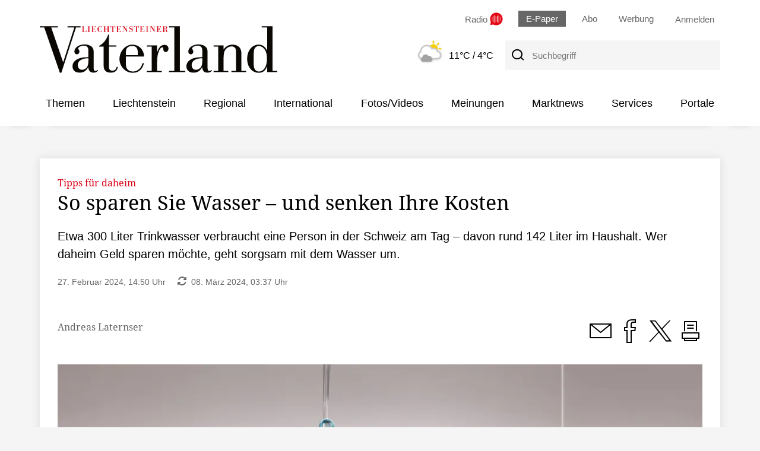

--- FILE ---
content_type: text/html; charset=UTF-8
request_url: https://www.vaterland.li/liechtenstein/gesellschaft/wasser-sparen-und-damit-kosten-senken-art-558511
body_size: 9712
content:
<!DOCTYPE html>
<html lang="de">
  <head><title>So sparen Sie Wasser – und senken Ihre ­Kosten - Vaterland online</title>

<meta http-equiv="content-type" content="text/html; charset=UTF-8" />
<meta name="distribution" content="global" />
<meta name="revisit-after" content="7 days" />
<meta name="robots" content="INDEX, FOLLOW" />
<meta name="viewport" content="width=device-width, initial-scale=1.0" />
<meta http-equiv="cleartype" content="on" />

<meta name="description" content="Etwa 300 Liter Trinkwasser verbraucht eine Person in der Schweiz am Tag – davon rund 142 Liter im Haushalt. Wer daheim Geld sparen möchte, geht sorgsam mit dem Wasser um." />
<meta name="keywords" content="" />

<!-- Facebook Meta Data -->
<meta property="fb:app_id" content="735434033605274"><meta property="og:type" content="article" />
<meta property="og:url" content="https://www.vaterland.li/liechtenstein/gesellschaft/wasser-sparen-und-damit-kosten-senken-art-558511" />
<meta property="og:site_name" content="Vaterland online" />
<meta property="og:locale" content="de_DE" />
<meta property="og:title" content="So sparen Sie Wasser – und senken Ihre ­Kosten" />
<meta property="og:description" content="Etwa 300 Liter Trinkwasser verbraucht eine Person in der Schweiz am Tag – davon rund 142 Liter im Haushalt. " /><meta property="og:image" content="https://www.vaterland.li/storage/image/8/9/8/7/2447898_og-image_1BTfxn_vN8yb1.jpg" />

<link rel="shortcut icon" href="/pics/vl/favicon.ico" type="image/x-icon" />
<link rel="stylesheet" type="text/css"  href="/storage/css/1763542772_20251111125842/73_portal.css_2_ssl.css" >    
<!-- Facebook Pixel Code -->
<script>
    !function(f,b,e,v,n,t,s) {if(f.fbq)return;n=f.fbq=function(){n.callMethod?
      n.callMethod.apply(n,arguments):n.queue.push(arguments)};
                                                                 if(!f._fbq)f._fbq=n;n.push=n;n.loaded=!0;n.version='2.0';
                                                                 n.queue=[];t=b.createElement(e);t.async=!0;
                                                                 t.src=v;s=b.getElementsByTagName(e)[0];
                                                                 s.parentNode.insertBefore(t,s)}(window, document,'script',
                                                                                                 'https://connect.facebook.net/en_US/fbevents.js');
                               fbq('init', '623054721986843');
                               fbq('track', 'PageView');
</script>
<noscript><img height="1" width="1" style="display:none" src="https://www.facebook.com/tr?id=623054721986843&ev=PageView&noscript=1" /></noscript>
<!-- End Facebook Pixel Code -->
<!-- NowMetrix -->
<script src="https://ua.realtimely.io/script.js" data-site="VATERLAND" defer></script><style></style><script type="application/ld+json">
  {
    "@context": "https://schema.org"
        ,
    "@type": "NewsArticle",
    "@id": "https://www.vaterland.li/liechtenstein/gesellschaft/wasser-sparen-und-damit-kosten-senken-art-558511",
    "mainEntityOfPage": "https://www.vaterland.li/liechtenstein/gesellschaft/wasser-sparen-und-damit-kosten-senken-art-558511",
    "name": "So sparen Sie Wasser – und senken Ihre ­Kosten",
    "headline": "So sparen Sie Wasser – und senken Ihre ­Kosten",
    "description": "Etwa 300 Liter Trinkwasser verbraucht eine Person in der Schweiz am Tag – davon rund 142 Liter im Haushalt. Wer daheim Geld sparen möchte, geht sorgsam mit dem Wasser um.",    "image": {
      "@type": "ImageObject",
      "url": "https://www.vaterland.li/storage/image/8/9/8/7/2447898_default_1BTfxn_1FqKxC.jpg"
    },        "datePublished": "2024-02-27T14:50:00+01:00",
    "dateModified": "2024-03-08T03:37:18+01:00",
    "publisher": {
      "@type": "Organization",
      "name": "Vaterland online",
      "logo": {
        "@type": "ImageObject",
        "url": "https://www.vaterland.li/design2014/structuredData_vl.jpg"
      }
   }    ,
    "author": {
      "@type": "Person",
      "name": "Andreas Laternser"
    }         ,
    "isAccessibleForFree": false,
    "hasPart": {
      "@type": "WebPageElement",
      "isAccessibleForFree": false,
      "cssSelector": ".paywallPermissions"
    }
  }
</script><script>
      var script = document.createElement("script");
      script.addEventListener("load", function(event) {
        __cmp('addEventListener', ['consentapproved', function(){ location.reload(); }, false], null);
        __cmp('addEventListener', ['consentcustom', function(){ location.reload(); }, false], null);
                                                               
       // wird ausgeführt, wenn User eine Consent-Auswahl getroffen hat
       __cmp("addEventListener", ["consent", function(e,o){
         window._cmpData = __cmp('getCMPData');
         window['fcmsSetEmbedLoadingState'](2, true);
       }, false], null);
          
       // wird ausgeführt, wenn das CMP geladen wurde
       __cmp("addEventListener", ["loadShowing", function(e,o){
         window['fcmsSetEmbedLoadingState'](2);
       }, false], null);
      });
      script.src = '/scripts/consentmanager-semiautomatic-vl.min.js';
      document.getElementsByTagName('head')[0].appendChild(script);
    </script>
<script src="https://www.vaterland.li/storage/scr/1763542772_20250407120951/3_embed2click.js"></script>  
<script>
    if (!window.fcmsJs) { window.fcmsJs = {}; }
</script>
<script>fcmsJs=fcmsJs||{};fcmsJs.loadMe=[];fcmsJs.registerMe=[];fcmsJs.initCallback=[];fcmsJs.scriptMe=[];fcmsJs._callbacks={};fcmsJs._callbacks.currentUser=[];fcmsJs.load=function(){var def={pkg:arguments,cb:null};fcmsJs.loadMe.push(def);return{onLoad:function(cb){def.cb=cb;}}};fcmsJs.applications={register:function(a,b,c){fcmsJs.registerMe.push({cl:a,name:b,options:c});}};fcmsJs.scripts={load:function(){var def={pkg:arguments,cb:null};fcmsJs.scriptMe.push(def);return{onLoad:function(cb){def.cb=cb;}}}};fcmsJs.addDuplicateProtection=function addDuplicateProtection(groupName,linkInfos,idents){fcmsJs.initCallback.push(function(){fcmsJs.addDuplicateProtection(groupName,linkInfos,idents);});};fcmsJs.replaceDuplicateProtection=function replaceDuplicateProtection(groupName,linkInfos,idents){fcmsJs.initCallback.push(function(){fcmsJs.replaceDuplicateProtection(groupName,linkInfos,idents);});};fcmsJs.currentUser={onLoad:function(cb){fcmsJs._callbacks['currentUser'].push(cb);}};</script>
<script>fcmsJs.vperm = null;</script>
<script async src="/currentUser.js" fetchpriority="high"></script>
<script>
    fcmsJs.customerScriptVersion = "20250407120951";
    fcmsJs.deviceCss = true;
    fcmsJs.contexturl = "/liechtenstein/gesellschaft/wasser-sparen-und-damit-kosten-senken-art-558511";
    fcmsJs.cookiedomain = "";
    fcmsJs.oldCookiedomain = ".vaterland.li";
    fcmsJs.isHttpsAllowed = true;
</script>
<script src="/_fWS/jsoninplainout/javascript/fcmsLib_Init/load/init.js?version=1763542772" async fetchpriority="high"></script>
<script>try { fcmsJs.config = {"maps":{"defLatitude":49.804265,"defLongitude":9.99804,"k":"AIzaSyAiT73KjPbGJelwIDiVtmki8clrTF6Msis"},"externalContentMapping":[],"facetedsearch_resultmap":[],"newspaperTitles":[],"recommendation":{"cmp_consent_index":5},"upload":{"limit":20}}; } catch (e) { console.error(e); }</script>


<script>
//   window.onorientationchange = function() { window.location.reload(); };
</script>
<script>
  fcmsJs.load('fcmsLib_Utils','fcmsLib_Device').onLoad(function () {
    var device_info = new fcmsLib_Device_Information();
    if (!device_info.is("fcmsapp")) {
      fcmsJs.applications.register('fcmsUser_BrowserUpdate_Application', 'myApp', { debug : false, browserUpdateOptions: { required: { e:15,i:19,c:54,f:51,o:41,s:8 }, reminder: 0, no_permanent_hide: true, insecure: true } });
    }
  });
</script>
<!-- Google Tag Manager -->
<script type="text/plain" class="cmplazyload" data-cmp-vendor="s905">(function(w,d,s,l,i){w[l]=w[l]||[];w[l].push({'gtm.start':
new Date().getTime(),event:'gtm.js'});var f=d.getElementsByTagName(s)[0],
j=d.createElement(s),dl=l!='dataLayer'?'&l='+l:'';j.async=true;j.src=
'https://www.googletagmanager.com/gtm.js?id='+i+dl;f.parentNode.insertBefore(j,f);
})(window,document,'script','dataLayer','GTM-MJ83HJB');</script>
<!-- End Google Tag Manager -->
<!-- vaterland.li / Header -->
<script type="text/plain" class="cmplazyload" data-cmp-vendor="1490">
  window.audienzz = window.audienzz || {};
  window.audienzz.keywords = {
    "department": ["Paywall Artikel"],
    "article": [
      "true",
      "558511"],
    "version": ["2020"]  }
</script>
<script async type="text/plain" data-cmp-src="https://adnz.co/header.js?adTagId=23" class="cmplazyload" data-cmp-vendor="s1490"></script>
      
<!-- Ad-Tags Transmatico -->
<script async type="text/plain" data-cmp-src="https://d.smartico.one/get/hs/h5o6l0flrc7asvausecajtjfs38rg98kxydqusiz" class="cmplazyload" data-cmp-vendor="c57651"></script>
<script async type="text/plain" data-cmp-src="https://d.smartico.one/get/hs/ddff6hyw049zr3h48tl4sn27bgkz176zxncyitw2" class="cmplazyload" data-cmp-vendor="c57651"></script>
<link async rel="stylesheet" type="text/plain" data-cmp-href="https://d.smartico.one/get/hs/c18b003190c9c43d5abc897c31bb4a8119927cc3" class="cmplazyload" data-cmp-vendor="c57651"></head>
  <body class="portal">
  <a id="skip-link" class="skiplink" href="#page_main">Zum Inhalt springen</a><div id="outerpage" class=""> <!-- outerpage schliesst im foot -->

  <!-- Ein Teil des Head musste in die Navi ziehen, wegen dem Embedlayout für den Wetterteaser -->
  <div class="backdrop-head">&shy;</div>
  <div class="head pagehead flex-container" role="banner">
    <div class="logo">
      <a href="/">        <img src="/design2020/logos/logo-vl.svg" alt="Logo Vaterland" >      </a>
    </div><div class="headright"><div class="quicklinks flex-container nowrap">

  <span class="radio">
    <a href="/radio-vaterland/" title="Radio Vaterland" onclick="window.open(this.href, 'Radio Vaterland', 'directories=no,location=no,status=no,resizeable=no,toolbar=no,menubar=no,scrollable =no,width=535,height=630,left=100,top=250'); return false" >
      <span class="radioTitel">Radio</span>
      <img src="/design2020/images/radio_vaterland_icon_xl.svg" alt="zu Radio Vaterland" height="22px" width="22px" class="radioIcon">
    </a>
  </span>
  <span class="epaper hide-mobile">
    <a href="/epaper">E-Paper</a>
  </span>
  <span class="hide-mobile">
    <a href="/bestellseite/">Abo</a>
  </span>
  <span class="hide-mobile">
    <a href="/426705">Werbung</a>
  </span>

  <!-- Ajax Login neu -->
  <div data-fcms-domid="fcms_loginbox" class="loginContainer">
    <div data-fcms-method="toggleDisplay"
     data-fcms-toggledisplay-togglecontainer="loginContainer"
     data-fcms-toggledisplay-togglesinglebutton="toggle"
     data-fcms-toggledisplay-buttonactiveclass="up"
     data-fcms-toggledisplay-autohide="1" >
  <a href="/login/" data-fcms-method="loginRedirector"><div class="logintogglebutton ontop"><span class="hide-mobile">Anmelden</span></div></a>
  <div style="display:none;"
       data-fcms-toggledisplay-container="loginContainer"
       data-fcms-toggledisplay-index="loginContainer"
       class="outerloginContainer">
    <div class="loginbutton">
      <a class="btn" href="/login/#hash" data-fcms-method="loginRedirector">Anmelden</a><br />
      <a class="btn" href="/login/">Registrieren</a><br />
    </div>
  </div>
</div>
  </div>
  <script>
    fcmsJs.load('fcmsUser_Utils').onLoad(function() {
      fcmsJs.currentUser.onLoad(function(data) {
        fcmsUser_Utils_CurrentUser.applyToDom(data);
        });
      });
  </script>

</div><div class="search flex-container nowrap"><div class="wettereinbindung 2025">  <div class="wetterartikel">
    <span class="bild">
      <a href="/wetter/">
        <img src="/design2020/wetter/5.png" alt="Wetter">
      </a>
    </span>
    <span class="text">
      <a href="/wetter/">
        <span id="maxtemp">11°C</span>
        <span class="hide-mobile" id="mintemp"> / 4°C</span></a>
    </span>
  </div></div><span class="facetsuche">
  <form action="/archiv/" method="post">
    <button id="suchbutton" class="searchButtonHeader desktop"
            type="submit"
            aria-label="Suche"> 
      <span class="icon-ico-Suche-20 fs20" aria-hidden="true"></span>
    </button>      
    <label for="suche-header" class="visuallyhidden">Suchbegriff</label>
    <input id="suche-header" type="search" placeholder="Suchbegriff"  name="fcms-facetedsearch-input" class="suchfeld" />
  </form>
</span>

<div class="mobile-search-menu-container">
  <div class="flex-container start nowrap">
    <a href="/archiv" class="suchlink mobile"><button role="presentation" class="searchButtonHeader"><span class="icon-ico-Suche-30 fs20" aria-hidden="true"></span><span class="visuallyhidden">zur Suche</span></button></a>
    <button class="nostyle mobile-menu-button" title="Navigation" data-fcms-toggledisplay-button="toggle" data-fcms-toggledisplay-toggleindex="meinContainer"><span class="icon-ico-Menue-30 fs30" aria-hidden="true"></span><span class="visuallyhidden">Navigation</span></button>
  </div>
</div></div><!-- .search.flex-container --></div><!-- .headright -->
</div><!-- .head.pagehead.flex-container --><div class="backdrop-head-zwei">&shy;</div><div class="backdrop-navi shadow-bottom">&shy;</div><div class="hauptnavi shadow-bottom">
  <div class="innerwrapper"><nav id="mainNavigation"
     class="navigationContainer" data-fcms-method="stickyElement" >
  <ul class="mainLayer top" data-fcms-method="urlHighlighter" data-fcms-urlhighlighter-container="li" data-fcms-urlhighlighter-include_ancestors="1">
        <li class="mainLayer tiefe1">

      <span>Themen</span>
      <ul class="subLayer">
        <li><a href="/profil/themen/" class="">Meine Themen</a></li>        <li><a href="/dossier/nachhaltigkeit/" class="">Nachhaltigkeit</a></li>        <li><a href="/dossier/magazine/" class="">Magazine</a></li>        <li><a href="/dossier/naeherdran/" class="">näherdran</a></li>        <li><a href="/liveticker/kss-andorra-2025-261/" class="">Kleinstaatenspiele 2025</a></li>        <li><a href="/dossier/landtagswahlen2025/" class="">Landtagswahlen 2025</a></li>        <li><a href="/dossier/gefaehrdungsanalyse/" class="">Gefährdungsanalyse</a></li>
      </ul>
    </li>    <li class="mainLayer tiefe1">

      <a href="/liechtenstein/" class="">Liechtenstein</a>
      <ul class="subLayer">
        <li><a href="/liechtenstein/politik/" class="">Politik</a></li>        <li><a href="/liechtenstein/wirtschaft/" class="">Wirtschaft</a></li>        <li><a href="/liechtenstein/sport/" class="">Sport</a></li>        <li><a href="/liechtenstein/kultur/" class="">Kultur</a></li>        <li><a href="/liechtenstein/gesellschaft/" class="">Gesellschaft</a></li>
      </ul>
    </li>    <li class="mainLayer tiefe1">

      <a href="/regional/" class="">Regional</a>
      <ul class="subLayer">
        <li><a href="/regional/ostschweiz/" class="">Ostschweiz</a></li>        <li><a href="/regional/vorarlberg/" class="">Vorarlberg</a></li>        <li><a href="/regional/schweiz/" class="">Schweiz</a></li>
      </ul>
    </li>    <li class="mainLayer tiefe1">

      <a href="/international/" class="">International</a>
      <ul class="subLayer">
        <li><a href="/international/ausland/" class="">Ausland</a></li>        <li><a href="/international/wirtschaft/" class="">Wirtschaft</a></li>        <li><a href="/international/sport/" class="">Sport</a></li>        <li><a href="/international/kultur/" class="">Kultur</a></li>        <li><a href="/international/gesellschaft/" class="">Gesellschaft</a></li>
      </ul>
    </li>    <li class="mainLayer tiefe1">

      <a href="/fotosvideos/" class="">Fotos/Videos</a>
      <ul class="subLayer">
        <li><a href="/fotosvideos/fotos/" class="">Fotogalerien</a></li>        <li><a href="/fotosvideos/videos/" class="">Videos</a></li>
      </ul>
    </li>    <li class="mainLayer tiefe1">

      <a href="/meinungen/" class="">Meinungen</a>
      <ul class="subLayer">
        <li><a href="/meinungen/leserbriefe/" class="">Leserbriefe</a></li>        <li><a href="/meinungen/parteienbuehne/" class="">Parteienbühne</a></li>        <li><a href="/meinungen/forum/" class="">Forum</a></li>        <li><a href="/meinungen/sapperlot/" class="">Sapperlot</a></li>
      </ul>
    </li>    <li class="mainLayer tiefe1">

      <a href="/marktnews/" class="">Marktnews</a>
      <ul class="subLayer">
        <li><a href="/marktnews/fashionbeauty/" class="">Fashion & Beauty</a></li>        <li><a href="/marktnews/marktkonsum/" class="">Markt & Konsum</a></li>        <li><a href="/marktnews/detailhandel/" class="">Detailhandel</a></li>        <li><a href="/marktnews/ratgeber/" class="">Ratgeber</a></li>        <li><a href="/marktnews/specials/" class="">Specials</a></li>
      </ul>
    </li>    <li class="mainLayer tiefe1">

      <a href="/services/" class="">Services</a>
      <ul class="subLayer">
        <li><a href="/kleinanzeigen/" class="">Liewo Kleinanzeigen</a></li>        <li><a href="/428068" class="">Todesanzeigen</a></li>        <li><a href="/services/leserangebote/" class="">Leserangebote</a></li>        <li><a href="/services/agenda/" class="">Agenda</a></li>        <li><a href="/services/newsletter/" class="">Newsletter</a></li>        <li><a href="/services/regiotipp/" class="">RegioTipp</a></li>        <li><a href="/services/wettbewerbe/" class="">Wettbewerbe</a></li>        <li><a href="/services/sms-newsservice/" class="">SMS-News Service</a></li>        <li><a href="/585770" class="">Glückstag</a></li>        <li><a href="/services/hilfe/" class="">Hilfe</a></li>        <li><a href="/services/made/" class="">Made in Liechtenstein</a></li>        <li><a href="/services/radio-vaterland/" class="">Radio Vaterland</a></li>        <li><a href="/services/pistenticker/" class="">Pistenticker</a></li>
      </ul>
    </li>    <li class="mainLayer tiefe1">

      <a href="/portale/" class="">Portale</a>
      <ul class="subLayer">
        <li><a href="https://www.medienhaus.li/" class="">Vaduzer Medienhaus</a></li>        <li><a href="https://www.gedenken.li/" class="">gedenken.li</a></li>        <li><a href="https://www.liechtensteinjobs.li/" class="">liechtensteinjobs.li</a></li>        <li><a href="https://www.hierbeimir.li/" class="">hierbeimir.li</a></li>        <li><a href="https://lieplakate.li/" class="">lieplakate.li</a></li>        <li><a href="https://südostplakate.ch/" class="">südostplakate.ch</a></li>        <li><a href="/services/zmittagli/zmittag-menues-in-liechtensteiner-gastrolokalen-einfach-finden-art-626888" class="">zmittag.li</a></li>        <li><a href="/portale/brudiland/" class="">Brudiland</a></li>
      </ul>
    </li>
  </ul>
</nav><div id="mainNavigationmobile" 
     data-fcms-method="toggleDisplay"
     data-fcms-toggledisplay-togglemode="toggleCss"
     data-fcms-toggledisplay-visibleclass="active"
     data-fcms-toggledisplay-preventdefault="0" 
     data-fcms-toggledisplay-togglecontainer="komponenten-container"
     data-fcms-toggledisplay-toggleallbutton="toggle"
     data-fcms-toggledisplay-container="komponenten-container" 
     class="navigationContainermobile">
  <ul class="mainLayer top shadow" data-fcms-method="urlHighlighter" data-fcms-urlhighlighter-container="li" data-fcms-urlhighlighter-include_ancestors="1">
        <li  class="mainLayer tiefe1">
      <a href="/epaper/">E-Paper</a>
    </li>
    <li  class="mainLayer tiefe1">
      <a href="/bestellseite/">Abo</a>
    </li>    <li class="mainLayer tiefe1">

      <span>Themen</span>
      <span class="subNavMobilToggle"
            data-fcms-method="toggleDisplay" 
            data-fcms-toggledisplay-togglecontainer="subNaviMobilContainer-Themen_1" 
            data-fcms-toggledisplay-toggleallbutton="subNaviMobilButton-Themen_1" 
            data-fcms-toggledisplay-button="subNaviMobilButton-Themen_1" 
            data-fcms-toggledisplay-togglemode="toggleCss"
            data-fcms-toggledisplay-visibleclass="subNavMobilLayer--aktiv" 
            data-fcms-toggledisplay-buttonactiveclass="subNavMobilToggle--aktiv">
        <span class="icon-ico-Dropdown-oeffnen-30"></span>
      </span>
      <ul class="subLayer subNavMobilLayer" data-fcms-toggledisplay-container="subNaviMobilContainer-Themen_1">        <li><a href="/profil/themen/" class="">Meine Themen</a></li>        <li><a href="/dossier/nachhaltigkeit/" class="">Nachhaltigkeit</a></li>        <li><a href="/dossier/magazine/" class="">Magazine</a></li>        <li><a href="/dossier/naeherdran/" class="">näherdran</a></li>        <li><a href="/liveticker/kss-andorra-2025-261/" class="">Kleinstaatenspiele 2025</a></li>        <li><a href="/dossier/landtagswahlen2025/" class="">Landtagswahlen 2025</a></li>        <li><a href="/dossier/gefaehrdungsanalyse/" class="">Gefährdungsanalyse</a></li>      </ul>            
    </li>    <li class="mainLayer tiefe1">

      <a href="/liechtenstein/" class="">Liechtenstein</a>
      <span class="subNavMobilToggle"
            data-fcms-method="toggleDisplay" 
            data-fcms-toggledisplay-togglecontainer="subNaviMobilContainer-Liechtenstein_1" 
            data-fcms-toggledisplay-toggleallbutton="subNaviMobilButton-Liechtenstein_1" 
            data-fcms-toggledisplay-button="subNaviMobilButton-Liechtenstein_1" 
            data-fcms-toggledisplay-togglemode="toggleCss"
            data-fcms-toggledisplay-visibleclass="subNavMobilLayer--aktiv" 
            data-fcms-toggledisplay-buttonactiveclass="subNavMobilToggle--aktiv">
        <span class="icon-ico-Dropdown-oeffnen-30"></span>
      </span>
      <ul class="subLayer subNavMobilLayer" data-fcms-toggledisplay-container="subNaviMobilContainer-Liechtenstein_1">        <li><a href="/liechtenstein/politik/" class="">Politik</a></li>        <li><a href="/liechtenstein/wirtschaft/" class="">Wirtschaft</a></li>        <li><a href="/liechtenstein/sport/" class="">Sport</a></li>        <li><a href="/liechtenstein/kultur/" class="">Kultur</a></li>        <li><a href="/liechtenstein/gesellschaft/" class="">Gesellschaft</a></li>      </ul>            
    </li>    <li class="mainLayer tiefe1">

      <a href="/regional/" class="">Regional</a>
      <span class="subNavMobilToggle"
            data-fcms-method="toggleDisplay" 
            data-fcms-toggledisplay-togglecontainer="subNaviMobilContainer-Regional_1" 
            data-fcms-toggledisplay-toggleallbutton="subNaviMobilButton-Regional_1" 
            data-fcms-toggledisplay-button="subNaviMobilButton-Regional_1" 
            data-fcms-toggledisplay-togglemode="toggleCss"
            data-fcms-toggledisplay-visibleclass="subNavMobilLayer--aktiv" 
            data-fcms-toggledisplay-buttonactiveclass="subNavMobilToggle--aktiv">
        <span class="icon-ico-Dropdown-oeffnen-30"></span>
      </span>
      <ul class="subLayer subNavMobilLayer" data-fcms-toggledisplay-container="subNaviMobilContainer-Regional_1">        <li><a href="/regional/ostschweiz/" class="">Ostschweiz</a></li>        <li><a href="/regional/vorarlberg/" class="">Vorarlberg</a></li>        <li><a href="/regional/schweiz/" class="">Schweiz</a></li>      </ul>            
    </li>    <li class="mainLayer tiefe1">

      <a href="/international/" class="">International</a>
      <span class="subNavMobilToggle"
            data-fcms-method="toggleDisplay" 
            data-fcms-toggledisplay-togglecontainer="subNaviMobilContainer-International_1" 
            data-fcms-toggledisplay-toggleallbutton="subNaviMobilButton-International_1" 
            data-fcms-toggledisplay-button="subNaviMobilButton-International_1" 
            data-fcms-toggledisplay-togglemode="toggleCss"
            data-fcms-toggledisplay-visibleclass="subNavMobilLayer--aktiv" 
            data-fcms-toggledisplay-buttonactiveclass="subNavMobilToggle--aktiv">
        <span class="icon-ico-Dropdown-oeffnen-30"></span>
      </span>
      <ul class="subLayer subNavMobilLayer" data-fcms-toggledisplay-container="subNaviMobilContainer-International_1">        <li><a href="/international/ausland/" class="">Ausland</a></li>        <li><a href="/international/wirtschaft/" class="">Wirtschaft</a></li>        <li><a href="/international/sport/" class="">Sport</a></li>        <li><a href="/international/kultur/" class="">Kultur</a></li>        <li><a href="/international/gesellschaft/" class="">Gesellschaft</a></li>      </ul>            
    </li>    <li class="mainLayer tiefe1">

      <a href="/fotosvideos/" class="">Fotos/Videos</a>
      <span class="subNavMobilToggle"
            data-fcms-method="toggleDisplay" 
            data-fcms-toggledisplay-togglecontainer="subNaviMobilContainer-FotosVideos_1" 
            data-fcms-toggledisplay-toggleallbutton="subNaviMobilButton-FotosVideos_1" 
            data-fcms-toggledisplay-button="subNaviMobilButton-FotosVideos_1" 
            data-fcms-toggledisplay-togglemode="toggleCss"
            data-fcms-toggledisplay-visibleclass="subNavMobilLayer--aktiv" 
            data-fcms-toggledisplay-buttonactiveclass="subNavMobilToggle--aktiv">
        <span class="icon-ico-Dropdown-oeffnen-30"></span>
      </span>
      <ul class="subLayer subNavMobilLayer" data-fcms-toggledisplay-container="subNaviMobilContainer-FotosVideos_1">        <li><a href="/fotosvideos/fotos/" class="">Fotogalerien</a></li>        <li><a href="/fotosvideos/videos/" class="">Videos</a></li>      </ul>            
    </li>    <li class="mainLayer tiefe1">

      <a href="/meinungen/" class="">Meinungen</a>
      <span class="subNavMobilToggle"
            data-fcms-method="toggleDisplay" 
            data-fcms-toggledisplay-togglecontainer="subNaviMobilContainer-Meinungen_1" 
            data-fcms-toggledisplay-toggleallbutton="subNaviMobilButton-Meinungen_1" 
            data-fcms-toggledisplay-button="subNaviMobilButton-Meinungen_1" 
            data-fcms-toggledisplay-togglemode="toggleCss"
            data-fcms-toggledisplay-visibleclass="subNavMobilLayer--aktiv" 
            data-fcms-toggledisplay-buttonactiveclass="subNavMobilToggle--aktiv">
        <span class="icon-ico-Dropdown-oeffnen-30"></span>
      </span>
      <ul class="subLayer subNavMobilLayer" data-fcms-toggledisplay-container="subNaviMobilContainer-Meinungen_1">        <li><a href="/meinungen/leserbriefe/" class="">Leserbriefe</a></li>        <li><a href="/meinungen/parteienbuehne/" class="">Parteienbühne</a></li>        <li><a href="/meinungen/forum/" class="">Forum</a></li>        <li><a href="/meinungen/sapperlot/" class="">Sapperlot</a></li>      </ul>            
    </li>    <li class="mainLayer tiefe1">

      <a href="/marktnews/" class="">Marktnews</a>
      <span class="subNavMobilToggle"
            data-fcms-method="toggleDisplay" 
            data-fcms-toggledisplay-togglecontainer="subNaviMobilContainer-Marktnews_1" 
            data-fcms-toggledisplay-toggleallbutton="subNaviMobilButton-Marktnews_1" 
            data-fcms-toggledisplay-button="subNaviMobilButton-Marktnews_1" 
            data-fcms-toggledisplay-togglemode="toggleCss"
            data-fcms-toggledisplay-visibleclass="subNavMobilLayer--aktiv" 
            data-fcms-toggledisplay-buttonactiveclass="subNavMobilToggle--aktiv">
        <span class="icon-ico-Dropdown-oeffnen-30"></span>
      </span>
      <ul class="subLayer subNavMobilLayer" data-fcms-toggledisplay-container="subNaviMobilContainer-Marktnews_1">        <li><a href="/marktnews/fashionbeauty/" class="">Fashion & Beauty</a></li>        <li><a href="/marktnews/marktkonsum/" class="">Markt & Konsum</a></li>        <li><a href="/marktnews/detailhandel/" class="">Detailhandel</a></li>        <li><a href="/marktnews/ratgeber/" class="">Ratgeber</a></li>        <li><a href="/marktnews/specials/" class="">Specials</a></li>      </ul>            
    </li>    <li class="mainLayer tiefe1">

      <a href="/services/" class="">Services</a>
      <span class="subNavMobilToggle"
            data-fcms-method="toggleDisplay" 
            data-fcms-toggledisplay-togglecontainer="subNaviMobilContainer-Services_1" 
            data-fcms-toggledisplay-toggleallbutton="subNaviMobilButton-Services_1" 
            data-fcms-toggledisplay-button="subNaviMobilButton-Services_1" 
            data-fcms-toggledisplay-togglemode="toggleCss"
            data-fcms-toggledisplay-visibleclass="subNavMobilLayer--aktiv" 
            data-fcms-toggledisplay-buttonactiveclass="subNavMobilToggle--aktiv">
        <span class="icon-ico-Dropdown-oeffnen-30"></span>
      </span>
      <ul class="subLayer subNavMobilLayer" data-fcms-toggledisplay-container="subNaviMobilContainer-Services_1">        <li><a href="/kleinanzeigen/" class="">Liewo Kleinanzeigen</a></li>        <li><a href="/428068" class="">Todesanzeigen</a></li>        <li><a href="/services/leserangebote/" class="">Leserangebote</a></li>        <li><a href="/services/agenda/" class="">Agenda</a></li>        <li><a href="/services/newsletter/" class="">Newsletter</a></li>        <li><a href="/services/regiotipp/" class="">RegioTipp</a></li>        <li><a href="/services/wettbewerbe/" class="">Wettbewerbe</a></li>        <li><a href="/services/sms-newsservice/" class="">SMS-News Service</a></li>        <li><a href="/585770" class="">Glückstag</a></li>        <li><a href="/services/hilfe/" class="">Hilfe</a></li>        <li><a href="/services/made/" class="">Made in Liechtenstein</a></li>        <li><a href="/services/radio-vaterland/" class="">Radio Vaterland</a></li>        <li><a href="/services/pistenticker/" class="">Pistenticker</a></li>      </ul>            
    </li>    <li class="mainLayer tiefe1">

      <a href="/portale/" class="">Portale</a>
      <span class="subNavMobilToggle"
            data-fcms-method="toggleDisplay" 
            data-fcms-toggledisplay-togglecontainer="subNaviMobilContainer-Portale_1" 
            data-fcms-toggledisplay-toggleallbutton="subNaviMobilButton-Portale_1" 
            data-fcms-toggledisplay-button="subNaviMobilButton-Portale_1" 
            data-fcms-toggledisplay-togglemode="toggleCss"
            data-fcms-toggledisplay-visibleclass="subNavMobilLayer--aktiv" 
            data-fcms-toggledisplay-buttonactiveclass="subNavMobilToggle--aktiv">
        <span class="icon-ico-Dropdown-oeffnen-30"></span>
      </span>
      <ul class="subLayer subNavMobilLayer" data-fcms-toggledisplay-container="subNaviMobilContainer-Portale_1">        <li><a href="https://www.medienhaus.li/" class="">Vaduzer Medienhaus</a></li>        <li><a href="https://www.gedenken.li/" class="">gedenken.li</a></li>        <li><a href="https://www.liechtensteinjobs.li/" class="">liechtensteinjobs.li</a></li>        <li><a href="https://www.hierbeimir.li/" class="">hierbeimir.li</a></li>        <li><a href="https://lieplakate.li/" class="">lieplakate.li</a></li>        <li><a href="https://südostplakate.ch/" class="">südostplakate.ch</a></li>        <li><a href="/services/zmittagli/zmittag-menues-in-liechtensteiner-gastrolokalen-einfach-finden-art-626888" class="">zmittag.li</a></li>        <li><a href="/portale/brudiland/" class="">Brudiland</a></li>      </ul>            
    </li>
  </ul>
</div></div><!-- .innerwrapper -->
</div><!-- .hauptnavi --><div class="backdrop-navi-zwei shadow-bottom">&shy;</div>
<main class="contentbereich epayPaywall epayPaywall--article
                  "     
      id="epayPaywall"
      >
  <div class="inhaltsbereich">
    <article class="fcms_artdetail"> <section class="contentbereich paywallPermissions"><header class="artikelheader seiteElementArtikel">
  <h5 class="stichzeile">  Tipps für daheim</h5>
  <h1 class="title">So sparen Sie Wasser – und senken Ihre ­Kosten</h1>
</header>
<summary class="fcms_artdetail_short">Etwa 300 Liter Trinkwasser verbraucht eine Person in der Schweiz am Tag – davon rund 142 Liter im Haushalt. Wer daheim Geld sparen möchte, geht sorgsam mit dem Wasser um.</summary>
<section class="flex-container start published">
  <span class="smalltext">
    <time datetime="2024-02-27T14:50:00+01:00">
      27. Februar 2024, 14:50 Uhr
    </time>
  </span>       <time class="smalltext edited">
    <span class="icon-ico-reload-15 fs15"></span> &nbsp;08. März 2024, 03:37 Uhr
  </time></section>
<section class="flex-container autor-media">
  <span>
    <section class="author flex-container start"> 
      <span class="author-name">Andreas Laternser</span>
    </section>
  </span>
  <section class="social flex-container" 
           data-fcms-method="socialShare" 
           data-fcms-title="So sparen Sie Wasser – und senken Ihre ­Kosten " 
           data-fcms-url="/liechtenstein/gesellschaft/wasser-sparen-und-damit-kosten-senken-art-558511" 
           data-fcms-link="https://www.vaterland.li/liechtenstein/gesellschaft/wasser-sparen-und-damit-kosten-senken-art-558511">
    <span><a href="javascript:" data-fcms-target="email" title="Artikel per Mail weiterempfehlen" rel="nofollow"><span class="icon-ico-Mail-Envelope-40 fs40"></span></a></span>
    <span><a href="javascript:" data-fcms-target="facebook" title="Artikel auf Facebook teilen"><span class="icon-ico-facebook-40 fs40"></span></a></span>
    <span data-fcms-method="display" data-fcms-show-if="mobile" style="display: none;"><a href="javascript:" data-fcms-target="WhatsApp" title="Artikel auf WhatsApp teilen"><span class="icon-ico-whatsapp-40 fs40"></span></a></span>
    <span><a href="javascript:" data-fcms-target="twitter" title="Artikel auf X empfehlen"><span class="icon-ico-twitter-x fs40"><span class="path1"></span><span class="path2"></span></span></a></span>
    <span><a href="www.vaterland.li/liechtenstein/gesellschaft/wasser-sparen-und-damit-kosten-senken-art-558511,PRINT?_FRAME=33" onclick="window.open('www.vaterland.li/liechtenstein/gesellschaft/wasser-sparen-und-damit-kosten-senken-art-558511,PRINT?_FRAME=33', 'PRINTWIN', 'scrollbars=1,width=1025,height=900'); return false;" rel="nofollow" title="Artikel drucken"><span class="icon-ico-Drucken-40 fs40"></span></a></span> 
  </section>
</section><section class="article-images">
  <div class="extimages">
    <picture><source type="image/webp" sizes="(min-width: 1201px) 1086px, (min-width: 768px) 678px, calc(100vw - 40px)" srcset="/storage/image/8/9/8/7/2447898_artdetailbig-320w_1BTfxn_TbzHVr.webp 320w, /storage/image/8/9/8/7/2447898_artdetailbig-678w_1BTfxn_TbzHVr.webp 678w, /storage/image/8/9/8/7/2447898_artdetailbig-800w_1BTfxn_TbzHVr.webp 800w, /storage/image/8/9/8/7/2447898_artdetailbig_1BTfxn_TbzHVr.webp 1086w, /storage/image/8/9/8/7/2447898_artdetailbig-1356w_1BTfxn_TbzHVr.webp 1356w, /storage/image/8/9/8/7/2447898_artdetailbig-1629w_1BTfxn_TbzHVr.webp 1629w, /storage/image/8/9/8/7/2447898_artdetailbig-2172w_1BTfxn_TbzHVr.webp 2172w, /storage/image/8/9/8/7/2447898_artdetailbig-2560w_1BTfxn_TbzHVr.webp 2560w" ><source sizes="(min-width: 1201px) 1086px, (min-width: 768px) 678px, calc(100vw - 40px)" srcset="/storage/image/8/9/8/7/2447898_artdetailbig-320w_1BTfxn_TbzHVr.jpg 320w, /storage/image/8/9/8/7/2447898_artdetailbig-678w_1BTfxn_TbzHVr.jpg 678w, /storage/image/8/9/8/7/2447898_artdetailbig-800w_1BTfxn_TbzHVr.jpg 800w, /storage/image/8/9/8/7/2447898_artdetailbig_1BTfxn_TbzHVr.jpg 1086w, /storage/image/8/9/8/7/2447898_artdetailbig-1356w_1BTfxn_TbzHVr.jpg 1356w, /storage/image/8/9/8/7/2447898_artdetailbig-1629w_1BTfxn_TbzHVr.jpg 1629w, /storage/image/8/9/8/7/2447898_artdetailbig-2172w_1BTfxn_TbzHVr.jpg 2172w, /storage/image/8/9/8/7/2447898_artdetailbig-2560w_1BTfxn_TbzHVr.jpg 2560w" ><img loading="lazy" src="/storage/image/8/9/8/7/2447898_artdetailbig_1BTfxn_TbzHVr.jpg" alt="" width="1086" height="543" ></picture>
    <div class="image-text">Wer daheim Wasser spart, behält mehr Geld im Geldbeutel.</div>
  </div>
</section><section class="fcms_artdetail_text">
  Der grösste Wasserschlucker ist dabei in der Regel die Klospülung, dicht gefolgt von Duschen und Baden. Mit jedem Liter Wasser, der den Abfluss &ndash; oder die ­Spülung &ndash; runterläuft, fliessen auch Kosten in ...
</section><section class="epayPaywall__fadeOut"></section>  <!-- Section wird nach Login/Logout geschlossen -->
<section class="epayPaywall__weiterlesen">
  <header class="epayPaywall__header">
    <h2  class="epayPaywall__headline">Jetzt kostenlos weiterlesen!</h2>
  </header>
  <ul class="epayPaywall__list epayGrid">
    <li class="epayPaywall__listItem">
      <span class="icon-ico-Vorteile-hi-50 fs50">
        <span class="path1"></span>
        <span class="path2"></span>
      </span>Einmalig gratis registrieren
    </li>
    <li class="epayPaywall__listItem">
      <span class="icon-ico-Vorteile-hi-50 fs50">
        <span class="path1"></span>
        <span class="path2"></span>
      </span>Zugriff auf alle kostenlosen Inhalte auf vaterland.li
    </li>
    <li class="epayPaywall__listItem">
      <span class="icon-ico-Vorteile-hi-50 fs50">
        <span class="path1"></span>
        <span class="path2"></span>
      </span>Von regionalen Recherchen, Kommentaren und Analysen profitieren
    </li>
  </ul>
  <section class="boxcontainer epayPaywall__boxContainer">
    <div class="boxheader">
      <h2>Anmelden oder registrieren</h2>
    </div>
    <form action="/login/" method="post" class="epayGrid" >
      <input type="text" name="email"  placeholder="E-Mail" value=""  class="epayPaywall__textInput epayGrid__row1"/>
      <input type="hidden" name="user[control][check_email]" value="true" />
      <input type="hidden" name="fCMS-lr" value="/liechtenstein/gesellschaft/wasser-sparen-und-damit-kosten-senken-art-558511" />
      <input type="submit" value="Weiter" class="btn epayPaywall__btn epayGrid__row2" data-fcms-method="loginRedirector"/>
    </form>
  </section>



            <section class="boxcontainer epayPaywall__boxContainer " data-fcms-method="display" data-fcms-hide-if="android"> 
              <div class="boxheader">
                <h2>oder</h2>
              </div>
              <div class="epayGrid">                <a href="" class="btn epayPaywall__btn epayPaywall__btn--google">
                  <span class="icon-ico-google-30 epayPaywall__btn--icon"><span class="path1"></span><span class="path2"></span><span class="path3"></span><span class="path4"></span><span class="path5"></span><span class="path6"></span><span class="path7"></span><span class="path8"></span><span class="path9"></span><span class="path10"></span><span class="path11"></span><span class="path12"></span><span class="path13"></span><span class="path14"></span><span class="path15"></span><span class="path16"></span><span class="path17"></span><span class="path18"></span><span class="path19"></span><span class="path20"></span><span class="path21"></span><span class="path22"></span><span class="path23"></span><span class="path24"></span><span class="path25"></span><span class="path26"></span><span class="path27"></span><span class="path28"></span><span class="path29"></span><span class="path30"></span><span class="path31"></span><span class="path32"></span><span class="path33"></span><span class="path34"></span><span class="path35"></span><span class="path36"></span><span class="path37"></span><span class="path38"></span><span class="path39"></span><span class="path40"></span><span class="path41"></span><span class="path42"></span><span class="path43"></span><span class="path44"></span><span class="path45"></span><span class="path46"></span><span class="path47"></span><span class="path48"></span><span class="path49"></span><span class="path50"></span><span class="path51"></span><span class="path52"></span><span class="path53"></span><span class="path54"></span></span> Mit Google anmelden
                </a>                                <a href="" class="btn epayPaywall__btn epayPaywall__btn--facebook">
                  <span class="icon-ico-facebook-30 epayPaywall__btn--icon"><span class="path1"></span><span class="path2"></span></span> Mit Facebook anmelden
                </a>              </div>
            </section><!-- Embed123 -->
<script>

fcmsJs.load('fcmsLib_Utils', 'fcmsLib_Core').onLoad(function() {

var url = 'https://www.vaterland.li/liechtenstein/gesellschaft/wasser-sparen-und-damit-kosten-senken-art-558511';
 // Anker wieder anhängen
if (window.location.hash) {
    url += window.location.hash;
}

var cleanedUrl = fcmsLib_Utils_Url.deleteEPayParamsFromQuery(url);
if (cleanedUrl !== url) {
    window.history.pushState({pushState:''}, '', cleanedUrl);
}

});
</script></section> 
</section> 
 </article>
</main><div class="werbecontainer halfpage" data-fcms-method="browserScrollToggle" data-fcms-browserscrolltoggle-toggleclass="halfpage--fixed"
     data-fcms-browserScrollToggle-conditions='{"min-width": 0, "min-top": 125}' >
  <div class="halfpage1">
    
  </div>
  <div class="halfpage2">
    
  </div>
</div><!-- fCMS-Template foot.tpl begins -->
<div class="backdrop-foot shadow-top">&shy;</div>
<footer id="page_foot" class="page_foot shadow-top">
  <div class="footernavigation">

    <div class="toplinks flex-container">
      <span class="paper"><a href="/epaper/">E-Paper</a></span>
      <span class="abo"><a href="/bestellseite/">Abo</a></span>
      <span class="news"><a href="/430180">Newsletter</a></span>
      <span class="tod"><a href="/428068">Todesanzeigen</a></span>
      <span class="archiv"><a href="/archiv/">Zeitungsarchiv</a></span>
      <span class="reporter"><a href="/430778">Leserreporter</a></span>
      <span class="werbelink"><a href="/426705">Werbung</a></span>
      <span class="kontakt"><a href="/430777">Kontakt</a></span>
    </div>
    <div class="sublinks flex-container">
      <span><a href="https://www.medienhaus.li/"target="_blank">Vaduzer Medienhaus</a></span>
      <span><a href="/430780">Partner</a></span>
      <span><a href="https://www.liechtensteinjobs.li/unternehmen/vaduzer-medienhaus-ag"target="_blank">Stellen</a></span>
      <span><a href="/431793">Datenschutz</a></span>
      <span><a href="https://www.medienhaus.li/impressum/"target="_blank">Impressum</a></span>
      <span><a href="https://www.medienhaus.li/agb/"target="_blank">AGB</a></span>

    </div>

    <div class="line">&shy;</div>
    <div class="produktauswahl flex-container">
      <span class="vaterland aktiv">
        <a href="https://www.vaterland.li">
          <img src="/design2020/logos/logo-fuss-vaterland.svg" alt="Liechtensteiner Vaterland" />
        </a>
      </span>
      <span class="regional">
        <a href="https://www.wirtschaftregional.li" target="_blank">
          <img src="/design2020/logos/logo-fuss-wirtschaftregional.svg" alt="Wirtschaftregional" />
        </a>
      </span>
      <span class="magazin">
        <a href="/epaper/" target="_blank">
          <img src="/design2020/logos/logo-fuss-vaterlandmagazin.svg" alt="Liechtensteiner Vaterlandmagazin" />
        </a>
      </span>
      <span class="kul">
        <a href="/epaper/" target="_blank">
          <img src="/design2020/logos/logo-fuss-kul.svg" alt="KUL" />
        </a>
      </span>
      <span class="liewo">
        <a href="https://www.liewo.li" title="LIEWO Sonntagszeitung" target="_blank">
          <img src="/design2020/logos/logo-fuss-liewo.svg" alt="Liewo" />
        </a>
      </span>
      <span class="panorama">
        <a href="https://panorama-alpenmagazin.li/" title="panorama - Das Magazin für Berg und Tag" target="_blank">
          <img src="/design2020/logos/logo-fuss-panorama.svg" alt="panorama - Das Magazin für Berg und Tal" />
        </a>
      </span>
    </div>


  </div>

</footer>
<div class="backdrop-foot-zwei shadow-top">&shy;</div>

<!-- fCMS-Template foot.tpl ends -->


</div> <!-- hier wird das div von der outerpage aus dem Head geschlossen --> <script async src="https://www.vaterland.li/_/scripts/fcmsuser/dynamicobjectloader.js?version=1763542772"></script>

<script>
            fcmsJs.load('fcmsUser_User').onLoad(function() {
                var session = new fcmsUser_User_Session();
                session.startContiniousRefresh();
            });
            </script>
        


<span id="ivwblock">
<script type="text/plain" class="cmplazyload" data-cmp-vendor="s905">
  window.dataLayer = window.dataLayer || [];
  window.dataLayer.push({ event: "Pageview" });
</script>

<!-- Matomo Tag Manager -->
<script>
  fcmsJs.currentUser.onLoad(function(data) {
    
    var _mtm = window._mtm = window._mtm || [];
    _mtm.push({'mtm.startTime': (new Date().getTime()), 'event': 'mtm.Start'});
         
    if(data.user) {
      
      _mtm.push({ 'userId': data.user.idHashed });
      
      if(data.user.permissions.includes("edit")) {
        _mtm.push({ 'userType': 'internal' });
      } else if(data.user.permissions.includes("abo")) {
        _mtm.push({ 'userType': 'premium' });
      } else {
        _mtm.push({ 'userType': 'registrered' });
      }
      
    } else {
      _mtm.push({ 'userType': 'anonym' });
    }
         
    (function() {
      var d=document, g=d.createElement('script'), s=d.getElementsByTagName('script')[0];
      g.async=true; g.src='https://analytics.vaterland.li/js/container_BldM3nXV.js'; s.parentNode.insertBefore(g,s);
      g.onload = function() { console.log("MTM loaded")};
    })();
  });
</script>
<!-- End Matomo Tag Manager -->
<script>var fcp = new Image();fcp.src="https://www.vaterland.li/_CPiX/paywall_art-558511-13103/69390fa1106a1.gif?69390fa1106a3"</script><noscript><span style="display: none;"><img style="border: none;" src="https://www.vaterland.li/_CPiX/paywall_art-558511-13103/69390fa1106a1.gif?69390fa1106a3" width="1" height="1" alt="" ></span></noscript>
</span></body>
</html>

--- FILE ---
content_type: text/css
request_url: https://www.vaterland.li/storage/css/1763542772_20251111125842/73_portal.css_2_ssl.css
body_size: 54589
content:
#outerpage{display:grid;grid-template-columns:1fr 1146px max-content 1fr;grid-template-rows:130px 82px 1fr auto}.hauptnavi{background:#fff;grid-column-start:2;grid-column-end:3;grid-row-start:2;grid-row-end:3}.backdrop-navi{background:#fff;grid-column-start:1;grid-column-end:2;grid-row-start:2;grid-row-end:3}.backdrop-navi-zwei{grid-column-start:3;grid-column-end:5;grid-row-start:2;grid-row-end:3;background:#fff}.backdrop-head{background:#fff;grid-column-start:1;grid-column-end:2;grid-row-start:1;grid-row-end:2}.head{grid-column-start:2;grid-column-end:3;grid-row-start:1;grid-row-end:2;background:#fff}.backdrop-head-zwei{grid-column-start:3;grid-column-end:5;grid-row-start:1;grid-row-end:2;background:#fff}.contentbereich{grid-column-start:2;grid-column-end:3;grid-row-start:3;grid-row-end:4;padding-top:30px;min-width:0}#page_foot{grid-column-start:2;grid-column-end:3;grid-row-start:4;grid-row-end:5;background:#fff}.backdrop-foot{background:#fff;grid-column-start:1;grid-column-end:2;grid-row-start:4;grid-row-end:5}.backdrop-foot-zwei{grid-column-start:3;grid-column-end:5;grid-row-start:4;grid-row-end:5;background:#fff}.werbecontainer.halfpage{margin-top:30px;width:auto;margin-left:20px;height:600px;grid-column-start:3;grid-column-end:4;grid-row-start:3;grid-row-end:4;transition:all 0.5s ease}.werbecontainer.halfpage.halfpage--fixed{margin-top:-140px}.werbecontainer .halfpage1,.werbecontainer .halfpage2{position:fixed;width:300px;min-height:600px}.werbecontainer .halfpage2{margin-top:630px}@media screen and (max-width:1599px){.werbecontainer.halfpage{display:none}}@media screen and (max-width:1200px){#outerpage{display:grid;grid-template-columns:1fr 738px 1fr;grid-template-rows:107px 52px 1fr auto}.contentbereich .inhaltsbereich{max-width:calc(100vw - 30px)}}.contentbereich .inhaltsbereich{max-width:calc(100vw - 20px)}.head.pagehead{align-items:flex-end;padding-bottom:10px}.head.pagehead .logo{margin-bottom:-10px}.head.pagehead .logo img,.head.pagehead .logo svg{width:400px;height:auto}.head.pagehead .headright{flex:0 1 50%;display:flex;flex-direction:column}.head.pagehead .quicklinks{width:362px;align-self:flex-end;height:30px}.head.pagehead .quicklinks>span{height:17px;color:var(--color-font-grey);font-family:Arial;font-size:15px;font-weight:400;line-height:17px;padding:5px 10px;cursor:pointer}.head.pagehead .quicklinks span a{color:var(--color-font-grey);font-family:Arial;text-decoration:none}.head.pagehead .quicklinks span.epaper{background:var(--color-font-grey);color:#fff;cursor:pointer;min-width:60px}.head.pagehead .quicklinks span.epaper a{color:inherit}.head.pagehead .search{align-self:flex-end;margin-top:20px}.head.pagehead .search input[type="search"]{width:362px;height:50px;font-size:15px}.headright .facetsuche{position:relative}.facetsuche .searchButtonHeader{height:30px;width:30px;display:inline-block;position:absolute;left:5px;bottom:10px;-webkit-appearance:none;border:none;cursor:pointer;background:#fff0}.suchlink.mobile .searchButtonHeader{height:30px;width:30px;-webkit-appearance:none;border:none;color:#000;cursor:pointer;background:#fff0}.headright .facetsuche input.suchfeld{padding-left:45px}div.loginContainer{padding:.5em;font-size:10pt}.head.pagehead .headright .suchlink.mobile{width:30px;height:30px;margin-right:10px}.head.pagehead .mobile-menu-button{height:30px;width:30px;cursor:pointer}.mobile-search-menu-container{display:none}@media screen and (max-width:1200px){.head.pagehead .logo img,.head.pagehead .logo svg{width:230px;height:auto}.head.pagehead .headright{flex:0 1 56%}.head.pagehead .quicklinks{width:256px;align-self:flex-end}.head.pagehead .quicklinks span{padding:0}.head.pagehead .quicklinks span a{color:var(--color-font-grey);font-family:Arial;text-decoration:none;font-size:14px}.head.pagehead .quicklinks span.epaper{background:#fff0;color:#000;cursor:pointer;font-weight:700}.head.pagehead .quicklinks span.epaper a{color:inherit}.head.pagehead .search input[type="search"]{width:256px;font-size:14px}}@media screen and (max-width:767px){.head.pagehead .facetsuche .searchButtonHeader{height:20px}.head.pagehead .facetsuche .searchButtonHeader.desktop{display:none}.mobile-search-menu-container{display:block}.head.pagehead .logo{margin-bottom:0}.head.pagehead .logo img,.head.pagehead .logo svg{width:140px;height:auto;max-width:35vw}.head .headright .quicklinks{width:40px;height:35px}.head.pagehead,.backdrop-head,.backdrop-head-zwei{align-items:center;position:sticky;top:0;padding-bottom:0;z-index:99;box-shadow:0 15px 10px -15px rgb(0 0 0 / .1)}.head.pagehead .search input[type="search"]{display:none}.head.pagehead .logo{flex:1 1 35%}.head.pagehead .headright{flex:2 1 57%;-webkit-box-orient:horizontal;-webkit-box-direction:normal;-ms-flex-direction:row;flex-direction:row;-webkit-box-pack:end;-ms-flex-pack:end;justify-content:flex-end;-webkit-box-align:center;-ms-flex-align:center;align-items:center}.head.pagehead .search{margin:0}}.pagehead .wettereinbindung{flex:0 0 auto}.pagehead .wetterartikel{display:flex;align-items:center;margin-right:20px}.pagehead .wetterartikel .bild{width:64px;text-align:center}.pagehead .wetterartikel .bild img{width:auto;height:47px;max-width:100%}.pagehead .wetterartikel .temperature{font-size:24px;font-weight:400;line-height:28px;color:var(--color-font-grey);margin-left:10px;white-space:nowrap}@media screen and (max-width:1200px){.pagehead .wetterartikel .temperature{font-size:18px}}@media screen and (max-width:767px){.pagehead .wetterartikel{margin-right:0}.pagehead .wetterartikel .temperature{font-size:14px;font-weight:400;line-height:16px}.pagehead .wetterartikel .bild{width:30px}.pagehead .wetterartikel .bild img{width:auto;height:24px;max-width:100%}}.wetterEmbed-container{height:3200px;padding:40px 10px;background:#fff}.author.flex-container.start,.flex-container.autor-media .publication-logo-artdetail{margin:0 20px 20px 0}.flex-container.autor-media .publication-logo-artdetail.frauenland{height:70px}@media screen and (min-width:660px){.wetterEmbed-container{height:3200px}.author.flex-container.start,.flex-container.autor-media .publication-logo-artdetail{margin:0}}@media screen and (min-width:680px){.wetterEmbed-container{height:2550px}}@media screen and (min-width:1200px){.wetterEmbed-container{height:2750px}}.footernavigation .toplinks{justify-content:center;margin:30px 0 20px 0}.footernavigation .toplinks a,.footernavigation .toplinks span{margin:0 15px;font-family:var(--font-primary);font-size:18px;font-weight:700;line-height:40px;color:var(--color-font);text-align:center;text-decoration:none}.footernavigation .toplinks span.news,.footernavigation .toplinks span.archiv,.footernavigation .toplinks span.reporter{display:block}.footernavigation .sublinks{justify-content:center}.footernavigation .sublinks a,.footernavigation .sublinks span{margin:0 15px;font-family:var(--font-primary);font-size:15px;font-weight:400;line-height:30px;color:var(--color-font-grey);text-decoration:none}.footernavigation .produktauswahl{display:block;text-align:center;display:-webkit-box;display:-ms-flexbox;display:flex;-ms-flex-wrap:nowrap;flex-wrap:nowrap;margin:30px}.footernavigation .produktauswahl span{display:inline-block;margin:0 15px 25px}.footernavigation .produktauswahl span a>img{display:inline-block;width:auto;height:40px}.footernavigation .line{z-index:4;width:714px;height:1px;background:#ccc;margin:20px auto}@media screen and (max-width:1200px){.footernavigation{padding:0 20px}.footernavigation .produktauswahl{display:block;text-align:center}.footernavigation .produktauswahl span a>img{height:32px}}@media screen and (max-width:767px){.footernavigation{padding:0 10px}.footernavigation .line{width:100%}.footernavigation .toplinks{margin:20px 0 10px 0}.footernavigation .toplinks span.news,.footernavigation .toplinks span.archiv,.footernavigation .toplinks span.reporter{display:none}.footernavigation .sublinks{justify-content:center;padding-left:15px}.footernavigation .toplinks span,.footernavigation .sublinks span{font-size:14px;margin:0 8px}.footernavigation .produktauswahl{margin:30px 0 20px 0}.footernavigation .produktauswahl span a>img{height:24px}}@media screen and (max-width:450px){.footernavigation .toplinks span,.footernavigation .sublinks span{font-size:12px;margin:0 5px}.footernavigation .produktauswahl span{margin:0 10px 10px}.footernavigation .produktauswahl span a>img{height:20px}}div.loginContainer{position:relative;width:87px}.outerloginContainer{border:1px var(--color-primary);background:#fff;position:absolute;z-index:9;box-shadow:0 0 16px rgb(0 0 0 / .1);padding:20px;width:auto;min-width:300px;right:10px}.outerloginContainer input.input{margin-bottom:5px}.outerloginContainer .btn{width:100%;margin:5px 0;-webkit-appearance:none;font-size:inherit;border-radius:0}.logintogglebutton{height:17px;color:var(--color-font-grey);font-family:Arial;font-size:15px;font-weight:400;line-height:17px;padding:5px 10px;cursor:pointer}@media screen and (max-width:1200px){.logintogglebutton{padding:0;font-size:14px;line-height:18px}.outerloginContainer{right:0;top:35px}}@media screen and (max-width:767px){.logintogglebutton{height:18px;width:40px;background-image:url(/apps/icon_user_aktiv-vl.png);background-repeat:no-repeat;background-size:18px;background-position:center center}.logintogglebutton.ontop{background-image:url(/apps/icon_user.png)}.outerloginContainer{position:fixed;top:55px;left:0}}.navigationContainer{background:#fff}.navigationContainer .mainLayer.top{display:flex;justify-content:space-between;align-items:center}.navigationContainer.stickyNavigation{top:0;position:fixed;z-index:1000}.navigationContainer ul{margin:0;padding:0;list-style:none}.navigationContainer li.tiefe1>a,.navigationContainer li.tiefe1>span{color:var(--color-font);display:block;padding:34px 10px;height:10px;text-decoration:none;font-size:18px;line-height:21px;border-bottom:3px solid #fff0}.navigationContainer .touchedElement>a,.navigationContainer .touchedElement>span,.navigationContainer li.tiefe1:hover>a,.navigationContainer li.tiefe1:hover>span,.navigationContainer li.tiefe1.active>a,.navigationContainer li.tiefe1.active>span{color:var(--color-primary);text-decoration:none;border-bottom:3px solid var(--color-primary)}.navigationContainer li.tiefe1.active>a,.navigationContainer li.tiefe1.active>span{font-weight:700}.navigationContainer .touchedElement>.subLayer,.navigationContainer li:hover>ul{transition-delay:240ms;visibility:visible;opacity:1}.navigationContainer .mainLayer li.tiefe1{position:relative}.navigationContainer .mainLayer li.tiefe1.naviid-16449{order:-1}.navigationContainer .mainLayer li.tiefe1.naviid-17095{order:-1}.navigationContainer .subLayer{transition-delay:240ms;visibility:hidden;opacity:0;position:absolute;top:81px;left:0;background-color:var(--color-background);height:auto;z-index:1001}.navigationContainer .mainLayer li.tiefe1:last-child .subLayer{left:initial;right:0}.navigationContainer .subLayer li a{font-size:16px;line-height:18px;color:var(--color-font);text-decoration:none;white-space:nowrap;padding:10px 20px;width:100%;display:inline-flex}.navigationContainer .subLayer li{border-bottom:1px solid #fff}.navigationContainer .subLayer li.active,.navigationContainer .subLayer li:hover{background:var(--color-primary);border-bottom:1px solid #fff0}.navigationContainer .subLayer li.active a,.navigationContainer .subLayer li:hover a{color:#fff}@media screen and (max-width:1200px){.navigationContainer li.tiefe1>a,.navigationContainer li.tiefe1>span{color:var(--color-font);display:block;padding:20px 5px;height:10px;text-decoration:none;font-size:14px;line-height:16px;border-bottom:3px solid #fff0}.navigationContainer .subLayer li a{font-size:14px;line-height:16px}.navigationContainer .subLayer li{padding:5px 10px}.navigationContainer .subLayer{top:53px}}@media screen and (min-width:768px){.navigationContainermobile{display:none}}@media screen and (max-width:767px){.navigationContainer{display:none}.navigationContainermobile{display:initial!important}}.navigationContainermobile{background:#fff;position:fixed;top:0;right:-500px;-webkit-transition:all 0.5s ease-in-out;-o-transition:all 0.5s ease-in-out;transition:all 0.5s ease-in-out;width:250px;z-index:999;max-height:calc(100vh - 30px);overflow-y:auto;height:calc(100vh - 60px);-webkit-overflow-scrolling:touch}.navigationContainermobile.active{background:#fff;position:fixed;top:60px;right:0;-webkit-transition:all 0.5s ease-in-out;-o-transition:all 0.5s ease-in-out;transition:all 0.5s ease-in-out}.navigationContainermobile .mainLayer.top{flex-direction:column}.navigationContainermobile ul{margin:0;padding:0;list-style:none}.navigationContainermobile li.tiefe1>a,.navigationContainermobile li.tiefe1>span{color:var(--color-font);display:block;padding:15px 10px;text-decoration:none;font-size:14px;line-height:16px}.navigationContainermobile .touchedElement>a,.navigationContainermobile .touchedElement>span,.navigationContainermobile li.tiefe1:hover>a,.navigationContainermobile li.tiefe1:hover>span{color:var(--color-primary);text-decoration:none}.navigationContainermobile li.tiefe1.active>a,.navigationContainermobile li.tiefe1.active>span{font-weight:700;color:var(--color-primary)}.navigationContainermobile .touchedElement>.subLayer,.navigationContainermobile li:hover>ul{transition-delay:240ms;visibility:visible;opacity:1}.navigationContainermobile .mainLayer li.tiefe1{position:relative}.navigationContainermobile .subLayer{transition-delay:0ms;visibility:visible;opacity:1;position:relative;top:0;left:0;background-color:var(--color-background);height:auto;z-index:1001}.navigationContainermobile .mainLayer li.tiefe1:hover .subLayer{height:auto;transition-delay:240ms}.navigationContainermobile .subLayer li a{font-size:14px;line-height:14px;color:var(--color-font);text-decoration:none;white-space:nowrap;padding:10px 20px;width:210px;display:inline-flex}.navigationContainermobile .subLayer li{border-bottom:1px solid #fff}.navigationContainermobile .subLayer li.active,.navigationContainermobile .subLayer li:hover{background:var(--color-primary);border-bottom:1px solid #fff0}.navigationContainermobile .subLayer li.active a,.navigationContainermobile .subLayer li:hover a{color:#fff}.subNavMobilToggle{display:block;position:absolute;right:0;top:0;font-size:30px;padding:7px;z-index:200;cursor:pointer;line-height:30px}.subNavMobilToggle.subNavMobilToggle--aktiv{-webkit-transform:rotate3d(0,0,1,180deg);transform:rotate3d(0,0,1,180deg)}.subNavMobilLayer{display:none}.subNavMobilLayer.subNavMobilLayer--aktiv{display:block}.content-startpage .ad-widebox,.ad-widebox.ad-widebox--default,.fcms_artdetail .ad-widebox.ad-widebox--default,.ad-widebox{margin:15px auto;height:auto;color:var(--color-primary);text-align:center;max-width:100%;overflow-x:auto}.content-startpage .ad-widebox.eins{margin-top:0}.content-startpage .ad-widebox.posterad,.ad-widebox.ad-widebox--default.posterad{height:auto;margin-bottom:60px;max-width:calc(100vw - 40px)}.content-startpage .ad-widebox.mobile{display:none}@media screen and (max-width:1200px){.content-startpage .ad-widebox.desk,.content-startpage .adnz_wideboard_5,.content-startpage .adnz_wideboard_6{display:none}.content-startpage .ad-widebox.tablet{display:block}}@media screen and (max-width:767px){.contentbereich{padding-top:10px}.content-startpage .ad-widebox.desk,.content-startpage .adnz_wideboard_5,.content-startpage .adnz_wideboard_6{display:none}.content-startpage .ad-widebox.mobile{display:block;margin-bottom:20px}.content-startpage .ad-widebox.posterad,.ad-widebox.ad-widebox--default.posterad{width:320px;height:auto;margin-bottom:10px}}.content-startpage .topaufmacherbox{display:grid;grid-template-columns:1fr 1fr 1fr;grid-template-rows:max-content max-content 1fr;grid-gap:30px;margin-bottom:20px}.content-startpage .topaufmacherbox .topteaser{background:#fff;box-shadow:0 0 16px rgb(0 0 0 / .1);padding:10px;display:flex;flex-direction:column}.content-startpage .topaufmacherbox .topteaser.nummer-1{grid-column-start:1;grid-column-end:3;grid-row-start:1;grid-row-end:3}.topteaser img,.galeriegliderbox img,.fotoglider .item img{display:block;max-width:100%;height:auto}.topteaser .topline{color:var(--color-primary);font-family:var(--font-secondary);font-size:16px;font-weight:400;line-height:27px}.topteaser .headline{font-family:var(--font-secondary);font-size:22px;font-weight:400;line-height:30px;margin-bottom:10px}.topteaser.nummer-1 .headline{font-family:var(--font-secondary);font-size:34px;font-weight:400;line-height:44px}.topteaser .description{font-family:var(--font-primary);font-size:16px;font-weight:400;line-height:25px;margin-bottom:15px}.topteaser.nummer-2 .description,.topteaser.nummer-3 .description{display:none}.topteaser .time{margin-top:auto}.topteaser .datetime,.contentbox-inner .datetime{font-family:var(--font-primary);font-size:14px;font-weight:400;line-height:25px;color:var(--color-font-grey)}.topteaser .teaser-image{position:relative}.topteaser .teaser-content{flex:1 1 auto;display:flex;flex-direction:column;padding:0 5px 10px 5px;margin-top:15px}.topteaser .teaser-content .icon-ico-Bilder-30{margin-left:10px}@media screen and (max-width:1200px){.content-startpage .ad-widebox,.ad-widebox.ad-widebox--default,.fcms_artdetail .ad-widebox.ad-widebox--default{max-width:768px}.content-startpage .topaufmacherbox{display:grid;grid-template-columns:1fr 1fr;grid-template-rows:repeat(6,auto)}.content-startpage .topaufmacherbox .topteaser.nummer-1{grid-column-start:1;grid-column-end:3;grid-row-start:1;grid-row-end:3}.content-startpage .topaufmacherbox .topteaser.nummer-4,.content-startpage .topaufmacherbox .topteaser.nummer-5,.content-startpage .topaufmacherbox .topteaser.nummer-6{grid-column-start:1;grid-column-end:3;flex-direction:row}.content-startpage .topaufmacherbox .topteaser.nummer-4 .description,.content-startpage .topaufmacherbox .topteaser.nummer-5 .description,.content-startpage .topaufmacherbox .topteaser.nummer-6 .description{display:none}.content-startpage .topaufmacherbox .topteaser.nummer-4 .teaser-image,.content-startpage .topaufmacherbox .topteaser.nummer-5 .teaser-image,.content-startpage .topaufmacherbox .topteaser.nummer-6 .teaser-image{flex:1 0 217px;margin-right:20px;height:132px;overflow:hidden}}@media screen and (max-width:767px){.ad-widebox,.content-startpage .ad-widebox,.ad-widebox.ad-widebox--default,.fcms_artdetail .ad-widebox.ad-widebox--default{width:100%;height:auto;margin:10px 0 0 0;max-width:none}.ad-widebox>.adframe-height,.content-startpage .ad-widebox>.adframe-height,.ad-widebox.ad-widebox--default>.adframe-height,.fcms_artdetail .ad-widebox.ad-widebox--default>.adframe-height,.ad-widebox>.adframe-height{margin-left:auto;margin-right:auto}#outerpage{display:grid;grid-template-columns:10px 1fr 10px;grid-template-rows:60px 1px 1fr auto}.content-startpage .topaufmacherbox{grid-gap:10px;margin-bottom:40px}.content-startpage .topaufmacherbox .topteaser.nummer-1 .description{display:none}.content-startpage .topaufmacherbox .topteaser.nummer-1,.content-startpage .topaufmacherbox .topteaser.nummer-2,.content-startpage .topaufmacherbox .topteaser.nummer-3{grid-column-start:1;grid-column-end:3;flex-direction:column}.topteaser.nummer-1 .headline{font-family:var(--font-secondary);font-size:22px;font-weight:400;line-height:30px}.content-startpage .topaufmacherbox .topteaser.nummer-4 .topline,.content-startpage .topaufmacherbox .topteaser.nummer-5 .topline,.content-startpage .topaufmacherbox .topteaser.nummer-6 .topline{display:none}.content-startpage .topaufmacherbox .topteaser.nummer-4 .headline,.content-startpage .topaufmacherbox .topteaser.nummer-5 .headline,.content-startpage .topaufmacherbox .topteaser.nummer-6 .headline{font-size:16px;line-height:22px;margin-bottom:0}.content-startpage .topaufmacherbox .topteaser.nummer-4 .teaser-image,.content-startpage .topaufmacherbox .topteaser.nummer-5 .teaser-image,.content-startpage .topaufmacherbox .topteaser.nummer-6 .teaser-image{flex:0 0 95px;margin-right:20px;height:60px;overflow:hidden}.topaufmacherbox .topteaser .teaser-content{margin-top:0;padding:0}.topaufmacherbox .topteaser .time{margin-top:0;padding-top:0}.topaufmacherbox .topteaser .time .more-icons{display:none}}.content-startpage .galeriegliderbox .fotos{display:grid;grid-template-columns:repeat(6,1fr);grid-template-rows:353px 233px;grid-gap:30px;margin-bottom:20px}.content-startpage .galeriegliderbox .fotos .item{background:#fff;box-shadow:0 0 16px rgb(0 0 0 / .1);padding:10px;display:flex;flex-direction:column;grid-column:span 2;overflow:hidden}.content-startpage .galeriegliderbox .fotos .item.nummer-1,.content-startpage .galeriegliderbox .fotos .item.nummer-2{grid-column:span 3}.content-startpage .galeriegliderbox{margin:0 -54px}.content-startpage .galeriegliderbox .boxcontainer{width:1150px;margin:auto}.content-startpage .galeriegliderbox .fotoglider{margin-bottom:20px;max-height:352px}.fotoglider .item{max-width:561px;position:relative}.fotoglider .item .inner{background:#fff;padding:10px;max-width:541px}.content-startpage .galeriegliderbox .fotoglider .slick-current .item .inner{box-shadow:0 0 16px rgb(0 0 0 / .1)}.fotoglider .item-body{position:absolute;bottom:0;padding:30px;color:#fff;pointer-events:none}.fotoglider .item .imgbox:after{display:block;position:relative;background-image:linear-gradient(to bottom,#fff0 0,#000 100%);margin-top:-150px;height:150px;width:100%;content:'';pointer-events:none}.fotoglider .item .imgbox{position:relative}.fotoglider .item .imgbox .symbol{position:absolute;top:0;right:0;z-index:4;display:block;padding:0 0 5px 10px;font-size:30px;line-height:1;pointer-events:none;background:#fff}.galeriegliderbox .fotoglider .slick-slide .item .inner{height:calc(100% - 20px)}.galeriegliderbox .fotoglider .slick-slide .item .imgbox{height:100%}.galeriegliderbox .fotoglider .slick-slide .item .imgbox>a:not(.symbol){height:100%;display:flex;align-items:center;justify-content:center}.fotoglider .item .item-header{text-shadow:0 2px 4px rgb(0 0 0 / .5);font-family:var(--font-secondary);font-size:22px;font-weight:400;line-height:30px}.fotoglider .slick-prev:before,.fotoglider .slick-next:before{font-family:'icomoon'!important;speak:never;font-style:normal;font-weight:400;font-variant:normal;text-transform:none;line-height:1;font-size:40px;color:#000}.slick-prev:before{content:"\e9a9"!important}.slick-next:before{content:"\e9a2"!important}.fotoglider .slick-prev{left:-55px}.fotoglider .slick-next{right:-25px}.slick-slider.fotoglider{visibility:hidden;max-height:1px}.slick-slider.fotoglider.slick-initialized{visibility:visible;max-height:none;margin-bottom:20px}.slick-slider.fotoglider .slick-active>div{display:flex;justify-content:flex-start}.slick-slider.fotoglider .slick-active>div .item:first-child{margin-right:29px}@media screen and (max-width:1269px){.content-startpage .galeriegliderbox{margin:0 -19px;overflow:hidden}.fotoglider .slick-prev{left:-24px}.fotoglider .slick-next{right:-3px}}@media screen and (max-width:1200px){.content-startpage .galeriegliderbox{margin:0;overflow:initial}.content-startpage .galeriegliderbox .boxcontainer{max-width:738px;margin-top:50px}.slick-slider.fotoglider{max-width:calc(100% - 80px);margin:0 auto}.fotoglider .slick-prev{left:-45px}.fotoglider .slick-next{right:-20px}.fotoglider .item{max-width:calc(100% - 60px);position:relative}.fotoglider .item .inner{padding:10px;max-width:100%}}@media screen and (max-width:767px){.galeriegliderbox .boxfooter .flex-container.end{}.slick-slider.fotoglider .slick-active>div .item:first-child{margin-right:0}.content-startpage .galeriegliderbox .boxcontainer{max-width:calc(100% - 6px);width:100%;margin-top:40px;margin:0}.fotoglider .item{max-width:initial;position:relative}.fotoglider .slick-prev{left:-50px}.fotoglider .item .item-header{font-size:16px;line-height:20px}}.mixbox{display:grid;grid-template-columns:1fr 1fr 1fr;grid-template-rows:minmax(285px,max-content) minmax(285px,max-content) max-content;grid-template-areas:"toplist agenda mixrectangle" "toplist sapperlot competition" "adcontainer adcontainer adcontainer" "umfrage umfrage umfrage";grid-gap:15px;margin-bottom:20px}.mixbox.detail{grid-template-areas:"toplist umfrage mixrectangle" "toplist competition mixrectangle" "adcontainer adcontainer adcontainer"}.mixbox>.toplist{grid-area:toplist}.mixbox>.competition{grid-area:competition}.mixbox>.sapperlot{grid-area:sapperlot}.mixbox>.mixrectangle{grid-area:mixrectangle}.mixbox>.ad-container{grid-area:adcontainer}.mixbox>.umfrage{grid-area:umfrage}.mixbox>.agenda{grid-area:agenda}.fcmscss-device-fcmsiosapp .mixbox .mixrectangle,.fcmscss-device-fcmswebapp .mixbox .mixrectangle{grid-template-rows:max-content}.fcmscss-device-fcmsiosapp .mixbox .mixrectangle .contentbox.sms,.fcmscss-device-fcmswebapp .mixbox .mixrectangle .contentbox.sms{display:none}@media screen and (max-width:1200px){.mixbox{grid-template-columns:1fr 1fr;grid-template-rows:max-content minmax(285px,max-content) max-content;grid-template-areas:"toplist mixrectangle" "toplist competition" "agenda sapperlot" "adcontainer adcontainer" "umfrage umfrage"}.mixbox.detail{grid-template-areas:"toplist umfrage " "toplist competition" "mixrectangle mixrectangle"}}@media screen and (max-width:767px){.mixbox{grid-template-columns:1fr;grid-template-rows:max-content max-content max-content max-content;grid-template-areas:"toplist" "agenda" "sapperlot" "mixrectangle" "competition" "adcontainer" "umfrage";grid-gap:10px;margin-top:40px;margin-bottom:40px}.mixbox.detail{grid-template-areas:"toplist" "umfrage" "competition" "mixrectangle"}}.contentbox{padding:20px;background:#fff;height:100%;box-sizing:border-box}.contentbox.gewinnspiel,.contentbox.ted,.contetbox.flex{display:flex;flex-direction:column;justify-content:flex-start}.contentbox.gewinnspiel *,.contentbox.flex *,.contentbox.ted *{flex:0 0 auto}.contentbox.gewinnspiel .contentbox-inner,.contentbox.ted .contentbox-inner,.contentbox.flex .contentbox-inner{flex:1 1 auto;display:flex;flex-direction:column}.contentbox.gewinnspiel .contentbox-inner .flex-container.nowrap,.contentbox.flex .contentbox-inner .boxfooter{margin-top:auto}.contentbox .boxheader-title,.mixbox .boxheader-title{color:var(--color-font-grey-dark);font-family:var(--font-secondary);font-size:16px;font-weight:500;line-height:24px;margin-bottom:5px}.mixbox h2.boxheader-title{margin-top:0}.contentbox .contentbox-inner .title h2,.contentbox .contentbox-inner .title h3{font-family:var(--font-secondary);font-size:22px;font-weight:500;line-height:30px;margin:0}.contentbox .contentbox-inner .beschreibung{margin-bottom:10px;font-size:16px;line-height:25px}.contentbox .boxfooter{font-family:var(--font-primary);font-size:16px;font-weight:400;line-height:25px}.boxfooter .flex-container span:first-of-type{margin-right:5px}.toplistbox{counter-reset:step}.toplistbox .item{display:flex;margin-bottom:20px}.toplistbox .item:before{counter-increment:step;content:counter(step);white-space:nowrap;font-family:var(--font-secondary);font-size:100px;font-weight:500;line-height:90px;color:var(--color-primary);margin-right:20px;border-top:1px solid var(--color-primary)}.toplistbox .item{display:flex;margin-bottom:20px}.toplistbox .boxheader{margin-bottom:10px}.toplistbox .item .toplist-title{font-family:var(--font-secondary);font-size:22px;font-weight:500;line-height:30px;margin:5px 0}.toplistbox .item .toplist-kommentare{font-family:var(--font-primary);font-size:14px;font-weight:400;line-height:25px;color:var(--color-font-grey)}.mixbox .contentbox .boxfooter{margin-top:10px}.mixbox .contentbox .thumb img{display:block;max-width:100%}.mixbox .contentbox .datetime{font-size:14px;color:var(--color-font-grey);margin-top:10px}@media screen and (max-width:767px){.mixbox .contentbox .beschreibung{font-size:14px;line-height:20px}}.mixbox .sapperlot .teaser{height:100%;background:var(--color-font-grey);padding:20px;color:#fff;font-family:var(--font-primary);font-size:18px;font-style:italic;font-weight:400;line-height:25px;box-sizing:border-box}.mixbox .sapperlot .teaser .teaser-content{display:flex;flex-direction:column;height:100%}.mixbox .sapperlot .teaser .headline{font-family:var(--font-secondary);font-size:16px;font-weight:500;line-height:24px;margin-bottom:20px;margin-top:0}.mixbox .sapperlot .teaser .author{font-family:var(--font-primary);font-size:14px;font-weight:700;line-height:25px}.mixbox .sapperlot .teaser [class^="icon-"]{font-size:24px;color:#fff}.mixbox .sapperlot .teaser .bottomline{margin-top:auto}.mixbox .sapperlot .topline{font-size:18px;font-style:italic;font-weight:400;line-height:25px;margin:0}.mixbox .werbebox .contentbox-inner .title h2{margin-top:20px}.fcms_artdetail .mixbox .ted .teaser-image{flex:0 0 150px;padding:0 0 20px 20px;background:url(/design2020/images/umfrage-box.svg);background-repeat:no-repeat;width:150px;height:80px;margin:10px auto 0 auto}.mixbox .boxheader.mobile{display:none}.mixbox .umfrage{background:#fff;overflow:hidden;padding-top:20px}.mixbox .umfrage .flex-container.mixboxumfrage{align-items:center;flex-wrap:nowrap}.mixbox.startseite .umfrage .flex-container.mixboxumfrage{align-items:flex-start;flex-wrap:nowrap}.mixbox .umfrage .teaser-image{flex:0 0 308px;padding:0 0 20px 20px;background:url(/design2020/images/umfrage-box.svg);background-repeat:no-repeat;width:308px;height:200px;background-size:cover;background-position-x:50px;background-position-y:-50px}.mixbox.startseite .umfrage .teaser-image{margin-top:30px}.mixbox .contentbox.umfrage{flex:1 1 auto;display:flex;flex-direction:column;padding-bottom:20px}.mixbox .contentbox.umfrage .boxfooter{margin-top:20px;flex:1 1 auto}.mixbox .umfrage .umfrage-headline{font-family:var(--font-secondary);font-size:24px;font-weight:500;line-height:34px;margin-top:20px}.mixbox .umfrage .umfrage-subject{font-family:var(--font-secondary);font-size:16px;font-weight:500}.mixbox .umfrage .umfrage-subject p{margin:0}.mixbox .umfrage .umfrage-result{font-family:var(--font-primary);font-size:14px;font-weight:400;line-height:25px;color:var(--color-font-grey);margin:10px 0}.mixbox .umfrage .umfrage-optionen{margin:10px 0}.mixbox .umfrage .umfrage-optionen .option{padding:5px 0}.mixbox .umfrage .result{position:relative;margin:0 0 5px 0;min-width:250px;flex:1 1 60%}.mixbox .ted-ergebnis .result{position:relative;width:75%}.mixbox .umfrage .progress{margin:0 0 5px 0;flex:1 1 40%}.mixbox .umfrage .result .prozent{display:-webkit-inline-box;display:-ms-inline-flexbox;display:inline-flex;color:var(--color-font-grey);font-family:var(--font-secondary);font-style:italic;font-size:16px;font-weight:700;line-height:30px;white-space:nowrap;margin-left:-70px;width:65px;text-align:right}.mixbox .umfrage .result .option-name{display:-webkit-inline-box;display:-ms-inline-flexbox;display:inline-flex;font-family:var(--font-secondary);font-size:18px;font-weight:500;line-height:30px;color:var(--color-primary);margin-left:30px}.ted-ergebnis .flex-container{-webkit-box-align:start;-ms-flex-align:start;align-items:flex-start}.ted-ergebnis .progress{width:25%}.ted-ergebnis .prozent{width:75%}@media screen and (max-width:1200px){.mixbox .umfrage .teaser-image{width:220px;height:185px;overflow:hidden;flex:0 0 220px;background-position-x:30px;margin-top:50px}.mixbox .umfrage .teaser-image img{object-fit:cover;width:100%;height:100%}}@media screen and (max-width:767px){.mixbox .umfrage .flex-container.mixboxumfrage{flex-direction:column}.mixbox .umfrage .umfrage-headline{font-size:22px;font-weight:500;line-height:30px}.mixbox .umfrage .result .umfrage-prozent{font-size:16px}.mixbox .umfrage .result .option-name{font-size:20px}.mixbox .umfrage .teaser-image{width:calc(100vw - 80px);height:50vw;flex:0 0 auto;margin:0 auto;background-position-y:center;background-position-x:initial;padding:0}.mixbox .boxheader.mobile{display:block;padding:0 20px}.mixbox .boxheader.desktop{display:none}}.mixbox .contentbox.umfrage{padding-top:10px}.mixbox .sms .teaser-image,.sms.epaper-sms-ad .teaser-image{flex:0 0 150px;padding:0 0 20px 20px;background:url(/design2020/images/sms-box-1.svg);background-repeat:no-repeat;width:150px;height:80px;margin:10px auto 0 auto}.mixbox .sms [type="text"]{font-size:16px;font-weight:400;line-height:25px;color:#000}.mixbox .sms .btn{background:#000;margin-top:10px;width:100%;font-size:16px;text-align:center}.marktplatz .marktbox{display:grid;grid-template-columns:repeat(6,1fr);grid-template-rows:max-content max-content;grid-gap:30px;margin-bottom:20px}.marktbox .defaultteaser{background:#fff;box-shadow:0 0 16px rgb(0 0 0 / .1);padding:20px;display:flex;flex-direction:column;grid-column:span 4;grid-row:span 2}.marktbox .portallinks{background:var(--color-primary);color:#fff;box-shadow:0 0 16px rgb(0 0 0 / .1);padding:25px;font-family:var(--font-seconday);font-size:26px;font-weight:500;line-height:30px;text-align:center;grid-column:span 2;grid-row:span 1;display:flex;flex-direction:column}.marktbox .portallinks.rectangle{padding:0;margin:0 auto;background:#fff0;box-shadow:none}.marktbox .portallinks .icon{width:120px;height:120px;background:#fff;margin:0 auto;color:#000;padding:3px}.marktbox .portallinks .icon .icon-ico-Kleinanzeigen-120{margin-left:.1em}.marktbox .portallinks .headline{margin-top:25px;font-family:var(--font-secondary);font-size:22px;font-weight:400;line-height:30px;text-align:center}.portallinks--mobile{display:none;grid-gap:15px}.portallinks--mobile>div{position:relative;display:grid;color:#fff;background-color:var(--color-primary)}.portallinks--mobile>div.embed-container{background:#fff0}.portallinks--mobile>div>a{display:flex;flex-direction:row;align-items:center;justify-content:center;height:70px;padding:15px}.portallinks--mobile>div>a img{display:block;width:auto;height:100%}.portallinks--mobile>div>a .headline{margin:0 0 0 15px;font-size:1.8em;font-weight:700;line-height:1;text-align:center}.portallinks--mobile>div>a.kleinanzeigen{flex-direction:column}.portallinks--mobile>div>a.kleinanzeigen img{height:calc(100% - 1.75em)}.portallinks--mobile>div>a.kleinanzeigen .headline{margin:1em 0 0 0;font-size:.75em}@media screen and (max-width:1200px){.marktbox .defaultteaser{grid-column:span 6;grid-row:span 1}.marktbox .portallinks{grid-column:span 3;grid-row:span 1}.content-startpage .galeriegliderbox,.content-startpage .traueranzeigenbox,.portallinks--desktop{display:none}.portallinks--mobile{display:grid}}@media screen and (max-width:767px){.marktplatz .marktbox{display:grid;grid-template-columns:1fr;grid-template-rows:max-content max-content max-content;grid-gap:10px;margin-bottom:20px}.marktbox .defaultteaser{grid-column:span 1;grid-row:span 1}.marktbox .portallinks{font-size:16px;font-weight:500;line-height:30px;grid-column:span 1;grid-row:span 1;padding:20px;flex-direction:row;align-items:center}.marktbox .portallinks .icon{width:50px;height:50px;margin:0}.marktbox .portallinks .icon .icon-ico-Trauerportal-120.fs120,.marktbox .portallinks .icon .icon-ico-Kleinanzeigen-120.fs120{font-size:50px}.marktbox .portallinks .headline{font-size:16px;margin-top:0;margin-left:20px}}.boxcontainer{margin:15px 0}.boxcontainer>.boxheader{color:var(--color-font-grey-dark);font-family:var(--font-secondary);font-size:16px;font-weight:400;line-height:27px;text-align:center;position:relative;width:65%;min-width:280px;margin:45px auto 15px auto}.boxcontainer>.boxheader.search-header{margin-top:0}.contentbox .boxheader{text-align:left}.boxcontainer>.boxheader:before{content:'';position:absolute;top:50%;z-index:0;display:block;width:100%;height:0;border-top:1px solid var(--color-font-grey);opacity:.5}.boxcontainer>.boxheader>h2{font-size:inherit;margin:0;font-weight:inherit;background:var(--color-background);display:inline-block;position:relative;padding:0 20px}body.community .boxcontainer>.boxheader>h2{background:var(--color-background-community)}.boxcontainer>.boxheader>h2 .icon-ico-help,.fcms_artdetail .contentbereich.comments .header .icon-ico-help{position:relative;top:2px;margin-left:5px;font-size:19px;color:var(--color-primary)}.boxcontainer .boxfooter{font-family:var(--font-primary);font-size:16px;font-weight:400;line-height:25px;text-align:right;margin-bottom:45px;padding-right:10px}.boxcontainer .boxfooter .flex-container{justify-content:flex-end!important}.boxfooter .flex-container span:first-of-type{margin-right:0}.boxfooter .flex-container span+span[class^="icon-"]{margin-left:5px;font-size:1.5em;color:var(--color-primary)}.defaultbox{display:grid;grid-template-columns:repeat(6,1fr);grid-template-rows:max-content max-content;grid-gap:30px;margin-bottom:20px}.defaultbox .defaultteaser{background:#fff;box-shadow:0 0 16px rgb(0 0 0 / .1);padding:10px;display:flex;flex-direction:column;grid-column:span 2}.defaultbox .defaultteaser.nummer-1{grid-column-start:1;grid-column-end:4}.defaultbox .defaultteaser.nummer-2{grid-column-start:4;grid-column-end:7}.defaultbox .defaultteaser.adcontainer{grid-row-start:2;background:#fff0;box-shadow:none;padding:0;flex-direction:column!important}.defaultbox .defaultteaser.advertorial{grid-row-start:2}.defaultbox .defaultteaser.advertorial .teaser-image.teaser-inserat{width:300px;height:250px;margin:0 auto;max-width:100%!important}.defaultbox .defaultteaser.advertorial .teaser-image.teaser-inserat img{object-fit:contain;width:100%;height:100%}.defaultbox .defaultteaser .teaser-image{position:relative}.defaultbox .defaultteaser.liewo .teaser-image a:after,.defaultbox .defaultteaser.wirregio .teaser-image a:after,.defaultbox .defaultteaser.kul .teaser-image a:after,.defaultbox .defaultteaser.vm .teaser-image a:after,.defaultbox .defaultteaser.panorama .teaser-image a:after,.defaultbox .defaultteaser.frauenland .teaser-image a:after,.defaultbox .defaultteaser.naeherdran .teaser-image a:after,.defaultbox .defaultteaser.tvrt .teaser-image a:after,.topaufmacherbox .topteaser.liewo .teaser-image a:after,.topaufmacherbox .topteaser.wirregio .teaser-image a:after,.topaufmacherbox .topteaser.kul .teaser-image a:after,.topaufmacherbox .topteaser.vm .teaser-image a:after,.topaufmacherbox .topteaser.panorama .teaser-image a:after,.topaufmacherbox .topteaser.frauenland .teaser-image a:after,.topaufmacherbox .topteaser.naeherdran .teaser-image a:after,.topaufmacherbox .topteaser.tvrt .teaser-image a:after{content:'';display:block;padding:10px;position:absolute;left:-10px;bottom:0;background-color:#fff;background-repeat:no-repeat;background-position:10px 10px;pointer-events:none}.defaultbox .defaultteaser.liewo .teaser-image a:after,.topaufmacherbox .topteaser.liewo .teaser-image a:after{width:125px;height:35px;background-size:125px 35px;background-image:url(/design2020/logos/logo-lw_125x35.png)}.defaultbox .defaultteaser.naeherdran .teaser-image a:after,.topaufmacherbox .topteaser.naeherdran .teaser-image a:after{width:138px;height:45px;background-size:138px 45px;background-image:url(/design2020/logos/logo-naeherdran_138x45.png)}.defaultbox .defaultteaser.wirregio .teaser-image a:after,.topaufmacherbox .topteaser.wirregio .teaser-image a:after{width:192px;height:25px;background-size:192px 25px;background-image:url(/design2020/logos/logo-wregio_192x25.png)}.defaultbox .defaultteaser.kul .teaser-image a:after,.topaufmacherbox .topteaser.kul .teaser-image a:after{width:64px;height:35px;background-size:64px 35px;background-image:url(/design2020/logos/logo-km_64x35.png)}.defaultbox .defaultteaser.vm .teaser-image a:after,.topaufmacherbox .topteaser.vm .teaser-image a:after{width:192px;height:28px;background-size:192px 28px;background-image:url(/design2020/logos/logo-vm_192x28.png)}.defaultbox .defaultteaser.panorama .teaser-image a:after,.topaufmacherbox .topteaser.panorama .teaser-image a:after{width:178px;height:25px;background-size:178px 25px;background-image:url(/design2020/logos/logo-panorama_178x25.png)}.defaultbox .defaultteaser.frauenland .teaser-image a:after,.topaufmacherbox .topteaser.frauenland .teaser-image a:after{width:106px;height:40px;background-size:106px 40px;background-image:url(/design2020/logos/logo-fl_106x40.png)}.defaultbox .defaultteaser.tvrt .teaser-image a:after,.topaufmacherbox .topteaser.tvrt .teaser-image a:after{width:106px;height:40px;background-size:106px 40px;background-image:url(/design2020/logos/logo-tvrt.svg)}@media screen and (min-resolution:192dpi),screen and (min-resolution:2dppx){.defaultbox .defaultteaser.liewo .teaser-image a:after,.topaufmacherbox .topteaser.liewo .teaser-image a:after{background-image:url(/design2020/logos/logo-lw_125x35@2x.png)}.defaultbox .defaultteaser.naeherdran .teaser-image a:after,.topaufmacherbox .topteaser.naeherdran .teaser-image a:after{background-image:url(/design2020/logos/logo-naeherdran_138x45@2x.png)}.defaultbox .defaultteaser.wirregio .teaser-image a:after,.topaufmacherbox .topteaser.wirregio .teaser-image a:after{background-image:url(/design2020/logos/logo-wregio_192x25@2x.png)}.defaultbox .defaultteaser.kul .teaser-image a:after,.topaufmacherbox .topteaser.kul .teaser-image a:after{background-image:url(/design2020/logos/logo-km_64x35@2x.png)}.defaultbox .defaultteaser.vm .teaser-image a:after,.topaufmacherbox .topteaser.vm .teaser-image a:after{background-image:url(/design2020/logos/logo-vm_192x28@2x.png)}.defaultbox .defaultteaser.panorama .teaser-image a:after,.topaufmacherbox .topteaser.panorama .teaser-image a:after{background-image:url(/design2020/logos/logo-panorama_178x25@2x.png)}.defaultbox .defaultteaser.frauenland .teaser-image a:after,.topaufmacherbox .topteaser.frauenland .teaser-image a:after{background-image:url(/design2020/logos/logo-fl_106x40@2x.png)}}.defaultbox .defaultteaser img{display:block;max-width:100%;height:auto}.defaultbox .defaultteaser .teaser-image .resp-iframe{position:relative;display:block;height:0;padding-top:62.638%;overflow:hidden}.defaultbox .defaultteaser .teaser-image .resp-iframe iframe,.defaultbox .defaultteaser .teaser-image .resp-iframe .cmplazypreviewiframe{position:absolute;top:0;left:0;right:0;bottom:0;display:block;width:100%!important;height:100%!important}.defaultbox .defaultteaser .topline{color:var(--color-primary);font-family:var(--font-secondary);font-size:16px;font-weight:400;line-height:27px}.defaultbox .defaultteaser .headline{font-family:var(--font-secondary);font-size:22px;font-weight:400;line-height:30px;margin-bottom:10px;margin-top:0}.defaultbox .defaultteaser.defaultteaser--userBlog .teaser-content .headline,.defaultbox .defaultteaser.defaultteaser--editorsComment .teaser-content .headline{font-style:italic}.defaultbox .defaultteaser .description{font-family:var(--font-primary);font-size:16px;font-weight:400;line-height:25px}.defaultbox .defaultteaser .time{display:flex;justify-content:space-between;margin-top:auto;padding-top:10px}.defaultbox .defaultteaser .datetime{font-family:var(--font-primary);font-size:14px;font-weight:400;line-height:25px;color:var(--color-font-grey)}.defaultbox .defaultteaser .teaser-content{flex:1 1 auto;display:flex;flex-direction:column;padding:0 5px 10px 5px;margin-top:20px}@media screen and (max-width:1200px){.boxcontainer>.boxheader{margin:15px auto}.defaultbox{display:grid;grid-template-columns:repeat(2,1fr);grid-template-rows:max-content max-content max-content;grid-gap:25px;margin-bottom:20px}.defaultbox .defaultteaser{background:#fff;box-shadow:0 0 16px rgb(0 0 0 / .1);padding:10px;display:flex;flex-direction:column;grid-column:span 1}.defaultbox .defaultteaser.nummer-1{grid-column-start:1;grid-column-end:2}.defaultbox .defaultteaser.nummer-2{grid-column-start:2;grid-column-end:3}.defaultbox .defaultteaser.adcontainer{grid-row-start:2;grid-column-start:1;background:#fff0;box-shadow:none;padding:0}.defaultbox .defaultteaser.advertorial{grid-row-start:2;grid-column-start:1}}@media screen and (max-width:1200px) and (min-width:768px){.boxcontainer .boxfooter .flex-container.end{justify-content:flex-start}.defaultteaser.advertorial .contentbox .boxfooter .flex-container.end{justify-content:flex-end}}@media screen and (max-width:767px){.boxcontainer{margin:15px 0}.boxcontainer>.boxheader{margin:0 auto 10px auto}.defaultbox{display:grid;grid-template-columns:1fr;grid-template-rows:repeat(5,auto);grid-gap:10px;margin-bottom:20px}.defaultbox .defaultteaser{background:#fff;box-shadow:0 0 16px rgb(0 0 0 / .1);padding:10px;display:flex;flex-direction:column;grid-column:span 1}.defaultbox .defaultteaser.nummer-1{grid-column-start:1;grid-column-end:2}.defaultbox .defaultteaser.nummer-2{grid-column-start:1;grid-column-end:2}.defaultbox .defaultteaser.adcontainer{grid-row-start:3;grid-column-start:1;background:#fff0;box-shadow:none;padding:0;margin-left:-10px;margin-right:-10px}.defaultbox .defaultteaser.adcontainer>.adframe-height{margin-left:auto;margin-right:auto}.defaultbox .defaultteaser.advertorial{grid-row-start:3;grid-column-start:1}.defaultbox .defaultteaser.advertorial .teaser-image{width:calc(100vw - 100px);height:235px;margin:0 auto}}@media screen and (max-width:480px){.boxcontainer>.boxheader{width:90%;margin:0 auto 10px auto}}.defaultteaser.advertorial .slick-prev:before,.defaultteaser.advertorial .slick-next:before{color:#000}.defaultteaser.advertorial .contentbox{flex:1 1 auto;display:flex;flex-direction:column;padding:10px 5px 10px 5px}.defaultteaser.advertorial .contentbox .boxfooter{margin-top:auto;margin-bottom:0}.defaultteaser.advertorial .teaser-image img{margin:0 auto}.defaultteaser.advertorial .morelink{margin:20px 0 20px 5px;display:inline-block}.defaultteaser.advertorial .slick-slider.advertorial{width:340px;margin-top:20px}.slick-slider.advertorial{visibility:hidden;max-height:1px}.slick-slider.advertorial.slick-initialized{visibility:visible;max-height:none}.advertorial .slick-prev:before,.advertorial .slick-next:before{font-family:'icomoon'!important;speak:never;font-style:normal;font-weight:400;font-variant:normal;text-transform:none;line-height:1;font-size:30px;color:#000}.advertorial .slick-prev{left:-18px}.advertorial .slick-next{right:0}.slick-slider.advertorial .slick-prev:before{content:"\e9a9"!important}.slick-slider.advertorial .slick-next:before{content:"\e9a2"!important}@media screen and (max-width:767px){.defaultteaser.advertorial .slick-slider.advertorial{width:calc(100vw - 90px);margin:0 auto}.advertorial .slick-prev{left:-30px}.advertorial .slick-next{right:-20px}}.slick-slider{position:relative;display:block;box-sizing:border-box;-webkit-user-select:none;-moz-user-select:none;-ms-user-select:none;user-select:none;-webkit-touch-callout:none;-khtml-user-select:none;-ms-touch-action:pan-y;touch-action:pan-y;-webkit-tap-highlight-color:#fff0}.slick-list{position:relative;display:block;overflow:hidden;margin:0;padding:0}.slick-list:focus{outline:none}.slick-list.dragging{cursor:pointer}.slick-slider .slick-track,.slick-slider .slick-list{-webkit-transform:translate3d(0,0,0);-moz-transform:translate3d(0,0,0);-ms-transform:translate3d(0,0,0);-o-transform:translate3d(0,0,0);transform:translate3d(0,0,0)}.slick-track{position:relative;top:0;left:0;display:block;margin-left:auto;margin-right:auto}.slick-track:before,.slick-track:after{display:table;content:''}.slick-track:after{clear:both}.slick-loading .slick-track{visibility:hidden}.slick-slide{display:none;float:left;height:100%;min-height:1px}[dir='rtl'] .slick-slide{float:right}.slick-slide img{display:block;margin:0 auto}.slick-slide.slick-loading img{display:none}.slick-slide.dragging img{pointer-events:none}.slick-initialized .slick-slide{display:block}.slick-loading .slick-slide{visibility:hidden}.slick-vertical .slick-slide{display:block;height:auto;border:1px solid #fff0}.slick-arrow.slick-hidden{display:none}.fcms_artdetail .unterbrecher{width:300px;height:250px;background:teal;color:#fff;display:flex;flex-direction:column;justify-content:space-around;align-items:center;float:right;margin:10px 30px 0 20px}@media screen and (max-width:767px){.fcms_artdetail .unterbrecher{float:none;max-width:100%;margin:10px auto}}.fcms_artdetail .ad-widebox{width:994px;height:auto;background:var(--color-background);margin:0 auto 40px auto;text-align:center;max-width:100%}.fcms_artdetail .contentbereich,.contentbereichRessort{background:#fff;box-shadow:0 0 16px rgb(0 0 0 / .1);padding:30px}.fcms_artdetail .contentbereich.box{background:#fff0;box-shadow:none;padding:0}.fcms_artdetail .boxcontainer{margin-bottom:0}.fcms_artdetail{font-family:var(--font-primary);font-size:18px;font-weight:400;line-height:30px}.fcms_artdetail_short{font-size:20px;margin-bottom:20px}.fcms_artdetail h5.stichzeile,.fcms_artdetail .stichzeile{color:var(--color-primary);font-family:var(--font-secondary);font-size:16px;font-weight:400;line-height:22px;margin:0}.fcms_artdetail h1.title{font-family:var(--font-secondary);font-size:34px;font-weight:400;line-height:44px;margin:0;margin-bottom:20px}body.community .fcms_artdetail h1.title{font-style:italic}.fcms_artdetail .published{margin-bottom:30px}.fcms_artdetail .edited{margin-left:20px}.fcms_artdetail .social>span{margin-right:10px}.fcms_artdetail .social>span:last-child{margin-right:0}.fcms_artdetail .author .author-name{color:var(--color-font-grey);font-family:var(--font-secondary);font-size:16px;font-weight:400;line-height:22px}.fcms_artdetail .pic-circular{height:75px}.fcms_artdetail .pic-circular img{width:75px;height:auto;border-radius:50%;background:var(--color-background);margin-right:10px}.fcms_artdetail .pic-circular.platzhalter img{width:75px;height:auto;border-radius:0;background:#fff0;margin-right:10px}@media screen and (max-width:767px){.fcms_artdetail .pic-circular.platzhalter img{width:60px;height:60px}}.fcms_artdetail .fcms_artdetail_text:after{content:'';display:block;clear:both}.fcms_artdetail .fcms_artdetail_text>p,.fcms_artdetail .fcms_artdetail_text>.page p{max-width:815px;margin-bottom:30px}.fcms_artdetail .fcms_artdetail_text a:not(.symbol):not(.btn){color:var(--color-primary);text-decoration:underline}.fcms_artdetail .fcms_artdetail_text>ol{counter-reset:mylist;margin:0 0 30px 0;max-width:815px}.fcms_artdetail .fcms_artdetail_text>ul{margin:0 0 30px 0;padding-left:20px;max-width:815px}.fcms_artdetail .fcms_artdetail_text ol li{font-size:18px;font-weight:700;line-height:25px;list-style-type:none;display:flex;padding:0;align-items:center}.fcms_artdetail .fcms_artdetail_text ul li{font-size:18px;font-weight:400;line-height:30px;list-style-type:initial}.fcms_artdetail .fcms_artdetail_text ol li:before{display:inline-block;width:50px;height:50px;border-radius:50%;background:var(--color-background);counter-increment:mylist;content:counter(mylist);white-space:nowrap;font-family:var(--font-secondary);font-size:16px;font-weight:400;line-height:22px;color:var(--color-font-grey);margin-right:10px;margin-left:-50px;text-align:center;line-height:48px;flex:0 0 auto}.fcms_artdetail .fcms_artdetail_text h2,.fcms_artdetail .fcms_artdetail_text #competitionForm h3{font-family:var(--font-secondary);font-size:26px;font-weight:400;line-height:35px;margin-bottom:10px;margin-top:40px}.fcms_artdetail .fcms_artdetail_text .infobox{background:var(--color-background-light-red);padding:30px;margin:30px 0;font-size:16px;line-height:25px}.fcms_artdetail .fcms_artdetail_text .infobox a{color:inherit;text-decoration:none}.fcms_artdetail .fcms_artdetail_text .infoboxbackground:before{content:'';width:100%;display:block;clear:both}.fcms_artdetail iframe{max-width:100%}@media screen and (min-width:768px){.fcms_artdetail .fcms_artdetail_text .infoboxbackground{margin-right:-30px;margin-left:-30px}}@media screen and (min-width:1201px){.fcms_artdetail .fcms_artdetail_text .infobox{padding-left:30px}}.fcms_artdetail .fcms_artdetail_text .infobox .thumb{float:left;margin-right:20px}@media screen and (max-width:767px){.fcms_artdetail .fcms_artdetail_text .infobox .thumb{float:none;margin-right:0;margin-bottom:20px}.fcms_artdetail .fcms_artdetail_text .infobox .thumb img{max-width:100%}.fcms_artdetail .fcms_artdetail_text .infobox{margin:30px -20px;padding:20px}.fcms_artdetail .published{display:block}.fcms_artdetail .published .edited{white-space:nowrap;margin-left:0}.fcms_artdetail h5.stichzeile{margin-bottom:10px}}.fcms_artdetail .fcms_artdetail_text .infobox h2{margin-top:0}.fcms_artdetail .mixbox{display:grid;grid-template-columns:1fr 1fr 1fr;grid-template-rows:minmax(285px,max-content) 285px;grid-template-areas:"toplist umfrage mixrectangle" "toplist competition mixrectangle";grid-gap:30px;margin:50px 0}.fcms_artdetail .mixbox .umfrage{padding-top:0}@media screen and (max-width:1200px){.fcms_artdetail .mixbox{grid-template-columns:1fr 1fr;grid-template-rows:600px 285px max-content;grid-template-areas:"toplist mixrectangle" "competition umfrage"}}@media screen and (max-width:767px){.fcms_artdetail .fcms_artdetail_short{font-size:18px;font-weight:400;line-height:30px}.fcms_artdetail{font-size:16px;font-weight:400;line-height:25px}.fcms_artdetail h1.title{font-size:26px;font-weight:400;line-height:35px;margin-bottom:15px}.fcms_artdetail .fcms_artdetail_text h2{font-size:22px;font-weight:400;line-height:30px}.fcms_artdetail .fcms_artdetail_text ul li{font-size:16px;font-weight:400;line-height:25px}.fcms_artdetail .fcms_artdetail_text ol li{font-size:16px;font-weight:700;line-height:25px}.fcms_artdetail .fcms_artdetail_text table{display:block;height:auto!important;overflow-x:scroll}.fcms_artdetail .contentbereich{margin-top:0;padding:10px 20px 30px 20px}.fcms_artdetail .contentbereich.comments{margin-top:45px;padding:10px!important}.fcms_artdetail .mixbox{grid-template-columns:1fr;grid-template-rows:max-content max-content max-content max-content;grid-template-areas:"toplist" "competition" "mixrectangle" "umfrage";grid-gap:10px;margin-top:40px;margin-bottom:40px}.fcms_artdetail .mixbox .mixrectangle{display:inline-grid;grid-template-columns:1fr;grid-template-rows:1fr;;grid-gap:10px}}.fcms_artdetail .fcms_artdetail_text>*,.fcms_artdetail .fcms_artdetail_text>p,.fcms_artdetail .fcms_artdetail_text>ul,.fcms_artdetail .fcms_artdetail_text>ol{margin-bottom:40px}.fcms_artdetail .fcms_artdetail_text>ul li,.fcms_artdetail .fcms_artdetail_text>ol li{margin:25px 0}.fcms_artdetail .fcms_artdetail_text h2,.fcms_artdetail .fcms_artdetail_text h3,.fcms_artdetail .fcms_artdetail_text h4,.fcms_artdetail .fcms_artdetail_text h5{margin-top:60px;margin-bottom:25px}@media screen and (max-width:767px){.fcms_artdetail .fcms_artdetail_text>*,.fcms_artdetail .fcms_artdetail_text>p,.fcms_artdetail .fcms_artdetail_text>ul,.fcms_artdetail .fcms_artdetail_text>ol{margin-bottom:35px}.fcms_artdetail .fcms_artdetail_text>ul li,.fcms_artdetail .fcms_artdetail_text>ol li{margin:25px 0}.fcms_artdetail .fcms_artdetail_text h2,.fcms_artdetail .fcms_artdetail_text h3,.fcms_artdetail .fcms_artdetail_text h4,.fcms_artdetail .fcms_artdetail_text h5{margin-top:60px;margin-bottom:20px}}.comments .postingListTitle{color:var(--color-font-grey-dark);font-family:var(--font-secondary);font-size:16px;font-weight:400;line-height:27px;text-align:center;position:relative;width:calc(65% + 60px);margin:0 auto 10px auto}.comments .postingListTitle:before{content:'';position:absolute;top:50%;z-index:0;display:block;width:100%;height:0;border-top:1px solid var(--color-font-grey);opacity:.5}.fcms_artdetail .contentbereich.comments .postingListTitleReply{display:inline-block;position:relative;padding:0 15px;background:#fff}.comments .postingListTitle .header{font-size:inherit;margin:0;font-weight:inherit;background:#fff;display:inline-block;position:relative;padding:0 20px;margin-bottom:0!important}.fcms_artdetail .contentbereich.comments{margin-top:30px;margin-bottom:40px;padding-bottom:20px;padding-left:20px;padding-right:20px}.fcms_artdetail .contentbereich.comments:empty{display:none}.fcms_artdetail .contentbereich.comments .btn{background:#000;font-size:16px;line-height:40px;width:350px;text-align:center}.fcms_artdetail .contentbereich.comments .moreElements.btn{margin:25px 0}.fcms_artdetail .contentbereich.comments .header{font-family:var(--font-secondary);font-size:16px;font-weight:400;line-height:22px;text-align:center;color:var(--color-font-grey-dark);margin-bottom:20px}.fcms_artdetail .contentbereich.comments .header sup .fs10{font-size:10px;font-weight:700;color:var(--color-primary)}.fcms_artdetail .contentbereich.comments .noElements{color:var(--color-font-grey);font-weight:700;text-align:center;margin:10px 0}.fcms_artdetail .contentbereich.comments .loaderContainer,.moreElements{margin-top:10px}.postingList,.postingformular{background:#fff;padding:10px;font-size:16px;font-weight:400;line-height:25px}.postingformular .postingformular-inner,.postingList{max-width:815px}.postingformular .postingformular-inner>p{color:var(--color-font-grey);margin:20px 0}.postingformular .postingformular-inner .collapsible-header.active{font-weight:700}.postingformular input,.postingformular textarea{margin-top:5px}.postingformular .postingtitle input[type="text"]{margin-bottom:25px}.postingformular .input-field.meinung{margin-bottom:20px}.postingContent h5{font-family:var(--font-secondary);font-size:22px;font-weight:400;line-height:30px;margin-top:0;margin-bottom:0}.postingList .author{font-family:var(--font-secondary);color:var(--color-font-grey);font-size:16px;font-weight:400;line-height:22px}.postingList ul{padding:0;margin:0;list-style:none}.postingList li .postingTrenner{border-bottom:1px dashed var(--color-background-dark);margin-left:30px}.postingListControls{padding-bottom:20px;display:flex;flex-wrap:wrap}.postingListControls ul{padding:0;margin:0;list-style:none;margin-left:10px}.postingListControls li{border:none;display:inline-block;color:#000}.postingListControls>div{display:inline-block;margin-right:20px}.postingListControls .sortContainer .active,.postingListControls .limitContainer .active{font-weight:700;color:var(--color-primary)}.postingElement{padding:25px 25px 25px 0}.postingElement .postingFoot{display:flex;align-items:center}.postingElement .postingFoot .ratingcount{margin-left:10px}.postingElement .postingFoot>span{margin-right:25px;white-space:nowrap}.comments .saved .postingWartet{text-align:center;padding:30px}.comments .saved .postingformular-inner .flex-container.start,.comments .saved .input-field.postingtitle,.comments .saved .input-field.meinung,.comments .saved .postingformular-inner br,.comments .saved .postingformular-inner br+div,.comments .not_logged_in .input-field.postingtitle,.comments .not_logged_in .input-field.meinung,.comments .not_logged_in .flex-container.start{display:none}.fcms_artdetail .contentbereich.comments .loaderContainer{text-align:center}.newThreadsContainer>ul>li:first-child{border-top:none}.newThreadsContainer{background:var(--color-background)}.newAnswersContainer{background:var(--color-background)}.newThreadElementContainer .postingCountContainer{margin-bottom:20px}.newAnswerElementContainer{float:right}.newThreadElementContainer .postingCountContainer,.newAnswerElementContainer .postingCountContainer{text-align:center;background-color:var(--color-background);color:#000;padding:5px;cursor:pointer;width:350px}.postingTiefe2{margin-left:50px;padding-left:0}.postingTiefe3{margin-left:100px;padding-left:0}.postingTiefe4,.postingTiefe5{margin-left:150px;padding-left:0}.postingList ul li .postingElement.postingTiefe1{border-top:1px solid var(--color-font-grey)}.postingList ul li .postingElement{border-top:1px dashed var(--color-font-grey)}.postingList ul li:first-child .postingElement{border-top:none}@media screen and (max-width:767px){.postingElement .postingFoot{flex-wrap:wrap}.postingElement .postingFoot .reply,.postingElement .postingFoot .ratingbox,.postingElement .postingFoot .erstellung,.postingElement .postingFoot .melden{margin-top:10px}.contentbereich.comments .postingList .ratingbox{order:-2}.contentbereich.comments .postingList .erstellung{order:-1}.postingTiefe2{margin-left:0}.postingTiefe3{margin-left:0}.postingTiefe2,.postingTiefe3{padding-left:0;background:#fff0}.postingTiefe4,.postingTiefe5,.postingTiefe6{padding-left:0;background:#fff0;margin-left:0}.contentbereich.comments .postingListHeader{padding:10px;padding-bottom:0}.fcms_artdetail .contentbereich.comments .header{margin-bottom:0}.fcms_artdetail .contentbereich.comments .addPostingButton.btn{margin:0 0 20px 0}.fcms_artdetail .contentbereich.comments .moreElements.btn{margin:10px auto 0 auto;display:block;width:calc(100vw - 60px)}.fcms_artdetail .contentbereich.comments .btn{max-width:calc(100vw - 60px)}.postingListControls{padding-bottom:0}.fcms_artdetail .contentbereich.comments .postingListControls{text-align:center}.fcms_artdetail .contentbereich.comments .input-field.meinung{margin:0 0 20px 0}}.postingList{margin:0 auto}.postingList .author{display:flex;align-items:center}.postingList .kommentarAutorenBild{height:65px;width:65px;margin:0 20px 0 -85px;border:3px solid #000;border-radius:50%;overflow:hidden;display:inline-block;box-sizing:border-box}.postingList .kommentarAutorenBild img{width:65px;height:65px;max-width:65px;max-height:65px;margin:-3px}.postingList .kommentarAutorenBild.kommentarAutorenBild--default img{width:59px;height:59px;padding:6px 3px}.postingList .postingElement{margin-left:85px}.postingListControls{justify-content:space-between}.postingListControls li.smalltext{color:var(--color-grey)}.postingList [data-fcms-action="changeSort"],.postingList [data-fcms-action="reply"]{cursor:pointer}.postingList.sort_newfirst [data-fcms-sort="newfirst"],.postingList.sort_oldfirst [data-fcms-sort="oldfirst"],.postingList.sort_rating [data-fcms-sort="rating"]{text-decoration:underline}.fcms_artdetail .article-images{margin:30px 0 40px 0;min-height:calc((100vw - 60px) * 0.50)}@media screen and (min-width:767px){.fcms_artdetail .article-images{min-height:339px}}@media screen and (min-width:1200px){.fcms_artdetail .article-images{min-height:543px}}.article-images .extimages .image-text,figcaption.image-text{color:var(--color-font-grey-dark);font-size:14px;font-weight:400;line-height:25px;text-align:center;margin-top:10px}.article-images .extimages .slick-dots{position:relative;bottom:0;margin-top:10px}.article-images .slick-dots li button{font-size:0;line-height:0;display:block;width:5px;height:5px;padding:5px;cursor:pointer;color:#fff0;border:0;outline:none;background:#fff;border-radius:50%}.article-images .extimages button.slick-arrow{width:50px;height:50px;background:#fff;display:flex;justify-content:space-around;align-items:center;top:260px}@media screen and (max-width:1200px){.article-images .extimages button.slick-arrow{top:165px}}.article-images .slick-dots li button:before,.diashows .slick-dots li button:before{font-family:'icomoon'!important;font-style:normal;font-weight:400;font-variant:normal;text-transform:none;line-height:1;font-size:10px;content:"\e98f";opacity:1}.article-images .slick-dots li.slick-active button:before,.diashows .slick-dots li.slick-active button:before{color:var(--color-primary)}.article-images .slick-prev::before,.article-images .slick-next::before,.diashows .slick-prev::before,.diashows .slick-next::before{font-family:'icomoon'!important;speak:never;font-style:normal;font-weight:400;font-variant:normal;text-transform:none;line-height:1;font-size:40px;color:#000}@media screen and (max-width:767px){.article-images .extimages button.slick-arrow{display:none;visibility:hidden}}.article-images .slick-prev{left:0;z-index:99}.article-images .slick-next{right:-5px;z-index:99}.slick-slider.extimages:not(.extimages-count-1),.slick-slider.diashows{visibility:hidden;max-height:1px}.fcms_artdetail .extimages img{display:block;margin:0 auto}.slick-slider.extimages.slick-initialized,.slick-slider.diashows.slick-initialized{visibility:visible;max-height:none}.slick-slider.diashows .slick-dots{bottom:auto;position:relative}.slick-dotted.slick-slider.diashows{margin-bottom:40px}.fcms_artdetail .artikel-text-thumb,.fcms_artdetail .artikel-text-video.floated{float:left;width:335px;margin-right:20px;margin-bottom:10px;clear:both}.fcms_artdetail .artikel-text-thumb.bildformat--mittel{width:534px}.fcms_artdetail .artikel-text-thumb.bildformat--gross{float:none;width:100%}.fcms_artdetail .artikel-text-thumb.bildformat--gross img{width:100%}.fcms_artdetail .artikel-text-thumb.right{float:right;margin-left:20px;margin-right:300px}.fcms_artdetail p .artikel-text-thumb.right{float:none;margin-left:0;margin-right:0}.fcms_artdetail .artikel-text-thumb.clear{margin:-20px 0 40px 0}.fcms_artdetail .artikel-text-thumb.clear+*{clear:both}@media screen and (max-width:1200px){.fcms_artdetail .artikel-text-thumb.rechts{margin-right:0}}@media screen and (max-width:767px){.fcms_artdetail .artikel-text-thumb,.fcms_artdetail .artikel-text-video.floated{float:none;width:100%;margin-right:0;margin-bottom:30px}.fcms_artdetail .artikel-text-thumb.links{float:none;margin-left:0;margin-right:0}.fcms_artdetail .artikel-text-thumb.rechts{float:none;margin-left:0;margin-right:0}}.fcms_artdetail .artikel-text-thumb .artikel-text-thumb-text,.fcms_artdetail .artikel-text-video .artikel-text-video-text{line-height:20px;margin-top:5px}.fcms_artdetail .artikel-text-video a.videolink{position:relative;display:inline-block}.fcms_artdetail .artikel-text-video .icon-bg{width:50px;height:50px;background:#fff;display:flex;justify-content:space-around;align-items:center;position:absolute;top:calc(50% - 25px);left:calc(50% - 25px)}.fcms_artdetail .slick-slider.diashows button.slick-arrow{width:50px;height:50px;background:#fff;display:flex;justify-content:space-around;align-items:center}.fcms_artdetail .diashows .slick-prev{left:0;z-index:99}.diashows .slick-next{right:0;z-index:99}.fcms_artdetail .diashows .slick-slide .innerslide{margin-right:30px}.fcms_artdetail .diashows .slick-prev,.fcms_artdetail .diashows .slick-next{top:calc(50% - 5px)}.fcms_artdetail .extimages,.fcms_artdetail .thumb,.fcms_artdetail figure{position:relative}.fcms_artdetail .extimages .symbol,.fcms_artdetail .thumb .symbol,.fcms_artdetail figure .symbol{z-index:4;width:50px;height:50px;background:#fff;position:absolute;top:5px;right:5px;display:flex;align-items:center;justify-content:space-around}.fcms_artdetail .extimages .symbol{right:5px}@media screen and (max-width:767px){.fcms_artdetail .extimages .symbol,.fcms_artdetail .thumb .symbol,.fcms_artdetail figure .symbol{right:5px}}.fcms_artdetail blockquote:not(.tiktok-embed){font-family:var(--font-secondary);font-size:34px;font-weight:400;line-height:44px;text-align:center;display:flex;max-width:615px;margin:40px 50px;position:relative}.fcms_artdetail blockquote:not(.tiktok-embed):before{font-size:150px;content:'”';padding-top:20px}.fcms_artdetail blockquote:not(.tiktok-embed):after{font-size:150px;content:'“';position:absolute;bottom:-30px;right:-40px}.fcms_artdetail blockquote:not(.tiktok-embed) p{display:inline}@media screen and (max-width:767px){.fcms_artdetail blockquote:not(.tiktok-embed){max-width:100%;margin-left:-10px;font-size:22px;line-height:30px}.fcms_artdetail blockquote:not(.tiktok-embed):after{right:-60px}}#outerpage.outerpage-tabs{grid-template-rows:minmax(100px,1fr)}#outerpage.outerpage-tabs .contentbereich.tabs{grid-row-start:1;grid-row-end:2;min-width:0}@media screen and (max-width:768px){#outerpage.outerpage-tabs{grid-template-columns:10px calc(100% - 20px) 10px}}.artikeldetailtab_window{background:#fff}.artikeldetailtab_inner{padding:10px 10px 30px 10px;position:relative}.artikeldetailtab_inner .article_back{display:flex;align-items:center;justify-content:center;width:50px;height:50px;position:absolute;right:35px;top:15px;background:#fff;z-index:9999}.artikeldetailtab_inner .article_back>a{display:inline-block;width:1em;height:1em;font-size:25px;line-height:1;text-align:center}.slider-element,.slider-element__wrapper{position:relative}.slider-element .pager{width:100%;height:100%;position:absolute;top:0;display:-webkit-box;display:-ms-flexbox;display:flex;display:-webkit-flex;-webkit-box-pack:justify;-ms-flex-pack:justify;justify-content:space-between;-webkit-box-align:center;-ms-flex-align:center;align-items:center;pointer-events:none}.slider-element .pager .icon-bg,.glider .glidernavi .icon-bg{width:40px;height:50px;background:#fff;display:flex;justify-content:space-around;align-items:center}.slider-element .pager a{pointer-events:auto}@media screen and (max-width:768px){.slider-element .pager .icon-bg{width:25px;height:40px;opacity:.6}.slider-element .pager .icon-bg .icon-ico-Zurueck-40.fs40{font-size:20px;margin-left:8px}.slider-element .pager .icon-bg .icon-ico-Vor-40.fs40{font-size:20px;margin-right:8px}.slider-element .btn-floating.btn-large{width:40px;height:40px;line-height:40px}.slider-element .btn-large i{line-height:40px}}.glider .gliderDisplayArea{width:calc(100% - 110px);margin:0 auto}.glider .gliderDisplayArea .gliderInside{width:calc(100% - 100px);margin:0 auto;overflow:hidden}@media screen and (max-width:1200px){.ajaxbilder.glider{display:none}}.glider .gliderContent{display:flex}#previewGlider{overflow:hidden;margin-top:30px}.glider .glider_item img{opacity:.6;-webkit-transition:all 0.5s ease;-o-transition:all 0.5s ease;transition:all 0.5s ease;border:2px solid #fff0}.glider .glider_button{cursor:pointer}.glider .glider_item.active img,.glider .glider_item:hover img{opacity:1}.glider .glider_item.active img{border:2px solid var(--color-primary)}.glider .gliderPage{display:-webkit-box;display:-ms-flexbox;display:flex;-webkit-box-pack:justify;-ms-flex-pack:justify;justify-content:space-between;flex:0 0 auto;margin-left:5px;width:100%}.glidernavi{width:100%;position:relative}.glider_button-left{position:absolute;left:0;top:calc(50% - 25px);cursor:pointer;z-index:9}.glider_button-right{position:absolute;right:0;top:calc(50% - 25px);cursor:pointer;z-index:9}.btn-floating.glider_button-disabled{opacity:.5;cursor:default}@media screen and (max-width:767px){.content-startpage .topaufmacherbox .topteaser.nummer-4 .topline,.content-startpage .topaufmacherbox .topteaser.nummer-5 .topline,.content-startpage .topaufmacherbox .topteaser.nummer-6 .topline,.defaultbox.overview .defaultteaser.nummer-3 .topline,.defaultbox.overview .defaultteaser.nummer-4 .topline,.defaultbox.overview .defaultteaser.nummer-5 .topline{display:block;font-size:12px}.content-startpage .topaufmacherbox .topteaser.nummer-4 .topline .aboPermission,.content-startpage .topaufmacherbox .topteaser.nummer-5 .topline .aboPermission,.content-startpage .topaufmacherbox .topteaser.nummer-6 .topline .aboPermission,.defaultbox.overview .defaultteaser.nummer-3 .topline .aboPermission,.defaultbox.overview .defaultteaser.nummer-4 .topline .aboPermission,.defaultbox.overview .defaultteaser.nummer-5 .topline .aboPermission{font-size:10px;padding:0 5px;line-height:14px}}.defaultbox .defaultteaser.wirregio .teaser-image a:after,.topaufmacherbox .topteaser.wirregio .teaser-image a:after,.defaultbox .defaultteaser.vm .teaser-image a:after,.topaufmacherbox .topteaser.vm .teaser-image a:after,.defaultbox .defaultteaser.panorama .teaser-image a:after,.topaufmacherbox .topteaser.panorama .teaser-image a:after{background-size:calc(100% - 20px) auto;max-width:100%;box-sizing:border-box;height:40px}.defaultbox .defaultteaser.liewo .teaser-image a:after,.topaufmacherbox .topteaser.liewo .teaser-image a:after{background-size:calc(100% - 20px) auto;max-width:60%;box-sizing:border-box;height:40px}.defaultbox .defaultteaser.naeherdran .teaser-image a:after,.topaufmacherbox .topteaser.naeherdran .teaser-image a:after{background-size:calc(100% - 20px) auto;max-width:60%;box-sizing:border-box;height:45px}.defaultbox .defaultteaser.tvrt .teaser-image a:after,.topaufmacherbox .topteaser.tvrt .teaser-image a:after{background-size:calc(100% - 20px) auto;max-width:60%;box-sizing:border-box;height:40px}@media screen and (min-width:767px){.defaultbox .defaultteaser.liewo .teaser-image a:after,.topaufmacherbox .topteaser.liewo .teaser-image a:after,.defaultbox .defaultteaser.naeherdran .teaser-image a:after,.topaufmacherbox .topteaser.naeherdran .teaser-image a:after,.defaultbox .defaultteaser.wirregio .teaser-image a:after,.topaufmacherbox .topteaser.wirregio .teaser-image a:after,.defaultbox .defaultteaser.vm .teaser-image a:after,.topaufmacherbox .topteaser.vm .teaser-image a:after,.defaultbox .defaultteaser.panorama .teaser-image a:after,.topaufmacherbox .topteaser.panorama .teaser-image a:after,.defaultbox .defaultteaser.tvrt .teaser-image a:after,.topaufmacherbox .topteaser.tvrt .teaser-image a:after{max-width:100%;box-sizing:revert}.defaultbox .defaultteaser.tvrt .teaser-image a:after,.topaufmacherbox .topteaser.tvrt .teaser-image a:after{background-size:106px 40px}.defaultbox .defaultteaser.wirregio .teaser-image a:after,.topaufmacherbox .topteaser.wirregio .teaser-image a:after,.defaultbox .defaultteaser.vm .teaser-image a:after,.topaufmacherbox .topteaser.vm .teaser-image a:after,.defaultbox .defaultteaser.panorama .teaser-image a:after,.topaufmacherbox .topteaser.panorama .teaser-image a:after{height:25px}}.head.pagehead .logo img.logo-frauenland{width:auto;max-height:120px}@media screen and (max-width:1200px){.head.pagehead .logo img.logo-frauenland{max-height:100px}}@media screen and (max-width:767px){.head.pagehead .logo img.logo-frauenland{max-height:52px}}.epaper-header .header-logo .logo img.logo-frauenland{width:173px;height:auto}@media screen and (max-width:1200px){.epaper-header .header-logo .logo img.logo-frauenland{width:144px}}@media screen and (max-width:767px){.epaper-header .header-logo .logo img.logo-frauenland{width:80px}}.flex-container.autor-media .publication-logo-artdetail.frauenland{height:70px}.loginContainer .messagesContainer{position:fixed;top:0;right:0;left:0;z-index:999999}.loginContainer .messagesContainer.hide{display:none}.loginContainer .messagesContainer .messages{display:block;padding:10px 0;background:rgb(185 252 175 / 85%);text-align:center}.loginContainer .messagesContainer .messages p{margin:0;font-size:16px;font-weight:400;line-height:25px}.loginContainer .messagesContainer .messages p a{display:inline-block;margin-left:10px;text-decoration:underline}.loginContainer .messagesContainer .messages p:nth-child(2){display:none}.loginContainer .messagesContainer .btnCloseMessage{display:none;position:absolute;right:10px;top:50%;transform:translate3d(0,-50%,0);padding:0;margin:0;width:1.7em;height:1.7em;color:#fff;line-height:1;background:#000;border:0;border-radius:50%;cursor:pointer}.loginContainer .messagesContainer .messages[data-fcms-visible="true"]+.btnCloseMessage{display:block}.loginContainer .messagesContainer .btnCloseMessage .icon-ico-Schliessen-30{display:flex;align-items:center;justify-content:center;font-size:inherit;line-height:inherit}.rating-thumb .fcms_rateicon.fcms_rateicon--dislike{color:var(--color-primary)}.rating-thumb .rating-count{margin-left:10px}.audiodescription{text-align:right;flex:1 1 100%}.audioControl{box-sizing:border-box;display:block;width:100%;padding:7px 15px 5px 15px;margin:0 0 0 auto;border:0;background:var(--color-background);font-family:var(--font-primary);font-size:16px;font-weight:400;line-height:1.6em;text-align:center;cursor:pointer}.audiodescription div[data-fcms-2click-container="content"]{width:100%;padding-top:20px}.audiodescription div[data-fcms-2click-container="content"]>audio{width:100%;height:75px}.audiodescription audio::-webkit-media-controls-enclosure{max-height:unset;border-radius:0}@media all and (min-width:500px){.audioControl{width:180px;margin:-42px 0 10px auto}.article-additional-infos.withPublication+[data-fcms-method="2click"] .audioControl,.article-additional-infos.withAutor+[data-fcms-method="2click"] .audioControl{margin:-50px 0 10px auto}.article-additional-infos.withPublication.withAutor+[data-fcms-method="2click"] .audioControl{margin:-50px 0 10px auto}}@media screen and (min-width:768px){.audioControl{font-size:18px}}@media all and (min-width:1200px){.audioControl,.article-additional-infos.withPublication+[data-fcms-method="2click"] .audioControl,.article-additional-infos.withAutor+[data-fcms-method="2click"] .audioControl{margin:-58px 0 20px auto}.article-additional-infos.withPublication.withAutor+[data-fcms-method="2click"] .audioControl{margin:-58px 0 20px auto}}.twoClickContainer{background-color:var(--color-background);padding:15px 15px;margin:15px 0}.twoClickContainer .twoClickHeader{font-family:var(--font-secondary);font-size:20px;font-weight:400;line-height:1.5;text-align:center;margin-bottom:15px}.twoClickContainer .twoClickBody{font-size:12px;line-height:1.5;text-align:center;margin:0 30px 15px 30px}.twoClickContainer .twoClickFooter{text-align:center}.cmplazypreviewmsg [type="checkbox"]:not(:checked),.cmplazypreviewmsg [type="checkbox"]:checked{position:initial;left:auto;opacity:initial}*.cmpboxbtnyes,A.cmpboxbtnyes,A.cmpboxbtnyes:link{color:#fff!important;text-decoration:none!important}.defaultbox .defaultteaser,.content-startpage .topaufmacherbox .topteaser{position:relative}.defaultbox .defaultteaser .symbol,.content-startpage .topaufmacherbox .topteaser .symbol{z-index:4;background:#fff;position:absolute;top:0;left:0;display:-webkit-box;display:-ms-flexbox;display:flex;-webkit-box-align:center;-ms-flex-align:center;align-items:center;-ms-flex-pack:distribute;justify-content:space-around}.defaultbox .defaultteaser .symbol-lw,.content-startpage .topaufmacherbox .topteaser .symbol-lw{width:92px;height:35px;padding:10px}.defaultbox .defaultteaser .symbol-wr,.content-startpage .topaufmacherbox .topteaser .symbol-wr{width:192px;height:25px;padding:10px 10px 9px 10px}.defaultbox .defaultteaser .symbol-km,.content-startpage .topaufmacherbox .topteaser .symbol-km{width:64px;height:35px;padding:10px 10px 9px 10px}.defaultbox .defaultteaser .symbol-vm,.content-startpage .topaufmacherbox .topteaser .symbol-vm{width:192px;height:28px;padding:10px 10px 9px 10px}.flex-container.autor-media .publication-logo-artdetail{width:auto;height:41px}@media screen and (max-width:767px){.defaultbox.overview .defaultteaser.nummer-3,.defaultbox.overview .defaultteaser.nummer-4,.defaultbox.overview .defaultteaser.nummer-5{grid-column:1/2;-webkit-box-orient:horizontal;-webkit-box-direction:normal;-ms-flex-direction:row;flex-direction:row}.defaultbox.overview .defaultteaser.nummer-3 .description,.defaultbox.overview .defaultteaser.nummer-4 .description,.defaultbox.overview .defaultteaser.nummer-5 .description{display:none}.defaultbox.overview .defaultteaser.nummer-3 .headline,.defaultbox.overview .defaultteaser.nummer-4 .headline,.defaultbox.overview .defaultteaser.nummer-5 .headline{font-size:16px;line-height:22px;margin-bottom:0}.defaultbox.overview .defaultteaser.nummer-3 .teaser-image,.defaultbox.overview .defaultteaser.nummer-4 .teaser-image,.defaultbox.overview .defaultteaser.nummer-5 .teaser-image{flex:0 0 95px;margin-right:20px;height:60px;overflow:hidden}.defaultbox.overview .defaultteaser.nummer-3 .symbol,.defaultbox.overview .defaultteaser.nummer-4 .symbol,.defaultbox.overview .defaultteaser.nummer-5 .symbol{display:none}.content-startpage .topaufmacherbox .topteaser.nummer-4 .symbol,.content-startpage .topaufmacherbox .topteaser.nummer-5 .symbol,.content-startpage .topaufmacherbox .topteaser.nummer-6 .symbol{display:none}.defaultbox.overview .defaultteaser .teaser-content{margin-top:0;padding:0}.defaultbox .defaultteaser .time{margin:0;padding-top:0}}.ad-widebox.desk.slim{margin:30px auto;width:994px;height:auto;color:#fff;text-align:center}.ad-widebox.mobile.slim{display:none}@media screen and (max-width:767px){.ad-widebox.desk.slim{display:none}.ad-widebox.mobile.slim{display:block;width:300px}}.defaultteaser.adcontainer.overview-mobile{height:100%}@media screen and (max-width:767px){.defaultteaser.adcontainer.overview-mobile{margin:30px auto;width:300px;height:250px;text-align:center}}.media-overview-gallery{display:grid;grid-template-columns:repeat(6,1fr);grid-gap:30px;margin-bottom:20px}.media-overview-gallery .item.nummer-1,.media-overview-gallery .item:nth-child(1){grid-column:1/4;grid-row:1/2}.media-overview-gallery .item.nummer-2,.media-overview-gallery .item:nth-child(2){grid-column:4/7;grid-row:1/2}.media-overview-gallery .item.nummer-3,.media-overview-gallery .item:nth-child(3){grid-column:1/3;grid-row:2/3}.media-overview-gallery .item.nummer-4,.media-overview-gallery .item:nth-child(4){grid-column:3/5;grid-row:2/3}.media-overview-gallery .item.nummer-5,.media-overview-gallery .item:nth-child(5){grid-column:5/7;grid-row:2/3}.media-overview-gallery .item.nummer-6,.media-overview-gallery .item:nth-child(6){grid-column:1/4;grid-row:3/4}.media-overview-gallery .item.nummer-7,.media-overview-gallery .item:nth-child(7){grid-column:4/7;grid-row:3/4}.media-overview-gallery img{max-width:100%;height:auto}.media-overview-gallery{margin-bottom:20px}.media-overview-gallery .item{position:relative}.media-overview-gallery .item .inner{background:#fff;padding:10px;max-width:541px;box-shadow:0 0 16px rgb(0 0 0 / .1)}.media-overview-gallery .item-body{position:absolute;bottom:0;padding:30px;color:#fff;pointer-events:none}.media-overview-gallery .item .imgbox:after{display:block;position:relative;background-image:linear-gradient(to bottom,#fff0 0,#000 100%);margin-top:-150px;height:150px;width:100%;content:'';pointer-events:none}.media-overview-gallery .item .symbol{z-index:4;width:50px;height:50px;background:#fff;position:absolute;top:0;right:0;display:flex;align-items:center;justify-content:space-around}.media-overview-gallery .item .item-header{text-shadow:0 2px 4px rgb(0 0 0 / .5);font-family:var(--font-secondary);font-size:22px;font-weight:400;line-height:30px}.media-overview-gallery .item.nummer-3 .item-header,.media-overview-gallery .item:nth-child(3) .item-header,.media-overview-gallery .item.nummer-4 .item-header,.media-overview-gallery .item:nth-child(4) .item-header,.media-overview-gallery .item.nummer-5 .item-header,.media-overview-gallery .item:nth-child(5) .item-header{font-size:16px;line-height:22px}@media screen and (max-width:1200px){.media-overview-gallery{grid-template-columns:repeat(2,1fr);grid-template-rows:repeat(4,auto)}.media-overview-gallery .item.nummer-1,.media-overview-gallery .item:nth-child(1){grid-column:1/2;grid-row:1/2}.media-overview-gallery .item.nummer-2,.media-overview-gallery .item:nth-child(2){grid-column:2/3;grid-row:1/2}.media-overview-gallery .item.nummer-3,.media-overview-gallery .item:nth-child(3){grid-column:1/2;grid-row:2/3}.media-overview-gallery .item.nummer-4,.media-overview-gallery .item:nth-child(4){grid-column:2/3;grid-row:2/3}.media-overview-gallery .item.nummer-5,.media-overview-gallery .item:nth-child(5){grid-column:1/2;grid-row:3/4}.media-overview-gallery .item.nummer-6,.media-overview-gallery .item:nth-child(6){grid-column:2/3;grid-row:3/4}.media-overview-gallery .item.nummer-7,.media-overview-gallery .item:nth-child(7){grid-column:1/2;grid-row:4/5}.media-overview-gallery .item .inner{padding:10px;max-width:100%}.media-overview-gallery .item .item-header{font-size:16px;line-height:22px}}@media screen and (max-width:767px){.media-overview-gallery{grid-template-columns:1fr;grid-template-rows:repeat(7,auto);grid-gap:10px}.media-overview-gallery .item.nummer-1,.media-overview-gallery .item:nth-child(1){grid-column:1/2;grid-row:1/2}.media-overview-gallery .item.nummer-2,.media-overview-gallery .item:nth-child(2){grid-column:1/2;grid-row:2/3}.media-overview-gallery .item.nummer-3,.media-overview-gallery .item:nth-child(3){grid-column:1/2;grid-row:3/4}.media-overview-gallery .item.nummer-4,.media-overview-gallery .item:nth-child(4){grid-column:1/2;grid-row:4/5}.media-overview-gallery .item.nummer-5,.media-overview-gallery .item:nth-child(5){grid-column:1/2;grid-row:5/6}.media-overview-gallery .item.nummer-6,.media-overview-gallery .item:nth-child(6){grid-column:1/2;grid-row:6/7}.media-overview-gallery .item.nummer-7,.media-overview-gallery .item:nth-child(7){grid-column:1/2;grid-row:7/8}}.media-overview-gallery .item.mixed-media-foto-1{grid-column:1/4;grid-row:1/2}.media-overview-gallery .item.mixed-media-foto-2{grid-column:3/5;grid-row:2/3}.media-overview-gallery .item.mixed-media-foto-3{grid-column:5/7;grid-row:2/3}.media-overview-gallery .item.mixed-media-foto-4{grid-column:4/7;grid-row:3/4}.media-overview-gallery .item.mixed-media-video-1{grid-column:4/7;grid-row:1/2}.media-overview-gallery .item.mixed-media-video-2{grid-column:1/3;grid-row:2/3}.media-overview-gallery .item.mixed-media-video-3{grid-column:1/4;grid-row:3/4}.media-overview-gallery .item.mixed-media-foto-1 .item-header,.media-overview-gallery .item.mixed-media-foto-4 .item-header,.media-overview-gallery .item.mixed-media-video-1 .item-header,.media-overview-gallery .item.mixed-media-video-3 .item-header{font-size:22px;line-height:30px}.media-overview-gallery .item.mixed-media-foto-2 .item-header,.media-overview-gallery .item.mixed-media-foto-3 .item-header,.media-overview-gallery .item.mixed-media-video-2 .item-header{font-size:16px;line-height:22px}@media screen and (max-width:1200px){.media-overview-gallery .item.mixed-media-foto-1{grid-column:1/2;grid-row:1/2}.media-overview-gallery .item.mixed-media-foto-2{grid-column:2/3;grid-row:2/3}.media-overview-gallery .item.mixed-media-foto-3{grid-column:1/2;grid-row:3/4}.media-overview-gallery .item.mixed-media-foto-4{grid-column:1/2;grid-row:4/5}.media-overview-gallery .item.mixed-media-video-1{grid-column:2/3;grid-row:1/2}.media-overview-gallery .item.mixed-media-video-2{grid-column:1/2;grid-row:2/3}.media-overview-gallery .item.mixed-media-video-3{grid-column:2/3;grid-row:3/4}.media-overview-gallery .item.mixed-media-foto-1 .item-header,.media-overview-gallery .item.mixed-media-foto-4 .item-header,.media-overview-gallery .item.mixed-media-video-1 .item-header,.media-overview-gallery .item.mixed-media-video-3 .item-header{font-size:16px;line-height:22px}}.defaultbox .item img{max-width:100%;height:auto}.defaultbox .item{max-width:561px;position:relative;display:flex;flex-direction:column;grid-column:span 2}.defaultbox .item .inner{background:#fff;padding:10px;max-width:541px;box-shadow:0 0 16px rgb(0 0 0 / .1)}.defaultbox .item-body{position:absolute;bottom:0;padding:30px;color:#fff;pointer-events:none}.defaultbox .item .imgbox:after{display:block;position:relative;background-image:linear-gradient(to bottom,#fff0 0,#000 100%);margin-top:-150px;height:150px;width:100%;content:'';pointer-events:none}.defaultbox .item .symbol{z-index:4;width:50px;height:50px;background:#fff;position:absolute;top:0;right:0;display:flex;align-items:center;justify-content:space-around}.defaultbox .item .item-header{text-shadow:0 2px 4px rgb(0 0 0 / .5);font-family:var(--font-secondary);font-size:16px;font-weight:400;line-height:22px}@media screen and (max-width:1200px){.defaultbox .item{grid-column:span 1}}.flex-container.social.media{margin-bottom:23px}.boxcontainer.desktop-gallery{display:block}.galeriegliderbox.mobile-slick{display:none}.default-video-container{width:100%;height:0;padding-bottom:calc(1 / (1.59) * 100%);display:-webkit-box;display:-ms-flexbox;display:flex;-webkit-box-pack:center;-ms-flex-pack:center;justify-content:center;position:relative}.default-video-symbol{position:absolute;top:28%}@media screen and (max-width:1200px){.default-video-symbol{top:15%}}.ajaxcontrolcontainer{background:#fff}.ajaxcontrolcontainer figure{text-align:center}@media screen and (max-width:767px){.fcms_artdetail .contentbereich.foto-video-detail{padding:10px 10px 30px 10px}.boxcontainer.desktop-gallery{display:none}.galeriegliderbox.mobile-slick{display:block}.boxcontainer.mobile-slick .flex-container.end{-webkit-box-pack:center;-ms-flex-pack:center;justify-content:center}.default-video-symbol{top:10%}.ajaxcontrolcontainer figure img{max-height:450px}}.boxheader.search-header h2{background:#fff}.boxheader h2 sup .fs10{font-size:10px;font-weight:700;color:var(--color-primary)}.search-grid-container{display:grid;grid-template-columns:1fr 1fr 1fr;grid-template-rows:auto auto auto;grid-gap:30px;margin:0 116px 57px 116px}.search-grid-container .faceted-search-item{grid-column:1/3;grid-row:1/2}.search-grid-container .faceted-search-sort{grid-column:3/4;grid-row:1/2}.search-grid-container .faceted-search-start-date{grid-column:1/2;grid-row:2/3}.search-grid-container .faceted-search-end-date{grid-column:2/3;grid-row:2/3}.search-grid-container .faceted-search-btn{grid-column:3/4;grid-row:2/3;-ms-flex-item-align:end;-ms-grid-row-align:end;align-self:end}.search-grid-container .faceted-search-mean{grid-column:1/2;grid-row:3/4}.search-grid-container fieldset{padding:0;border:0;margin:0}.search-grid-container .facetsuche{position:relative}.faceted-search-item .facetsuche .searchButtonHeader{bottom:4px;color:var(--color-font)}.faceted-search-item input.search-item{height:40px;padding:10px 10px 10px 45px}.search-grid-container .faceted-search-mean p,.search-grid-container .faceted-search-mean span{color:var(--color-primary)}.faceted-search-mean .facettierteSuche__meintenSie{cursor:pointer;font-weight:700}.select-container{position:relative}.select-container:after{font-family:'icomoon'!important;speak:never;font-style:normal;font-weight:400;font-variant:normal;text-transform:none;line-height:1;font-size:16px;content:"\e9a2";position:absolute;right:14px;bottom:12px;transform:rotate(90deg);pointer-events:none}.select-container select{cursor:pointer;-webkit-appearance:none}.search-grid-container label,.search-grid-container input,.search-grid-container select,.facettierteSuche__tabItem span{font-size:16px;font-weight:400;line-height:25px}.search-grid-container select,.search-grid-container input.datepicker-input.flatpickr-input{color:var(--color-font)}.facetsuche .open-calendar{height:30px;width:30px;display:inline-block;position:absolute;right:4px;top:38px}.facetsuche .datepicker-input{height:40px}@media screen and (max-width:1200px){.search-grid-container{margin:0 58px 57px 58px}}@media screen and (max-width:767px){.search-grid-container{grid-template-columns:minmax(1px,1fr) minmax(1px,1fr);grid-template-rows:repeat(6,auto);grid-column-gap:20px;grid-row-gap:20px;margin:0 0 20px 0}.search-grid-container .faceted-search-item{grid-column:1/3;grid-row:1/2}.search-grid-container .faceted-search-sort{grid-column:1/3;grid-row:2/3}.search-grid-container .faceted-search-start-date{grid-column:1 / -1;grid-row:3/4}.search-grid-container .faceted-search-end-date{grid-column:1 / -1;grid-row:4/5}.search-grid-container .faceted-search-btn{grid-column:1/3;grid-row:5/6}.search-grid-container .faceted-search-mean{grid-column:1/3;grid-row:6/7}}.tab-slick-container{width:840px}.facettierteSuche__tabItem{text-align:center}.facettierteSuche__tableiste #slick-slider--tabs .slick-slide{border:0;border-bottom:2px solid #fff;box-shadow:0 2px 0 0 var(--color-background)}.facettierteSuche__tabItem>span{display:block;margin:0;padding:5px 0;cursor:pointer;background:var(--color-background-light-red);border:0;border-left:1px solid #fff;border-right:1px solid #fff;border-bottom:2px solid #fff;box-shadow:0 2px 0 0 var(--color-background)}.backdrop__tableiste>span{background:#fff0;color:#fff;cursor:default;border-bottom:none;width:124px}.facettierteSuche__tabItem>span.selectedtab{background:var(--color-primary);color:#fff;font-weight:700;box-shadow:0 2px 0 0 var(--color-primary)}.facettierteSuche__tabItem>span:hover{color:var(--color-primary);box-shadow:0 2px 0 0 var(--color-primary)}.backdrop__tableiste>span:hover{color:#fff;box-shadow:0 2px 0 0 var(--color-background)}.facettierteSuche__tabItem>span.selectedtab:hover{color:#fff}.facettierteSuche__tabItem>span[data-fcms-facetedsearch-tab-disabled="true"]{background:#fcfcfc;color:var(--color-font);cursor:not-allowed;box-shadow:0 2px 0 0 #fcfcfc}@media screen and (max-width:1200px){.tab-slick-container{width:550px}.tab-slick-container .slick-slider.fotoglider{max-width:100%;margin:0}.backdrop__tableiste>span{width:62px}}@media screen and (max-width:767px){.tab-slick-container{margin:0 auto;width:90%}.backdrop__tableiste{display:none}.tab-slick-container .fotoglider .slick-prev:before,.tab-slick-container .fotoglider .slick-next:before{font-size:20px}.tab-slick-container .fotoglider .slick-prev{left:-20px}.tab-slick-container .fotoglider .slick-next{right:-20px}}.search-result-container{margin-top:32px}.search-result-flexbox{display:-webkit-box;display:-ms-flexbox;display:flex;-webkit-box-orient:horizontal;-webkit-box-direction:normal;-ms-flex-flow:row nowrap;flex-flow:row nowrap;-webkit-box-pack:justify;-ms-flex-pack:justify;justify-content:space-between;-webkit-box-align:start;-ms-flex-align:start;align-items:flex-start;border-bottom:1px solid var(--color-lines);margin-top:30px;padding-bottom:30px}.search-result-flexbox .search-result-thumb{flex:1 0 30%;margin-right:30px}.search-result-flexbox.epaper .search-result-thumb{flex:1 0 100px;max-width:100px}.search-result-flexbox .search-result-text-body{flex:1}@media screen and (min-width:1201px){.search-result-flexbox .search-result-thumb{flex-basis:320px;max-width:320px}}.search-result-text-body h2{font-family:var(--font-secondary);font-size:22px;font-weight:400;line-height:30px}.search-result-text-body .description{font-family:var(--font-primary);font-size:16px;font-weight:400;line-height:25px}.search-result-text-body .icon-ico-Bilder-30{margin-left:10px}.search-result-flexbox img{display:block;border:1px solid var(--color-lines)}.search-result-flexbox h3{color:var(--color-font-grey-dark);font-family:var(--font-secondary);font-size:16px;font-weight:400;line-height:22px;margin:0}.fcms_artdetail .contentbereich ul.flex-container{padding:30px 0 25px 0}.fcms_artdetail .contentbereich li.row{margin-right:20px}.fcms_artdetail .contentbereich ul li label.facetted-search-epaper-label{font-family:var(--font-primary);font-size:16px;font-weight:400;line-height:27px}.flatpickr-time{display:none}.search-result-flexbox figure .symbol{right:1px}@media screen and (max-width:767px){.search-result-flexbox .search-result-text-body{padding-left:20px;flex:1 1 60%;width:calc(70% - 40px)}.search-result-flexbox .search-result-thumb{margin-right:0}.search-result-flexbox figure .symbol{width:30px;height:30px}.search-result-flexbox figure .symbol .fs30{font-size:20px}}span.highlight{background-color:#ff0}.fcms_artdetail .contentbereich.media-search{margin-bottom:40px}.contentbereich.media-search .boxcontainer{margin:0}.contentbereich.media-search .search-grid-container{display:grid;grid-template-columns:2fr 1fr 1fr 1fr;grid-template-rows:auto;grid-gap:30px;margin:0}.contentbereich.media-search .search-grid-container .faceted-search-item{grid-column:1/2;grid-row:1/2}.contentbereich.media-search .search-grid-container .faceted-search-start-date{grid-column:2/3;grid-row:1/2}.contentbereich.media-search .search-grid-container .faceted-search-end-date{grid-column:3/4;grid-row:1/2}.contentbereich.media-search .search-grid-container .faceted-search-btn{grid-column:4/5;grid-row:1/2;-ms-flex-item-align:end;-ms-grid-row-align:end;align-self:end}@media screen and (max-width:1200px){.contentbereich.media-search .search-grid-container{grid-template-columns:repeat(4,1fr);margin:0}}@media screen and (max-width:767px){.contentbereich.media-search .search-grid-container{grid-template-columns:1fr 1fr;grid-template-rows:repeat(3,auto)}.contentbereich.media-search .search-grid-container .faceted-search-item{grid-column:1/3;grid-row:1/2}.contentbereich.media-search .search-grid-container .faceted-search-start-date{grid-column:1/2;grid-row:2/3}.contentbereich.media-search .search-grid-container .faceted-search-end-date{grid-column:2/3;grid-row:2/3}.contentbereich.media-search .search-grid-container .faceted-search-btn{grid-column:1/2;grid-row:3/4}}.boxcontainer.event-search-box{margin:0}.event-search-grid{display:grid;grid-template-columns:repeat(4,1fr);grid-template-rows:repeat(3,auto);grid-gap:30px}.event-search-grid .event-search-clear-btn{grid-column:3/4;grid-row:2/3;background:#fff;color:var(--color-font);border:1px solid #000}.event-search-grid .event-search-btn{grid-column:4/5;grid-row:2/3;background:#000}.event-search-grid .btn-red{grid-column:4/5;grid-row:3/4}@media screen and (max-width:1200px){.event-search-grid{grid-template-columns:repeat(3,1fr);grid-template-rows:auto auto}.event-search-grid .event-search-clear-btn{grid-column:2/3;grid-row:2/3}.event-search-grid .event-search-btn{grid-column:3/4;grid-row:2/3}.event-search-grid .btn-red{grid-column:2/4}}@media screen and (max-width:767px){.event-search-grid{grid-template-columns:1fr;grid-template-rows:repeat(7,auto);grid-gap:20px}.event-search-grid .event-search-clear-btn{grid-column:1/2;grid-row:5/6}.event-search-grid .event-search-btn{grid-column:1/2;grid-row:6/7}.event-search-grid .btn-red{grid-column:1/2;grid-row:7/8}.fcms_artdetail .contentbereich.event-content{padding:10px 20px 20px 20px}}.event-search-grid .facetsuche{position:relative}.event-search-grid .event-search-item .facetsuche .searchButtonHeader{bottom:4px}.event-search-grid .event-search-item .facetsuche input.search-item{height:40px;padding:10px 10px 10px 45px}.event-search-grid .facetsuche .open-calendar{right:3px;top:8px}.event-search-grid input,.event-search-grid select{font-size:16px;font-weight:400;line-height:25px}.event-search-grid .event-search-location input{height:40px}.event-teaser .new-event-box{grid-column:5/7;grid-row:1/2;background:var(--color-primary);padding:10px;text-align:center;display:-webkit-box;display:-ms-flexbox;display:flex;-webkit-box-orient:vertical;-webkit-box-direction:normal;-ms-flex-direction:column;flex-direction:column;-webkit-box-pack:center;-ms-flex-pack:center;justify-content:center}@media screen and (max-width:1200px){.event-teaser .new-event-box{grid-column:2/3;grid-row:1/2}}.event-teaser .new-event-box .icon-ico-1-30{color:#fff}.event-teaser .new-event-box .event-headline{margin:0 0 10px 0;color:#fff;cursor:pointer;border:none;background:#fff0}.event-teaser .new-event-box .icon-ico-1-30{display:block;margin:40px 0}@media screen and (max-width:767px){.event-teaser{margin:34px 0}.event-teaser .new-event-box{grid-column:1/2;grid-row:1/2;flex-direction:row;justify-content:flex-start;align-items:center}.event-teaser .new-event-box .icon-ico-1-30.fs120{font-size:50px}.event-teaser .new-event-box .event-headline{margin:0 0 0 10px;font-size:16px;line-height:22px}}.event-teaser .event-no-result{grid-column:1/5;grid-row:1/2}@media screen and (max-width:1200px){.event-teaser .event-no-result{grid-column:1/2;grid-row:1/2}}@media screen and (max-width:767px){.event-teaser .event-no-result{grid-column:1/2;grid-row:2/3}}.overview-pager .pagination{margin:27px auto 4px auto}.overview-pager .pagination a{display:inline-block;border-radius:50%;width:38px;height:38px;color:var(--color-font-grey);border:1px solid var(--color-background-dark);text-align:center;margin:0 5px;font-family:var(--font-secondary);font-size:16px;line-height:38px}.overview-pager .pagination a.to-prev .pager-icon-zurueck,.overview-pager .pagination a.to-next .pager-icon-vor{font-family:'icomoon'!important;speak:never;font-style:normal;font-weight:400;font-variant:normal;text-transform:none;-webkit-font-smoothing:antialiased;-moz-osx-font-smoothing:grayscale;color:#000;font-size:20px;width:38px;height:38px}.overview-pager .pagination a.to-prev .pager-icon-zurueck:before{content:"\e9a9"}.overview-pager .pagination a.to-next .pager-icon-vor:before{content:"\e9a2"}.overview-pager .pagination a.to-prev,.overview-pager .pagination a.to-next{border:none;position:relative}.overview-pager .pagination a.to-prev .pager-icon-zurueck{position:absolute;top:13px;right:0}.overview-pager .pagination a.to-next .pager-icon-vor{position:absolute;top:13px;right:-1px}.overview-pager .pagination a.pager-currpage{color:var(--color-primary);border:1px solid var(--color-primary)}.event-detail-grid{display:grid;grid-template-columns:347px 347px 332px;grid-template-rows:repeat(7,auto);grid-gap:30px}.event-detail-grid .event-detail-image{grid-column:1/3;grid-row:1/2}.event-detail-grid .event-detail-header{grid-column:3/4;grid-row:1/2}.event-detail-grid .event-detail-description{grid-column:1/3;grid-row:3/4}.event-detail-grid .event-detail-facts{grid-column:3/4;grid-row:3/5}.event-detail-grid .event-social-media{grid-column:1/3;grid-row:4/5;align-self:end}.event-detail-grid .event-detail-map{grid-column:1/4;grid-row:6/7;-ms-grid-column-align:center;justify-self:center}.event-detail-grid .event-detail-back{grid-column:1/4;grid-row:7/8;justify-self:end}.event-detail-grid .event-detail-spacer{grid-column:1/4}@media screen and (max-width:1200px){.event-detail-grid{grid-template-columns:210px 210px 198px}}@media screen and (max-width:767px){.event-detail-grid{grid-template-columns:1fr;grid-template-rows:auto}.event-detail-grid .event-detail-image{grid-column:1/2;grid-row:1/2}.event-detail-grid .event-detail-header{grid-column:1/2;grid-row:2/3}.event-detail-grid .event-detail-description{grid-column:1/2;grid-row:4/5}.event-detail-grid .event-detail-facts{grid-column:1/2;grid-row:5/6}.event-detail-grid .event-social-media{grid-column:1/2;grid-row:6/7;align-self:end}.event-detail-grid .event-detail-map{grid-column:1/2;grid-row:8/9;-ms-grid-column-align:stretch;justify-self:stretch}.event-detail-grid .event-detail-back{grid-column:1/2;grid-row:9/10;justify-self:end}.event-detail-grid .event-detail-spacer{grid-column:1/2}}.event-detail-grid p,.event-teaser p{margin:0}.event-detail-grid img{display:block;max-width:100%;height:auto}.event-detail-grid .event-detail-header .event-date-location{font-family:var(--font-secondary);color:var(--color-font-grey-dark);font-size:16px;font-weight:400;line-height:22px}.event-topline{font-family:var(--font-secondary);color:var(--color-font-grey-dark);font-size:16px;font-weight:400;line-height:22px}.event-headline{font-family:var(--font-secondary);font-size:22px;font-weight:400;line-height:30px;margin-bottom:10px}.event-detail-grid .event-media-icons div{margin-right:10px}.event-detail-grid .event-detail-description,.event-detail-grid .event-running-text,.event-detail-grid p{font-family:var(--font-primary);font-size:16px;font-weight:400;line-height:25px}.event-social-media .flex-container.social.media{margin:29px 0 0 0}@media screen and (max-width:767px){.event-social-media .flex-container.social.media{margin:0}.event-social-media .flex-container.social.media .fs40{font-size:30px}}.event-detail-grid .event-detail-header .event-running-text .promoter-headline,.event-detail-grid .event-detail-header .event-running-text .location-headline,.event-detail-grid .event-detail-facts .event-running-text .location-headline{font-weight:700}.event-detail-grid .event-detail-spacer hr{color:var(--color-lines);background-color:var(--color-lines);width:69.5%;height:1px;margin:0 auto;border:none}.event-detail-grid .event-detail-back .btn{width:264px;font-size:16px;line-height:40px;background:#000}.event-detail-grid .event-detail-map .event-map{width:700px;height:350px}@media screen and (max-width:1200px){.event-detail-grid .event-detail-map .event-map{width:420px;height:240px}}@media screen and (max-width:767px){.event-detail-grid .event-detail-map .event-map{width:100%}}.contentbereich.user-data-content{font-size:16px;line-height:25px;font-weight:400;margin-bottom:30px}.boxheader.user-data-header h2{background:#fff}.boxcontainer.user-data-container{margin:0}.user-data-grid{display:grid;grid-template-columns:repeat(3,1fr);grid-template-rows:auto;grid-gap:30px;align-items:center}.user-data-grid div:nth-child(1),.user-data-grid div:nth-child(2),.user-data-grid a:nth-child(3){align-self:start}.user-data-grid .user-data-item{grid-column:1/2;font-weight:700}.user-data-grid .user-data-item-long{grid-column:1/3;font-weight:700}.user-data-grid .user-data-content{grid-column:2/3}.user-data-grid .user-data-button{grid-column:3/4;background:#fff;color:var(--color-font);border:1px solid #000;text-align:center;margin-right:68px}.user-data-grid .user-data-button:hover{background:#000}@media screen and (max-width:1200px){.user-data-grid .user-data-button{margin:0}}@media screen and (max-width:767px){.contentbereich.user-data-content{margin-bottom:10px}.user-data-grid{grid-template-columns:1fr;align-items:center}.user-data-grid .user-data-item-long{grid-column:1/2}.user-data-grid .user-data-content{grid-column:1/2}.user-data-grid .user-data-button{grid-column:1/2}}.fcms_artdetail_text .formular input{height:40px}.fcms_artdetail_text #competitionForm .bildcontainer>img{max-width:100%}.fcms_artdetail_text #competitionForm .artikel-text-thumb{float:none}.fcms_artdetail_text .formular input,.fcms_artdetail_text #competitionForm input,.fcms_artdetail_text .formular textarea{font-family:var(--font-primary);font-size:16px;font-weight:400;line-height:25px}.fcms_artdetail_text .formular .buttonkontakt,.fcms_artdetail_text #competitionForm input[type="button"],.fcms_artdetail_text #competition-login-content input[type="submit"],#modal-box .competition-select-answer input[type="button"]{border:none;display:inline-block;height:40px;line-height:36px;padding:0 2rem;vertical-align:middle;-webkit-tap-highlight-color:#fff0;background:var(--color-background-dark);background:#000;color:#fff;box-sizing:border-box;cursor:pointer;text-align:center;width:264px;-webkit-appearance:none;appearance:none;border-radius:0}#competition-login-content input[type="submit"]{float:right}#competition-login-content input[data-fcms-domid="registerButton"]{float:none;margin-bottom:20px}#modal-box .competition-select-answer input[type="button"]{margin-top:10px;box-shadow:3px 3px 8px rgb(0 0 0 / .2)}.competition-select-answer{box-shadow:3px 3px 8px rgb(0 0 0 / .2)!important}#competition-login-container #competition-login-content{background-color:white!important}#competition-login-container ul li{height:56px;background-color:white!important}#competition-login-container ul li.active{border-bottom:1px solid white!important}#competition-login-container ul li.inactive{background-color:var(--color-background)!important}#competition-login-container .passwortvergessen{padding-top:20px}@media screen and (max-width:767px){#competition-login-container #competition-login-content{top:-21px!important}#competition-login-container ul li{width:100px!important;height:75px}}#competition-login-content td.fcmskundeneingabefelder-desc{width:250px}#competition-login-content input.fcmskundeneingabe-input,#competition-login-content input.fcmskundeneingabe-onewayinput,#competition-login-content input.fcmskundeneingabe-password,#competition-login-content input.fcms-seq,#competition-login-content select.fcmskundeneingabe-select{width:366px}#competition-login-content input.fcmskundeneingabe-dualinput-xlarge{width:298px}#competition-login-content input.fcmskundeneingabe-dualinput-xshort{width:63px}#competition-login-content input.fcmskundeneingabe-dualinput-short{width:103px}#competition-login-content input.fcmskundeneingabe-dualinput-large{width:258px}@media screen and (max-width:767px){#competition-login-content table,#competition-login-content thead,#competition-login-content tbody,#competition-login-content th,#competition-login-content td,#competition-login-content tr{display:block}}.boxheader.competition-header{width:96%}.boxheader.competition-header h2{background:#fff;font-size:22px;font-weight:400;margin:0 auto}.fcms_artdetail .liveticker-detail-header{margin-bottom:62px}.liveticker-img img{display:block}.fcms_artdetail .ticker-post{font-family:var(--font-primary);font-size:18px;font-weight:400;line-height:30px;padding:0 140px 0 60px;display:-webkit-box;display:-ms-flexbox;display:flex;-webkit-box-align:start;-ms-flex-align:start;align-items:flex-start;-webkit-box-pack:start;-ms-flex-pack:start;justify-content:flex-start}.fcms_artdetail .ticker-post p{font-family:var(--font-primary);font-size:18px;font-weight:400;line-height:30px;margin-top:0}.fcms_artdetail .ticker-post h3{font-family:var(--font-secondary);font-size:26px;font-weight:400;line-height:35px;margin-top:0}@media screen and (max-width:767px){.fcms_artdetail .ticker-post,.fcms_artdetail .ticker-post p{font-size:16px;line-height:25px}.fcms_artdetail .ticker-post h3{font-size:22px;line-height:30px}}.fcms_artdetail .ticker-post .post-date-time{text-align:center;padding-right:50px}.fcms_artdetail .ticker-post .post-content{flex-basis:100%;max-width:100%}.fcms_artdetail .ticker-posts .liveticker-horizontal-rule{margin:25px 0;padding:0 0 0 176px}.fcms_artdetail .ticker-posts .liveticker-horizontal-rule hr{color:var(--color-lines);background-color:var(--color-lines);padding-left:50px;height:1px;margin:0 auto;border:none}.overview-pager.liverticker-pager{margin-bottom:55px}.ticker-post .flex-container.liveticker-content{align-items:flex-start}.ticker-post .liveticker-media-text{margin-left:30px}.ticker-post iframe{border:none}.ticker-post .iframe-size-iframe{width:100%;height:480px}.ticker-post .iframe-size-youtube{width:100%;height:398px}.ticker-post .iframe-size-facebook{width:100%;height:448px}.ticker-post .fcms_artdetail figure .symbol{top:0;right:0}.ticker-post .fcms_artdetail img{display:block}@media screen and (max-width:1200px){.ticker-posts .liveticker-content{flex-direction:column}.fcms_artdetail .ticker-post{padding:0}.fcms_artdetail .ticker-post .post-date-time{padding-right:30px}.fcms_artdetail .ticker-posts .liveticker-horizontal-rule{padding:0 0 0 96px}.ticker-post .liveticker-media-text{margin-left:0}.ticker-post .iframe-size-youtube{width:100%;height:292px}}@media screen and (max-width:767px){.fcms_artdetail .ticker-post{font-size:22px;font-weight:400;line-height:30px}.fcms_artdetail .ticker-post .post-date-time{padding-right:20px}.fcms_artdetail .ticker-posts .liveticker-horizontal-rule{padding:0 0 0 76px}.ticker-post .iframe-size-youtube{width:265px;height:149px}.ticker-post .iframe-size-facebook{height:468px}.ticker-post .liveticker-embed-content{max-width:56%}}.defaultteaser.adcontainer.adcontainer--flex{margin:30px 0;display:-webkit-box;display:-ms-flexbox;display:flex;-webkit-box-align:center;-ms-flex-align:center;align-items:center;justify-content:space-evenly}@media screen and (max-width:767px){.defaultteaser.adcontainer.adcontainer--flex{-webkit-box-orient:vertical;-webkit-box-direction:normal;-ms-flex-direction:column;flex-direction:column;margin-bottom:0}.defaultteaser.adcontainer.adcontainer--flex>*{margin-bottom:30px}}.kombilogin .epayGrid input.forgotten-password{border:none;background:#fff0;cursor:pointer;color:var(--font-color);-ms-grid-column:4;grid-column-start:4;-ms-grid-column-span:2;grid-column-end:6;margin-top:-59px;padding:0}.kombilogin .epayGrid .epayGrid__row4.kombilogin__buttonWrapper{-ms-grid-column:8;grid-column-start:8;-ms-grid-column-span:2;grid-column-end:10}@media screen and (max-width:1200px){.kombilogin .epayGrid input.forgotten-password{-ms-grid-column:2;grid-column-start:2;-ms-grid-column-span:3;grid-column-end:5}.kombilogin .epayGrid .epayGrid__row4.kombilogin__buttonWrapper{-ms-grid-column:9;grid-column-start:9;-ms-grid-column-span:3;grid-column-end:12}}@media screen and (max-width:767px){.kombilogin .epayGrid input.forgotten-password{font-size:16px;-ms-grid-column:1;grid-column-start:1;-ms-grid-column-span:1;grid-column-end:auto;margin-top:0}.kombilogin .epayGrid .epayGrid__row4.kombilogin__buttonWrapper{-ms-grid-column:1;grid-column-start:1;-ms-grid-column-span:12;grid-column-end:13}}.formular_reg .btn.activation-code{line-height:normal}input.btn.lost-pass{line-height:normal;margin-top:30px}.contentbereich.kombilogin.epaper-logout a{color:var(--color-primary);text-decoration:underline}.sign-up-successful{text-align:center}.sign-up-successful h3{font-family:var(--font-secondary);font-size:34px;font-weight:400;line-height:44px}.sign-up-successful p.sign-up-successful-spam{font-size:16px}.sign-up-successful .sign-up-successful-mail{color:var(--color-primary)}.sign-up-successful .btn{color:#fff}@media screen and (max-width:767px){.sign-up-successful h3{font-size:26px;line-height:35px}.sign-up-successful p.sign-up-successful-spam{font-size:14px}}.content-startpage.lw{max-width:1146px;margin:0 auto;padding-top:20px}.boxcontainer.small-ad-search-box{margin:0}.small-ad-search-grid-container{display:grid;grid-template-columns:2fr 1fr 300px;grid-template-rows:repeat(5,auto);;grid-gap:30px}.small-ad-search-grid-container .faceted-search-item{grid-column:1/2;grid-row:1/2}.small-ad-search-grid-container .small-ad-search-clear-btn{grid-column:2/3;grid-row:1/2}.small-ad-search-grid-container .faceted-search-btn{grid-column:2/3;grid-row:2/3;-ms-flex-item-align:end;-ms-grid-row-align:end;align-self:end}.small-ad-search-grid-container .small-ad-search-help-btn{grid-column:2/3;grid-row:4/5;font-size:16px}.btn.btn-red{background:var(--color-primary);font-size:16px;line-height:38px;padding:0 20px}.small-ad-search-grid-container .btn-red{grid-column:2/3;grid-row:3/4;-ms-flex-item-align:end;-ms-grid-row-align:end;align-self:end}.small-ad-search-grid-container .category-facet{grid-column:1/2;grid-row:2/6}.small-ad-search-grid-container .ad-searchfield{grid-column:3/4;grid-row:1/6}.small-ad-search-grid-container .facetsuche .open-calendar{top:8px}.small-ad-search-grid-container .small-ad-search-clear-btn .btn,.small-ad-search-grid-container .btn.small-ad-search-help-btn{background:#fff;color:var(--color-font);border:1px solid #000;width:100%}.fcms_artdetail .contentbereich .small-ad-search-grid-container .category-facet ul.flex-container{margin:0;padding:0;-webkit-box-orient:vertical;-webkit-box-direction:normal;-ms-flex-direction:column;flex-direction:column;-webkit-box-align:start;-ms-flex-align:start;align-items:flex-start;max-height:260px}.small-ad-search-grid-container .category-facet .toggleCategoriesContainer{display:none;position:relative}.toggleCategoriesContainer .toggleCategoriesButton{background:var(--color-background);height:40px;padding:10px}.toggleCategoriesContainer .toggleCategoriesButton .icon-ico-Vor-40{position:relative;transform:rotate(-90deg)}.toggleCategoriesContainer .toggleCategoriesButton.active .icon-ico-Vor-40{transform:rotate(90deg)}.small-ad-search-grid-container fieldset{padding:0;border:0;margin:0}.small-ad-search-grid-container .facetsuche{position:relative}.small-ad-search-grid-container label,.small-ad-search-grid-container input,.small-ad-search-grid-container select,.facettierteSuche__tabItem span{font-size:16px;font-weight:400;line-height:25px}.small-ad-teaser .small-ad-no-result{grid-column:1/5;grid-row:1/2}.small-ad-teaser .defaultteaser.ad-box-rectangle{grid-column:5/7;grid-row:1/2}.small-ad-headline{font-family:var(--font-secondary);font-size:22px;font-weight:400;line-height:30px;margin-bottom:10px}.small-ad-teaser p{margin:0}.small-ad-topline{font-family:var(--font-secondary);color:var(--color-font-grey-dark);font-size:16px;font-weight:400;line-height:22px}.small-ad-content-text{min-width:100%;word-wrap:break-word;max-width:0}.btn{border:none;border-radius:0;display:inline-block;height:40px;line-height:36px;padding:0 2rem;vertical-align:middle;-webkit-tap-highlight-color:#fff0;-webkit-appearance:none;appearance:none;background:#000;color:#fff;box-sizing:border-box;cursor:pointer}@media screen and (max-width:1200px){.small-ad-search-grid-container{grid-template-columns:minmax(300px,3fr) 2fr;grid-template-rows:repeat(8,auto);}.small-ad-search-grid-container .faceted-search-item{grid-column:1/2;grid-row:1/2}.small-ad-search-grid-container .small-ad-search-clear-btn{grid-column:1/2;grid-row:2/3}.small-ad-search-grid-container .faceted-search-btn{grid-column:1/2;grid-row:3/4}.small-ad-search-grid-container .small-ad-search-help-btn{grid-column:1/2;grid-row:5/6}.small-ad-search-grid-container .btn-red{grid-column:1/2;grid-row:4/5}.small-ad-search-grid-container .ad-searchfield{grid-column:1/2;grid-row:6/9}.small-ad-search-grid-container .category-facet{grid-column:2/3;grid-row:1/9}.small-ad-teaser .small-ad-no-result{grid-column:1/2;grid-row:1/2}.small-ad-teaser .defaultteaser.ad-box-rectangle{grid-column:2/3;grid-row:1/2}.fcms_artdetail .contentbereich .small-ad-search-grid-container .category-facet ul.flex-container.start{max-height:initial}}@media screen and (max-width:767px){.small-ad-search-grid-container{grid-template-columns:minmax(1px,1fr) minmax(1px,1fr);grid-template-rows:repeat(6,auto);grid-column-gap:20px;grid-row-gap:20px}.small-ad-search-grid-container .faceted-search-item{grid-column:1/3;grid-row:1/2}.small-ad-search-grid-container .category-facet{grid-column:1/3;grid-row:2/3}.small-ad-search-grid-container .small-ad-search-clear-btn{grid-column:1/3;grid-row:3/4}.small-ad-search-grid-container .faceted-search-btn{grid-column:1/3;grid-row:4/5}.small-ad-search-grid-container .btn-red{grid-column:1/3;grid-row:5/6}.small-ad-search-grid-container .small-ad-search-help-btn{grid-column:1/3;grid-row:6/7}.small-ad-search-grid-container .ad-searchfield{display:none}.small-ad-search-grid-container .category-facet .toggleCategoriesContainer{display:block}.small-ad-search-grid-container .CategoriesContainer{display:block}.small-ad-search-grid-container .CategoriesContainer.toggleCategoriesClass{display:none}.fcms_artdetail .contentbereich .small-ad-search-grid-container .category-facet ul.flex-container.start{border:1px solid var(--color-lines);padding:20px 10px}.fcms_artdetail .contentbereich.small-ad-content{padding:10px 20px 20px 20px}.small-ad-teaser{margin:34px 0}.small-ad-teaser .small-ad-no-result{grid-column:1/2;grid-row:2/3}.small-ad-teaser .defaultteaser.ad-box-rectangle{grid-column:1/2;grid-row:3/4}}.defaultbox.special-topics-box{grid-template-rows:max-content}@media screen and (max-width:1200px){.defaultbox.special-topics-box{grid-template-columns:repeat(3,1fr)}}@media screen and (max-width:767px){.defaultbox.special-topics-box{grid-template-columns:repeat(4,1fr);grid-template-rows:repeat(2,auto)}.defaultbox.special-topics-box .defaultteaser{grid-column:span 2}.defaultbox.special-topics-box div.defaultteaser:last-of-type{grid-column:2/4}}.slick-slider.epaper-glider .slick-prev{top:47%;left:-42px}.slick-slider.epaper-glider .slick-next{top:47%;right:-22px}.slick-slider.epaper-glider .slick-prev:before,.slick-slider.epaper-glider .slick-next:before{font-family:'icomoon'!important;speak:never;font-style:normal;font-weight:400;font-variant:normal;text-transform:none;line-height:1;font-size:40px;color:#000}.slick-slider.epaper-glider .slick-list{margin-left:-15px;margin-right:-15px}.slick-slider.epaper-glider .slick-slide{margin-left:15px;margin-right:15px}.slick-slider.epaper-glider .item .inner{background:#fff;padding:10px 12px 10px 10px;margin-bottom:16px;max-width:541px;box-shadow:0 0 16px rgb(0 0 0 / .1)}.slick-slider.epaper-glider .item .flex-container{display:flex;justify-content:space-between;margin:22px 0 14px 0}.slick-slider.epaper-glider .item .smalltext{margin-right:20px}.slick-slider.epaper-glider .item .download-container .icon-ico-Download-30{cursor:pointer}@media screen and (max-width:1200px){.slick-slider.epaper-glider .slick-prev{left:-25px;z-index:999}.slick-slider.epaper-glider .slick-next{right:-5px}}@media screen and (max-width:767px){.slick-slider.epaper-glider .slick-prev,.slick-slider.epaper-glider .slick-prev.slick-disabled{background:#fff;width:40px;height:50px;left:0}.slick-slider.epaper-glider .slick-next,.slick-slider.epaper-glider .slick-next.slick-disabled{background:#fff;width:40px;height:50px;right:-10px}}.flatpickr-calendar{background:#fff0;opacity:0;display:none;text-align:center;visibility:hidden;padding:0;-webkit-animation:none;animation:none;direction:ltr;border:0;font-size:14px;line-height:24px;border-radius:5px;position:absolute;width:307.875px;-webkit-box-sizing:border-box;box-sizing:border-box;-ms-touch-action:manipulation;touch-action:manipulation;background:#fff;-webkit-box-shadow:1px 0 0 #e6e6e6,-1px 0 0 #e6e6e6,0 1px 0 #e6e6e6,0 -1px 0 #e6e6e6,0 3px 13px rgb(0 0 0 / .08);box-shadow:1px 0 0 #e6e6e6,-1px 0 0 #e6e6e6,0 1px 0 #e6e6e6,0 -1px 0 #e6e6e6,0 3px 13px rgb(0 0 0 / .08)}.flatpickr-calendar.open,.flatpickr-calendar.inline{opacity:1;max-height:640px;visibility:visible}.flatpickr-calendar.open{display:inline-block;z-index:99999}.flatpickr-calendar.animate.open{-webkit-animation:fpFadeInDown 300ms cubic-bezier(.23,1,.32,1);animation:fpFadeInDown 300ms cubic-bezier(.23,1,.32,1)}.flatpickr-calendar.inline{display:block;position:relative;top:2px}.flatpickr-calendar.static{position:absolute;top:calc(100% + 2px)}.flatpickr-calendar.static.open{z-index:999;display:block}.flatpickr-calendar.multiMonth .flatpickr-days .dayContainer:nth-child(n+1) .flatpickr-day.inRange:nth-child(7n+7){-webkit-box-shadow:none!important;box-shadow:none!important}.flatpickr-calendar.multiMonth .flatpickr-days .dayContainer:nth-child(n+2) .flatpickr-day.inRange:nth-child(7n+1){-webkit-box-shadow:-2px 0 0 #e6e6e6,5px 0 0 #e6e6e6;box-shadow:-2px 0 0 #e6e6e6,5px 0 0 #e6e6e6}.flatpickr-calendar .hasWeeks .dayContainer,.flatpickr-calendar .hasTime .dayContainer{border-bottom:0;border-bottom-right-radius:0;border-bottom-left-radius:0}.flatpickr-calendar .hasWeeks .dayContainer{border-left:0}.flatpickr-calendar.hasTime .flatpickr-time{height:40px;border-top:1px solid #e6e6e6}.flatpickr-calendar.noCalendar.hasTime .flatpickr-time{height:auto}.flatpickr-calendar:before,.flatpickr-calendar:after{position:absolute;display:block;pointer-events:none;border:solid #fff0;content:'';height:0;width:0;left:22px}.flatpickr-calendar.rightMost:before,.flatpickr-calendar.arrowRight:before,.flatpickr-calendar.rightMost:after,.flatpickr-calendar.arrowRight:after{left:auto;right:22px}.flatpickr-calendar.arrowCenter:before,.flatpickr-calendar.arrowCenter:after{left:50%;right:50%}.flatpickr-calendar:before{border-width:5px;margin:0 -5px}.flatpickr-calendar:after{border-width:4px;margin:0 -4px}.flatpickr-calendar.arrowTop:before,.flatpickr-calendar.arrowTop:after{bottom:100%}.flatpickr-calendar.arrowTop:before{border-bottom-color:#e6e6e6}.flatpickr-calendar.arrowTop:after{border-bottom-color:#fff}.flatpickr-calendar.arrowBottom:before,.flatpickr-calendar.arrowBottom:after{top:100%}.flatpickr-calendar.arrowBottom:before{border-top-color:#e6e6e6}.flatpickr-calendar.arrowBottom:after{border-top-color:#fff}.flatpickr-calendar:focus{outline:0}.flatpickr-wrapper{position:relative;display:inline-block}.flatpickr-months{display:-webkit-box;display:-webkit-flex;display:-ms-flexbox;display:flex}.flatpickr-months .flatpickr-month{background:#fff0;color:rgb(0 0 0 / .9);fill:rgb(0 0 0 / .9);height:34px;line-height:1;text-align:center;position:relative;-webkit-user-select:none;-moz-user-select:none;-ms-user-select:none;user-select:none;overflow:hidden;-webkit-box-flex:1;-webkit-flex:1;-ms-flex:1;flex:1}.flatpickr-months .flatpickr-prev-month,.flatpickr-months .flatpickr-next-month{-webkit-user-select:none;-moz-user-select:none;-ms-user-select:none;user-select:none;text-decoration:none;cursor:pointer;position:absolute;top:0;height:34px;padding:10px;z-index:3;color:rgb(0 0 0 / .9);fill:rgb(0 0 0 / .9)}.flatpickr-months .flatpickr-prev-month.flatpickr-disabled,.flatpickr-months .flatpickr-next-month.flatpickr-disabled{display:none}.flatpickr-months .flatpickr-prev-month i,.flatpickr-months .flatpickr-next-month i{position:relative}.flatpickr-months .flatpickr-prev-month.flatpickr-prev-month,.flatpickr-months .flatpickr-next-month.flatpickr-prev-month{left:0}.flatpickr-months .flatpickr-prev-month.flatpickr-next-month,.flatpickr-months .flatpickr-next-month.flatpickr-next-month{right:0}.flatpickr-months .flatpickr-prev-month:hover,.flatpickr-months .flatpickr-next-month:hover{color:#959ea9}.flatpickr-months .flatpickr-prev-month:hover svg,.flatpickr-months .flatpickr-next-month:hover svg{fill:#f64747}.flatpickr-months .flatpickr-prev-month svg,.flatpickr-months .flatpickr-next-month svg{width:14px;height:14px}.flatpickr-months .flatpickr-prev-month svg path,.flatpickr-months .flatpickr-next-month svg path{-webkit-transition:fill 0.1s;transition:fill 0.1s;fill:inherit}.numInputWrapper{position:relative;height:auto}.numInputWrapper input,.numInputWrapper span{display:inline-block}.numInputWrapper input{width:100%}.numInputWrapper input::-ms-clear{display:none}.numInputWrapper input::-webkit-outer-spin-button,.numInputWrapper input::-webkit-inner-spin-button{margin:0;-webkit-appearance:none}.numInputWrapper span{position:absolute;right:0;width:14px;padding:0 4px 0 2px;height:50%;line-height:50%;opacity:0;cursor:pointer;border:1px solid rgb(57 57 57 / .15);-webkit-box-sizing:border-box;box-sizing:border-box}.numInputWrapper span:hover{background:rgb(0 0 0 / .1)}.numInputWrapper span:active{background:rgb(0 0 0 / .2)}.numInputWrapper span:after{display:block;content:"";position:absolute}.numInputWrapper span.arrowUp{top:0;border-bottom:0}.numInputWrapper span.arrowUp:after{border-left:4px solid #fff0;border-right:4px solid #fff0;border-bottom:4px solid rgb(57 57 57 / .6);top:26%}.numInputWrapper span.arrowDown{top:50%}.numInputWrapper span.arrowDown:after{border-left:4px solid #fff0;border-right:4px solid #fff0;border-top:4px solid rgb(57 57 57 / .6);top:40%}.numInputWrapper span svg{width:inherit;height:auto}.numInputWrapper span svg path{fill:rgb(0 0 0 / .5)}.numInputWrapper:hover{background:rgb(0 0 0 / .05)}.numInputWrapper:hover span{opacity:1}.flatpickr-current-month{font-size:135%;line-height:inherit;font-weight:300;color:inherit;position:absolute;width:75%;left:12.5%;padding:7.48px 0 0 0;line-height:1;height:34px;display:inline-block;text-align:center;-webkit-transform:translate3d(0,0,0);transform:translate3d(0,0,0)}.flatpickr-current-month span.cur-month{font-family:inherit;font-weight:700;color:inherit;display:inline-block;margin-left:.5ch;padding:0}.flatpickr-current-month span.cur-month:hover{background:rgb(0 0 0 / .05)}.flatpickr-current-month .numInputWrapper{width:6ch;display:inline-block}.flatpickr-current-month .numInputWrapper span.arrowUp:after{border-bottom-color:rgb(0 0 0 / .9)}.flatpickr-current-month .numInputWrapper span.arrowDown:after{border-top-color:rgb(0 0 0 / .9)}.flatpickr-current-month input.cur-year{background:#fff0;-webkit-box-sizing:border-box;box-sizing:border-box;color:inherit;cursor:text;padding:0 0 0 .5ch;margin:0;display:inline-block;font-size:inherit;font-family:inherit;font-weight:300;line-height:inherit;height:auto;border:0;border-radius:0;vertical-align:initial;-webkit-appearance:textfield;-moz-appearance:textfield;appearance:textfield}.flatpickr-current-month input.cur-year:focus{outline:0}.flatpickr-current-month input.cur-year[disabled],.flatpickr-current-month input.cur-year[disabled]:hover{font-size:100%;color:rgb(0 0 0 / .5);background:#fff0;pointer-events:none}.flatpickr-current-month .flatpickr-monthDropdown-months{background:#fff0;border:none;border-radius:0;box-sizing:border-box;color:inherit;cursor:pointer;font-size:inherit;font-family:inherit;font-weight:300;height:auto;line-height:inherit;margin:-1px 0 0 0;outline:none;padding:0 0 0 .5ch;position:relative;vertical-align:initial;-webkit-box-sizing:border-box;-webkit-appearance:menulist;-moz-appearance:menulist;width:auto}.flatpickr-current-month .flatpickr-monthDropdown-months:focus,.flatpickr-current-month .flatpickr-monthDropdown-months:active{outline:none}.flatpickr-current-month .flatpickr-monthDropdown-months:hover{background:rgb(0 0 0 / .05)}.flatpickr-current-month .flatpickr-monthDropdown-months .flatpickr-monthDropdown-month{background-color:#fff0;outline:none;padding:0}.flatpickr-weekdays{background:#fff0;text-align:center;overflow:hidden;width:100%;display:-webkit-box;display:-webkit-flex;display:-ms-flexbox;display:flex;-webkit-box-align:center;-webkit-align-items:center;-ms-flex-align:center;align-items:center;height:28px}.flatpickr-weekdays .flatpickr-weekdaycontainer{display:-webkit-box;display:-webkit-flex;display:-ms-flexbox;display:flex;-webkit-box-flex:1;-webkit-flex:1;-ms-flex:1;flex:1}span.flatpickr-weekday{cursor:default;font-size:90%;background:#fff0;color:rgb(0 0 0 / .54);line-height:1;margin:0;text-align:center;display:block;-webkit-box-flex:1;-webkit-flex:1;-ms-flex:1;flex:1;font-weight:bolder}.dayContainer,.flatpickr-weeks{padding:1px 0 0 0}.flatpickr-days{position:relative;overflow:hidden;display:-webkit-box;display:-webkit-flex;display:-ms-flexbox;display:flex;-webkit-box-align:start;-webkit-align-items:flex-start;-ms-flex-align:start;align-items:flex-start;width:307.875px}.flatpickr-days:focus{outline:0}.dayContainer{padding:0;outline:0;text-align:left;width:307.875px;min-width:307.875px;max-width:307.875px;-webkit-box-sizing:border-box;box-sizing:border-box;display:inline-block;display:-ms-flexbox;display:-webkit-box;display:-webkit-flex;display:flex;-webkit-flex-wrap:wrap;flex-wrap:wrap;-ms-flex-wrap:wrap;-ms-flex-pack:justify;-webkit-justify-content:space-around;justify-content:space-around;-webkit-transform:translate3d(0,0,0);transform:translate3d(0,0,0);opacity:1}.dayContainer+.dayContainer{-webkit-box-shadow:-1px 0 0 #e6e6e6;box-shadow:-1px 0 0 #e6e6e6}.flatpickr-day{background:none;border:1px solid #fff0;border-radius:150px;-webkit-box-sizing:border-box;box-sizing:border-box;color:#393939;cursor:pointer;font-weight:400;width:14.2857143%;-webkit-flex-basis:14.2857143%;-ms-flex-preferred-size:14.2857143%;flex-basis:14.2857143%;max-width:39px;height:39px;line-height:39px;margin:0;display:inline-block;position:relative;-webkit-box-pack:center;-webkit-justify-content:center;-ms-flex-pack:center;justify-content:center;text-align:center}.flatpickr-day.inRange,.flatpickr-day.prevMonthDay.inRange,.flatpickr-day.nextMonthDay.inRange,.flatpickr-day.today.inRange,.flatpickr-day.prevMonthDay.today.inRange,.flatpickr-day.nextMonthDay.today.inRange,.flatpickr-day:hover,.flatpickr-day.prevMonthDay:hover,.flatpickr-day.nextMonthDay:hover,.flatpickr-day:focus,.flatpickr-day.prevMonthDay:focus,.flatpickr-day.nextMonthDay:focus{cursor:pointer;outline:0;background:#e6e6e6;border-color:#e6e6e6}.flatpickr-day.today{border-color:#959ea9}.flatpickr-day.today:hover,.flatpickr-day.today:focus{border-color:#959ea9;background:#959ea9;color:#fff}.flatpickr-day.selected,.flatpickr-day.startRange,.flatpickr-day.endRange,.flatpickr-day.selected.inRange,.flatpickr-day.startRange.inRange,.flatpickr-day.endRange.inRange,.flatpickr-day.selected:focus,.flatpickr-day.startRange:focus,.flatpickr-day.endRange:focus,.flatpickr-day.selected:hover,.flatpickr-day.startRange:hover,.flatpickr-day.endRange:hover,.flatpickr-day.selected.prevMonthDay,.flatpickr-day.startRange.prevMonthDay,.flatpickr-day.endRange.prevMonthDay,.flatpickr-day.selected.nextMonthDay,.flatpickr-day.startRange.nextMonthDay,.flatpickr-day.endRange.nextMonthDay{background:#569ff7;-webkit-box-shadow:none;box-shadow:none;color:#fff;border-color:#569ff7}.flatpickr-day.selected.startRange,.flatpickr-day.startRange.startRange,.flatpickr-day.endRange.startRange{border-radius:50px 0 0 50px}.flatpickr-day.selected.endRange,.flatpickr-day.startRange.endRange,.flatpickr-day.endRange.endRange{border-radius:0 50px 50px 0}.flatpickr-day.selected.startRange+.endRange:not(:nth-child(7n+1)),.flatpickr-day.startRange.startRange+.endRange:not(:nth-child(7n+1)),.flatpickr-day.endRange.startRange+.endRange:not(:nth-child(7n+1)){-webkit-box-shadow:-10px 0 0 #569ff7;box-shadow:-10px 0 0 #569ff7}.flatpickr-day.selected.startRange.endRange,.flatpickr-day.startRange.startRange.endRange,.flatpickr-day.endRange.startRange.endRange{border-radius:50px}.flatpickr-day.inRange{border-radius:0;-webkit-box-shadow:-5px 0 0 #e6e6e6,5px 0 0 #e6e6e6;box-shadow:-5px 0 0 #e6e6e6,5px 0 0 #e6e6e6}.flatpickr-day.flatpickr-disabled,.flatpickr-day.flatpickr-disabled:hover,.flatpickr-day.prevMonthDay,.flatpickr-day.nextMonthDay,.flatpickr-day.notAllowed,.flatpickr-day.notAllowed.prevMonthDay,.flatpickr-day.notAllowed.nextMonthDay{color:rgb(57 57 57 / .3);background:#fff0;border-color:#fff0;cursor:default}.flatpickr-day.flatpickr-disabled,.flatpickr-day.flatpickr-disabled:hover{cursor:not-allowed;color:rgb(57 57 57 / .1)}.flatpickr-day.week.selected{border-radius:0;-webkit-box-shadow:-5px 0 0 #569ff7,5px 0 0 #569ff7;box-shadow:-5px 0 0 #569ff7,5px 0 0 #569ff7}.flatpickr-day.hidden{visibility:hidden}.rangeMode .flatpickr-day{margin-top:1px}.flatpickr-weekwrapper{float:left}.flatpickr-weekwrapper .flatpickr-weeks{padding:0 12px;-webkit-box-shadow:1px 0 0 #e6e6e6;box-shadow:1px 0 0 #e6e6e6}.flatpickr-weekwrapper .flatpickr-weekday{float:none;width:100%;line-height:28px}.flatpickr-weekwrapper span.flatpickr-day,.flatpickr-weekwrapper span.flatpickr-day:hover{display:block;width:100%;max-width:none;color:rgb(57 57 57 / .3);background:#fff0;cursor:default;border:none}.flatpickr-innerContainer{display:block;display:-webkit-box;display:-webkit-flex;display:-ms-flexbox;display:flex;-webkit-box-sizing:border-box;box-sizing:border-box;overflow:hidden}.flatpickr-rContainer{display:inline-block;padding:0;-webkit-box-sizing:border-box;box-sizing:border-box}.flatpickr-time{text-align:center;outline:0;display:block;height:0;line-height:40px;max-height:40px;-webkit-box-sizing:border-box;box-sizing:border-box;overflow:hidden;display:-webkit-box;display:-webkit-flex;display:-ms-flexbox;display:flex}.flatpickr-time:after{content:"";display:table;clear:both}.flatpickr-time .numInputWrapper{-webkit-box-flex:1;-webkit-flex:1;-ms-flex:1;flex:1;width:40%;height:40px;float:left}.flatpickr-time .numInputWrapper span.arrowUp:after{border-bottom-color:#393939}.flatpickr-time .numInputWrapper span.arrowDown:after{border-top-color:#393939}.flatpickr-time.hasSeconds .numInputWrapper{width:26%}.flatpickr-time.time24hr .numInputWrapper{width:49%}.flatpickr-time input{background:#fff0;-webkit-box-shadow:none;box-shadow:none;border:0;border-radius:0;text-align:center;margin:0;padding:0;height:inherit;line-height:inherit;color:#393939;font-size:14px;position:relative;-webkit-box-sizing:border-box;box-sizing:border-box;-webkit-appearance:textfield;-moz-appearance:textfield;appearance:textfield}.flatpickr-time input.flatpickr-hour{font-weight:700}.flatpickr-time input.flatpickr-minute,.flatpickr-time input.flatpickr-second{font-weight:400}.flatpickr-time input:focus{outline:0;border:0}.flatpickr-time .flatpickr-time-separator,.flatpickr-time .flatpickr-am-pm{height:inherit;float:left;line-height:inherit;color:#393939;font-weight:700;width:2%;-webkit-user-select:none;-moz-user-select:none;-ms-user-select:none;user-select:none;-webkit-align-self:center;-ms-flex-item-align:center;align-self:center}.flatpickr-time .flatpickr-am-pm{outline:0;width:18%;cursor:pointer;text-align:center;font-weight:400}.flatpickr-time input:hover,.flatpickr-time .flatpickr-am-pm:hover,.flatpickr-time input:focus,.flatpickr-time .flatpickr-am-pm:focus{background:#eee}.flatpickr-input[readonly]{cursor:pointer}@-webkit-keyframes fpFadeInDown{from{opacity:0;-webkit-transform:translate3d(0,-20px,0);transform:translate3d(0,-20px,0)}to{opacity:1;-webkit-transform:translate3d(0,0,0);transform:translate3d(0,0,0)}}@keyframes fpFadeInDown{from{opacity:0;-webkit-transform:translate3d(0,-20px,0);transform:translate3d(0,-20px,0)}to{opacity:1;-webkit-transform:translate3d(0,0,0);transform:translate3d(0,0,0)}}.flatpickr-day.selected,.flatpickr-day.startRange,.flatpickr-day.endRange,.flatpickr-day.selected.inRange,.flatpickr-day.startRange.inRange,.flatpickr-day.endRange.inRange,.flatpickr-day.selected:focus,.flatpickr-day.startRange:focus,.flatpickr-day.endRange:focus,.flatpickr-day.selected:hover,.flatpickr-day.startRange:hover,.flatpickr-day.endRange:hover,.flatpickr-day.selected.prevMonthDay,.flatpickr-day.startRange.prevMonthDay,.flatpickr-day.endRange.prevMonthDay,.flatpickr-day.selected.nextMonthDay,.flatpickr-day.startRange.nextMonthDay,.flatpickr-day.endRange.nextMonthDay{background:var(--color-primary);border-color:var(--color-primary)}.flatpickr-rContainer{padding:0!important}@font-face{font-family:'icomoon';src:url(/design2020/fonts/icomoon/fonts/icomoon.ttf?wav4qi) format('truetype'),url(/design2020/fonts/icomoon/fonts/icomoon.woff?wav4qi) format('woff'),url('/design2020/fonts/Icomoon/fonts/icomoon.svg?wav4qi#icomoon') format('svg');font-weight:400;font-style:normal;font-display:block}[class^="icon-"],[class*=" icon-"]{font-family:'icomoon'!important;speak:never;font-style:normal;font-weight:400;font-variant:normal;text-transform:none;line-height:1;-webkit-font-smoothing:antialiased;-moz-osx-font-smoothing:grayscale}.icon-thumb:before{content:"\e957"}.icon-ico-google-30 .path1:before{content:"\e951";color:#4285f4}.icon-ico-google-30 .path2:before{content:"\e952";margin-left:-1em;color:#34a853}.icon-ico-google-30 .path3:before{content:"\e953";margin-left:-1em;color:#fbbc05}.icon-ico-google-30 .path4:before{content:"\e954";margin-left:-1em;color:#ea4335}.icon-ico-facebook-30 .path1:before{content:"\e94c";color:#0062e0}.icon-ico-facebook-30 .path2:before{content:"\e94d";margin-left:-1em;color:#fff}.icon-ico-Bilder-30:before{content:"\e944"}.icon-ico-foto:before{content:"\e9c7"}.icon-ico-video:before{content:"\e9c6"}.icon-ico-trash:before{content:"\e9c5"}.icon-ico-epaper-book:before{content:"\e9bf"}.icon-ico-epaper-update:before{content:"\e9c0"}.icon-ico-epaper-auto-download:before{content:"\e9c1"}.icon-ico-epaper-downloaded:before{content:"\e9c2"}.icon-ico-calendar:before{content:"\e9c3"}.icon-ico-epaper-download:before{content:"\e9c4"}.icon-ico-help:before{content:"\e9be"}.icon-ico-app-share:before{content:"\e9bd"}.icon-ico-SMS-BOX-1 .path1:before{content:"\e900";color:#d8ecf2}.icon-ico-SMS-BOX-1 .path2:before{content:"\e901";margin-left:-2em;color:#d8ecf2}.icon-ico-SMS-BOX-1 .path3:before{content:"\e902";margin-left:-2em;color:#fff}.icon-ico-SMS-BOX-1 .path4:before{content:"\e903";margin-left:-2em;color:#1a4255}.icon-ico-SMS-BOX-1 .path5:before{content:"\e904";margin-left:-2em;color:#1a4255}.icon-ico-SMS-BOX-1 .path6:before{content:"\e905";margin-left:-2em;color:#1a4255}.icon-ico-SMS-BOX-1 .path7:before{content:"\e906";margin-left:-2em;color:#1a4255}.icon-ico-SMS-BOX-1 .path8:before{content:"\e907";margin-left:-2em;color:#1a4255}.icon-ico-SMS-BOX-1 .path9:before{content:"\e908";margin-left:-2em;color:#fff}.icon-ico-SMS-BOX-1 .path10:before{content:"\e909";margin-left:-2em;color:#01a6b5}.icon-ico-SMS-BOX-1 .path11:before{content:"\e90a";margin-left:-2em;color:#01a6b5}.icon-ico-SMS-BOX-1 .path12:before{content:"\e90b";margin-left:-2em;color:#01a6b5}.icon-ico-SMS-BOX-1 .path13:before{content:"\e90c";margin-left:-2em;color:#1a4255}.icon-ico-SMS-BOX-1 .path14:before{content:"\e90d";margin-left:-2em;color:#1a4255}.icon-ico-SMS-BOX-2 .path1:before{content:"\e90e";color:#d8ecf2}.icon-ico-SMS-BOX-2 .path2:before{content:"\e90f";margin-left:-2em;color:#fff}.icon-ico-SMS-BOX-2 .path3:before{content:"\e910";margin-left:-2em;color:#01a6b5}.icon-ico-SMS-BOX-2 .path4:before{content:"\e911";margin-left:-2em;color:#01a6b5}.icon-ico-SMS-BOX-2 .path5:before{content:"\e912";margin-left:-2em;color:#01a6b5}.icon-ico-SMS-BOX-2 .path6:before{content:"\e913";margin-left:-2em;color:#1a4255}.icon-ico-SMS-BOX-2 .path7:before{content:"\e914";margin-left:-2em;color:#e2001a}.icon-ico-SMS-BOX-2 .path8:before{content:"\e915";margin-left:-2em;color:#fff}.icon-ico-SMS-BOX-optional .path1:before{content:"\e916";color:#356db0}.icon-ico-SMS-BOX-optional .path2:before{content:"\e917";margin-left:-1em;color:#fff}.icon-ico-SMS-BOX-optional .path3:before{content:"\e918";margin-left:-1em;color:#fff}.icon-ico-SMS-BOX-optional .path4:before{content:"\e919";margin-left:-1em;color:#356db0}.icon-ico-SMS-BOX-optional .path5:before{content:"\e91a";margin-left:-1em;color:#356db0}.icon-ico-SMS-BOX-optional .path6:before{content:"\e91b";margin-left:-1em;color:#356db0}.icon-ico-SMS-BOX-optional .path7:before{content:"\e91c";margin-left:-1em;color:#e62c0f}.icon-ico-SMS-BOX-optional .path8:before{content:"\e91d";margin-left:-1em;color:#fff}.icon-ico-Umfrage-BOX .path1:before{content:"\e91e";color:#d8ecf2}.icon-ico-Umfrage-BOX .path2:before{content:"\e91f";margin-left:-1em;color:#d8ecf2}.icon-ico-Umfrage-BOX .path3:before{content:"\e920";margin-left:-1em;color:#1a4255}.icon-ico-Umfrage-BOX .path4:before{content:"\e921";margin-left:-1em;color:#fff}.icon-ico-Umfrage-BOX .path5:before{content:"\e922";margin-left:-1em;color:#1a4255}.icon-ico-Umfrage-BOX .path6:before{content:"\e923";margin-left:-1em;color:#fff}.icon-ico-Umfrage-BOX .path7:before{content:"\e924";margin-left:-1em;color:#1a4255}.icon-ico-Umfrage-BOX .path8:before{content:"\e925";margin-left:-1em;color:#1a4255}.icon-ico-Umfrage-BOX .path9:before{content:"\e926";margin-left:-1em;color:#fff}.icon-ico-Umfrage-BOX .path10:before{content:"\e927";margin-left:-1em;color:#1a4255}.icon-ico-Umfrage-BOX .path11:before{content:"\e928";margin-left:-1em;color:#fff}.icon-ico-Umfrage-BOX .path12:before{content:"\e929";margin-left:-1em;color:#1a4255}.icon-ico-Umfrage-BOX .path13:before{content:"\e92a";margin-left:-1em;color:#1a4255}.icon-ico-Umfrage-BOX .path14:before{content:"\e92b";margin-left:-1em;color:#fff}.icon-ico-Umfrage-BOX .path15:before{content:"\e92c";margin-left:-1em;color:#01a6b5}.icon-ico-Umfrage-BOX .path16:before{content:"\e92d";margin-left:-1em;color:#01a6b5}.icon-ico-Umfrage-BOX .path17:before{content:"\e92e";margin-left:-1em;color:#01a6b5}.icon-ico-Umfrage-BOX .path18:before{content:"\e92f";margin-left:-1em;color:#01a6b5}.icon-ico-Umfrage-BOX .path19:before{content:"\e930";margin-left:-1em;color:#fff}.icon-ico-Umfrage-BOX .path20:before{content:"\e931";margin-left:-1em;color:#01a6b5}.icon-ico-Umfrage-BOX .path21:before{content:"\e932";margin-left:-1em;color:#01a6b5}.icon-ico-Umfrage-BOX .path22:before{content:"\e933";margin-left:-1em;color:#01a6b5}.icon-ico-Umfrage-BOX .path23:before{content:"\e934";margin-left:-1em;color:#01a6b5}.icon-ico-Umfrage-BOX .path24:before{content:"\e935";margin-left:-1em;color:#fff}.icon-ico-Umfrage-BOX .path25:before{content:"\e936";margin-left:-1em;color:#01a6b5}.icon-ico-Umfrage-BOX .path26:before{content:"\e937";margin-left:-1em;color:#01a6b5}.icon-ico-Umfrage-BOX .path27:before{content:"\e938";margin-left:-1em;color:#01a6b5}.icon-ico-Umfrage-BOX .path28:before{content:"\e939";margin-left:-1em;color:#01a6b5}.icon-ico-Umfrage-BOX .path29:before{content:"\e93a";margin-left:-1em;color:#1a4255}.icon-ico-Umfrage-BOX .path30:before{content:"\e93b";margin-left:-1em;color:#1a4255}.icon-ico-Umfrage-BOX .path31:before{content:"\e93c";margin-left:-1em;color:#1a4255}.icon-ico-1-30:before{content:"\e93d"}.icon-ico-Abo-Preisvorteile-50:before{content:"\e93e"}.icon-ico-Abos-Preisvorteile-120:before{content:"\e93f"}.icon-ico-Anker-50:before{content:"\e940"}.icon-ico-Antworten-30:before{content:"\e941"}.icon-ico-Audio-50:before{content:"\e942"}.icon-ico-Bild-kaufen-30:before{content:"\e943"}.icon-ico-Checkbox-hi-20:before{content:"\e945"}.icon-ico-Checkbox-lo-20:before{content:"\e946"}.icon-ico-Download-30:before{content:"\e947"}.icon-ico-Dropdown-oeffnen-30:before{content:"\e948"}.icon-ico-Dropdown-schliessen-30:before{content:"\e949"}.icon-ico-Drucken-30:before{content:"\e94a"}.icon-ico-Einstellungen-30:before{content:"\e94b"}.icon-ico-facebook-50:before{content:"\e94e"}.icon-ico-Geschenkeabos-50:before{content:"\e94f"}.icon-ico-Geschenkeabos-120:before{content:"\e950"}.icon-ico-Info-15:before{content:"\e987"}.icon-ico-Kalender-30:before{content:"\e988"}.icon-ico-Kleinanzeigen-120:before{content:"\e989"}.icon-ico-Kommentare-15:before{content:"\e98a"}.icon-ico-Mail-40:before{content:"\e98b"}.icon-ico-Mail-50:before{content:"\e98c"}.icon-ico-Melden-30:before{content:"\e98d"}.icon-ico-Menue-30:before{content:"\e98e"}.icon-ico-Pager-10:before{content:"\e98f"}.icon-ico-Passwort-30:before{content:"\e990"}.icon-ico-Pause-30:before{content:"\e991"}.icon-ico-Play-30:before{content:"\e992"}.icon-ico-Radiobtn-hi-20:before{content:"\e993"}.icon-ico-Radiobtn-lo-20:before{content:"\e994"}.icon-ico-Regler-30:before{content:"\e995"}.icon-ico-reload-15:before{content:"\e996"}.icon-ico-Schliessen-30:before{content:"\e997"}.icon-ico-Seitensicht-alle-30:before{content:"\e998"}.icon-ico-Seitensicht-Blaettern-30:before{content:"\e999"}.icon-ico-Studentenangebote-50:before{content:"\e99a"}.icon-ico-Studentenangebote-120:before{content:"\e99b"}.icon-ico-Suche-30:before{content:"\e99c"}.icon-ico-Telefon-40:before{content:"\e99d"}.icon-ico-Trauerportal-120:before{content:"\e99e"}.icon-ico-Videos-30:before{content:"\e9a0"}.icon-ico-Vor-30:before{content:"\e9a1"}.icon-ico-Vor-40:before{content:"\e9a2"}.icon-ico-Vorteile-hi-50 .path1:before{content:"\e9a3";color:#f5f5f5}.icon-ico-Vorteile-hi-50 .path2:before{content:"\e9aa";margin-left:-1em;color:#999}.icon-ico-Vorteile-lo-50 .path1:before{content:"\e9a4";color:#f5f5f5;opacity:.2}.icon-ico-Vorteile-lo-50 .path2:before{content:"\e9ab";margin-left:-1em;color:#999;opacity:.3}.icon-ico-Weiter-30:before{content:"\e9a5"}.icon-ico-whatsapp-50:before{content:"\e9a6"}.icon-ico-Zitat-60:before{content:"\e9a7"}.icon-ico-Zurueck-30:before{content:"\e9a8"}.icon-ico-Zurueck-40:before{content:"\e9a9"}.icon-ico-Vorteile-lo-40 .path1:before{content:"\e9ac";color:#f5f5f5;opacity:.2}.icon-ico-Vorteile-lo-40 .path2:before{content:"\e9b8";margin-left:-1em;color:#999;opacity:.3}.icon-ico-Vorteile-hi-40 .path1:before{content:"\e9ad";color:#f5f5f5}.icon-ico-Vorteile-hi-40 .path2:before{content:"\e9b9";margin-left:-1em;color:#999}.icon-ico-Abo-Preisvorteile-40:before{content:"\e9ae"}.icon-ico-Geschenkeabos-40:before{content:"\e9af"}.icon-ico-Anker-40:before{content:"\e9b0"}.icon-ico-Drucken-40:before{content:"\e9b1"}.icon-ico-Audio-40:before{content:"\e9b2"}.icon-ico-facebook-40:before{content:"\e9b3"}.icon-ico-whatsapp-40:before{content:"\e9b4"}.icon-ico-Studentenangebote-40:before{content:"\e9b5"}.icon-ico-twitter-40:before{content:"\e9b6"}.icon-ico-twitter-x .path1:before{content:"\e955";color:inherit}.icon-ico-twitter-x .path2:before{content:"\e956";margin-left:-1.0615234375em;color:#fff}.icon-ico-Suche-20:before{content:"\e9b7"}.icon-ico-Mail-Envelope-40:before{content:"\e9ba"}.icon-ico-Mail-Envelope-30:before{content:"\e9bb"}.icon-ico-Vergroessern:before{content:"\e9bc"}.icon-ico-facebook-30 .path1:before{display:none}.icon-ico-facebook-30 .path2:before{border-radius:50%;background-image:linear-gradient(to bottom,#19afff,#0062e0);margin-left:0}.fs10{font-size:10px}.fs15{font-size:15px}.fs20{font-size:20px}.fs30{font-size:30px}.fs40{font-size:40px}.fs50{font-size:50px}.fs60{font-size:60px}.fs120{font-size:120px}@font-face{font-family:"BodoniBE-Regular";src:local("BodoniBE-Regular"),url(/design2020/fonts/bodoni/BodoniBE-Regular.woff2) format("woff2");font-weight:200;font-display:swap}@font-face{font-family:'Noto Serif';font-style:normal;font-weight:400;font-display:swap;src:local('Noto Serif'),local('NotoSerif'),url(/design2020/fonts/noto/noto-serif-v8-latin-regular.woff2) format('woff2'),url(/design2020/fonts/noto/noto-serif-v8-latin-regular.woff) format('woff')}@font-face{font-family:'Noto Serif';font-style:italic;font-weight:400;font-display:swap;src:local('Noto Serif Italic'),local('NotoSerif-Italic'),url(/design2020/fonts/noto/noto-serif-v8-latin-italic.woff2) format('woff2'),url(/design2020/fonts/noto/noto-serif-v8-latin-italic.woff) format('woff')}@font-face{font-family:'Noto Serif';font-style:normal;font-weight:700;font-display:swap;src:local('Noto Serif Bold'),local('NotoSerif-Bold'),url(/design2020/fonts/noto/noto-serif-v8-latin-700.woff2) format('woff2'),url(/design2020/fonts/noto/noto-serif-v8-latin-700.woff) format('woff')}@font-face{font-family:'Noto Serif';font-style:italic;font-weight:700;font-display:swap;src:local('Noto Serif Bold Italic'),local('NotoSerif-BoldItalic'),url(/design2020/fonts/noto/noto-serif-v8-latin-700italic.woff2) format('woff2'),url(/design2020/fonts/noto/noto-serif-v8-latin-700italic.woff) format('woff')}:root{--font-primary:'Arial';--font-secondary:'Noto Serif'}:root{--color-primary:#D80015;--color-background:#f5f5f5;--color-background-community:#e9eef4;--color-background-dark:#999999;--color-font:#000000;--color-font-grey:#666666;--color-font-grey-dark:#535353;--color-background-light-blue:#A7CEFB;--color-lines:#CCCCCC;--color-background-light-red:#FBEAEE;--color-liewo-blue:#145A9A;--color-liewo-orange:#EF7E04;--color-wirregio-blue:#1459A5;--form-success:#DFFCD8;--form-error:rgb(243, 232, 232)}*{-webkit-tap-highlight-color:#fff0;-webkit-tap-highlight-color:#fff0}html{height:100%;font-size:16px}body{height:100%;background:var(--color-background);color:var(--color-font);font-family:var(--font-primary),Helvetica,sans-serif!important;line-height:25px;-webkit-font-smoothing:antialiased;-webkit-text-size-adjust:100%;-ms-text-size-adjust:100%;font-size:16px;font-weight:400;box-sizing:content-box;padding:0;margin:0}body.community{background:var(--color-background-community)}figure{margin:0}img{width:auto;height:auto;max-width:100%}a{text-decoration:none;color:inherit}a.link{text-decoration:underline;color:var(--color-primary);text-underline-offset:.125em}ul,ol{list-style:none}@media screen and (max-width:767px){.hide-mobile{display:none}}.clearfix::after{content:"";clear:both;display:table}.shadow{box-shadow:0 0 16px rgb(0 0 0 / .1)}.shadow-bottom{box-shadow:0 15px 10px -15px rgb(0 0 0 / .1)}.shadow-top{box-shadow:0 -5px 5px -5px rgb(0 0 0 / .1)}.smalltext{font-family:var(--font-primary);font-size:14px;font-weight:400;line-height:25px;color:var(--color-font-grey)}.colored{color:var(--color-primary)}.pointer{cursor:pointer}.collapsible-header{margin:.5rem 0 1rem 0;cursor:pointer}.flex-container{display:-webkit-box;display:-ms-flexbox;display:flex;-webkit-box-orient:horizontal;-webkit-box-direction:normal;-ms-flex-flow:row wrap;flex-flow:row wrap;-webkit-box-pack:justify;-ms-flex-pack:justify;justify-content:space-between;-webkit-box-align:center;-ms-flex-align:center;align-items:center}.flex-container.inline{display:inline-flex}.flex-container.start{-webkit-box-pack:start;-ms-flex-pack:start;justify-content:flex-start}.flex-container.center{-webkit-box-pack:center;-ms-flex-pack:center;justify-content:center}.flex-container.end{-webkit-box-pack:end;-ms-flex-pack:end;justify-content:flex-end}.flex-container.nowrap{-ms-flex-wrap:nowrap;flex-wrap:nowrap}.flex-container>*{-webkit-box-flex:0;-ms-flex:0 1 auto;flex:0 1 auto}.btn{border:none;border-radius:0;display:inline-block;height:auto;min-height:2.5em;line-height:1.5em;padding:.5em 2em;vertical-align:middle;-webkit-tap-highlight-color:#fff0;-webkit-appearance:none;appearance:none;background:#000;font-size:1rem;color:#fff;border:1px solid #000;box-sizing:border-box;cursor:pointer}.btn.btn-sm{font-size:.8rem}.btn a,a.btn,input[type="submit"].btn{text-decoration:none;text-align:center}.btn.btn-inverted{color:#000;background-color:#fff}.btn.btn-block{width:100%;margin-bottom:1em}input[type="text"],input[type="search"],input[type="password"],input[type="date"],input[type="email"],textarea,.epayPaywall .fieldContent{padding:10px;width:100%;height:auto;margin-bottom:0;box-sizing:border-box;background:var(--color-background);border:0;-webkit-appearance:none}.formcheckbox{position:relative}[type="checkbox"]:not(:checked),[type="checkbox"]:checked{position:absolute;top:9px;opacity:0;z-index:-1;cursor:none}[type="checkbox"]+label{position:relative;padding-left:35px;cursor:pointer;display:inline-block;line-height:25px;-webkit-user-select:none;-moz-user-select:none;-khtml-user-select:none;-ms-user-select:none}[type="checkbox"]+label:before,[type="checkbox"]+label:after{content:'';position:absolute;top:0;left:0;width:18px;height:18px;z-index:0;border:2px solid #5a5a5a;border-radius:1px;margin-top:2px;transition:.2s}[type="checkbox"]:not(:checked):disabled+label:before{border:none;background-color:rgb(0 0 0 / .26)}[type="checkbox"].tabbed:focus+label:after{-webkit-transform:scale(1);transform:scale(1);border:0;border-radius:50%;box-shadow:0 0 0 10px rgb(0 0 0 / .1);background-color:rgb(0 0 0 / .1)}[type="checkbox"]:checked+label:before{top:0;left:0;width:4px;height:14px;border-top:2px solid #fff0;border-left:2px solid #fff0;border-right:2px solid var(--color-primary);border-bottom:2px solid var(--color-primary);-webkit-transform:rotate(40deg);transform:rotate(40deg);-webkit-backface-visibility:hidden;backface-visibility:hidden;-webkit-transform-origin:100% 100%;transform-origin:100% 100%}[type="checkbox"]:checked:disabled+label:before{border-right:2px solid rgb(0 0 0 / .26);border-bottom:2px solid rgb(0 0 0 / .26)}select{background-color:var(--color-background);width:100%;padding:5px;border:0;height:40px;font-size:16px;font-weight:400;line-height:25px;cursor:pointer}select:focus{outline:none}[type="radio"]:not(:checked),[type="radio"]:checked{position:absolute;left:-9999px;opacity:0}[type="radio"]:not(:checked)+label,[type="radio"]:checked+label{position:relative;padding-left:35px;cursor:pointer;display:inline-block;height:25px;line-height:25px;font-size:1rem;transition:.28s ease;-webkit-user-select:none;-moz-user-select:none;-ms-user-select:none;user-select:none}[type="radio"]+label:before,[type="radio"]+label:after{content:'';position:absolute;left:0;top:0;margin:4px;width:16px;height:16px;z-index:0;transition:.28s ease}[type="radio"]:not(:checked)+label:before,[type="radio"]:not(:checked)+label:after,[type="radio"]:checked+label:before,[type="radio"]:checked+label:after,[type="radio"].with-gap:checked+label:before,[type="radio"].with-gap:checked+label:after{border-radius:50%}[type="radio"]:not(:checked)+label:before,[type="radio"]:not(:checked)+label:after{border:2px solid #5a5a5a}[type="radio"]:not(:checked)+label:after{-webkit-transform:scale(0);transform:scale(0)}[type="radio"]:checked+label:before{border:2px solid #fff0}[type="radio"]:checked+label:after,[type="radio"].with-gap:checked+label:before,[type="radio"].with-gap:checked+label:after{border:2px solid var(--color-primary)}[type="radio"]:checked+label:after,[type="radio"].with-gap:checked+label:after{background-color:var(--color-primary)}[type="radio"]:checked+label:after{-webkit-transform:scale(1.02);transform:scale(1.02)}[type="radio"].with-gap:checked+label:after{-webkit-transform:scale(.5);transform:scale(.5)}[type="radio"].tabbed:focus+label:before{box-shadow:0 0 0 10px rgb(0 0 0 / .1)}[type="radio"].with-gap:disabled:checked+label:before{border:2px solid rgb(0 0 0 / .26)}[type="radio"].with-gap:disabled:checked+label:after{border:none;background-color:rgb(0 0 0 / .26)}[type="radio"]:disabled:not(:checked)+label:before,[type="radio"]:disabled:checked+label:before{background-color:#fff0;border-color:rgb(0 0 0 / .26)}[type="radio"]:disabled+label{color:rgb(0 0 0 / .26)}[type="radio"]:disabled:not(:checked)+label:before{border-color:rgb(0 0 0 / .26)}[type="radio"]:disabled:checked+label:after{background-color:rgb(0 0 0 / .26);border-color:#BDBDBD}.progress{position:relative;height:30px;display:block;width:100%;background-color:#f5f5f5;border-radius:2px;margin:.5rem 0 .5rem 0;overflow:hidden}.progress .determinate{position:absolute;top:0;left:0;bottom:0;background-color:#f1c4c9;transition:width .3s linear}.progress .indeterminate{background-color:#f1c4c9}.progress .indeterminate:before{content:'';position:absolute;background-color:inherit;top:0;left:0;bottom:0;will-change:left,right;-webkit-animation:indeterminate 2.1s cubic-bezier(.65,.815,.735,.395) infinite;animation:indeterminate 2.1s cubic-bezier(.65,.815,.735,.395) infinite}.progress .indeterminate:after{content:'';position:absolute;background-color:inherit;top:0;left:0;bottom:0;will-change:left,right;-webkit-animation:indeterminate-short 2.1s cubic-bezier(.165,.84,.44,1) infinite;animation:indeterminate-short 2.1s cubic-bezier(.165,.84,.44,1) infinite;-webkit-animation-delay:1.15s;animation-delay:1.15s}@-webkit-keyframes indeterminate{0%{left:-35%;right:100%}60%{left:100%;right:-90%}100%{left:100%;right:-90%}}@keyframes indeterminate{0%{left:-35%;right:100%}60%{left:100%;right:-90%}100%{left:100%;right:-90%}}#outerpage.userblog,#outerpage.userblog .boxcontainer>.boxheader>h2{background:var(--color-background-community)}.content-meinungen .defaultteaser .topline{color:var(--color-font-grey)}.content-meinungen .defaultteaser .headline{font-style:italic}.content-meinungen .meinungen__beitragSchreiben{background:var(--color-background-light-blue);height:250px;display:flex;justify-content:center;flex-direction:column}.content-meinungen .meinungen__beitragSchreiben h2{font-family:var(--font-secondary);font-size:34px;font-weight:400;line-height:44px;margin:0 0 50px 0;text-align:center}.content-meinungen .meinungen__beitragSchreiben div{text-align:center}.content-meinungen .meinungen__beitragSchreiben .btn{background:var(--color-font);width:auto;font-size:16px;text-align:center;min-width:35%}.contentbereich.blog{margin:0 0 30px 0}.contentbereich.blog>*{margin-bottom:20px}.contentbereich.blog .blog__bbCode>div{display:-webkit-box;display:-ms-flexbox;display:flex;-ms-flex-wrap:wrap;flex-wrap:wrap;-webkit-box-pack:justify;-ms-flex-pack:justify;justify-content:space-between}.contentbereich.blog .btn{background:var(--color-font);font-size:16px;color:#fff}.contentbereich.blog .error .fcms_regerr strong,.contentbereich.blog .error .fcms_regerr li{font-weight:400!important;color:var(--color-primary);list-style:none}.contentbereich.blog input,.contentbereich.blog textarea{font-size:16px;line-height:25px;font-weight:400;font-family:var(--font-primary)}.contentbereich.blog .blog__bbCode td{display:-webkit-box;display:-ms-flexbox;display:flex;-webkit-box-pack:justify;-ms-flex-pack:justify;justify-content:space-between;-ms-flex-wrap:wrap;flex-wrap:wrap}.contentbereich.blog .blog__bbCode input[type="button"]{-webkit-appearance:none;background:#fff;display:inline-block;height:40px;line-height:36px;padding:0;vertical-align:middle;-webkit-tap-highlight-color:#fff0;-webkit-box-sizing:border-box;box-sizing:border-box;cursor:pointer;border:1px solid var(--color-font);margin:0 0 10px 0;width:23%;-webkit-box-flex:0;-ms-flex:0 0 23%;flex:0 0 23%}.contentbereich.blog .blog__bbCode select{min-width:110px;width:auto;margin:0;-webkit-box-flex:0;-ms-flex:0 1 32%;flex:0 1 32%}.contentbereich.blog [type="radio"]:not(:checked),.contentbereich.blog [type="radio"]:checked{position:relative;opacity:1;left:0}.contentbereich.blog [type="radio"]:after{display:block;cursor:pointer;content:'';width:500px;height:30px;margin-top:-10px;max-width:80vw}.contentbereich.blog .blog__bbCode td span{display:none}.contentbereich.blog .blog__list,.contentbereich.meineEventSuchTermine .meineEventSuchTermine__liste{margin:0;padding:0;display:-webkit-box;display:-ms-flexbox;display:flex;-ms-flex-wrap:wrap;flex-wrap:wrap;-webkit-box-pack:justify;-ms-flex-pack:justify;justify-content:space-between}.meineEventSuche__flexOrder{display:-webkit-box;display:-ms-flexbox;display:flex;-webkit-box-orient:vertical;-webkit-box-direction:normal;-ms-flex-direction:column;flex-direction:column}.meineEventSuche__flexOrder .meineEventSuche{-webkit-box-ordinal-group:2;-ms-flex-order:1;order:1;margin-bottom:40px}.contentbereich.blog .blog__list>li,.contentbereich.meineEventSuchTermine .meineEventSuchTermine__liste>li{-webkit-box-flex:0;-ms-flex:0 1 100%;flex:0 1 100%;width:auto;min-width:1px;text-align:center;padding:10px;box-sizing:border-box;list-style:none}.contentbereich.blog .blog__list>li>div{display:-webkit-box;display:-ms-flexbox;display:flex;-webkit-box-pack:justify;-ms-flex-pack:justify;justify-content:space-between;padding:10px 0;-webkit-box-align:center;-ms-flex-align:center;align-items:center}.contentbereich.blog .blog__list>li img{max-width:100%}.contentbereich.blog .blog__list.blog__list--Colum,.contentbereich.meineEventSuchTermine .meineEventSuchTermine__liste{-webkit-box-orient:vertical;-webkit-box-direction:normal;-ms-flex-direction:column;flex-direction:column}.contentbereich.blog .blog__list.blog__list--Column [type="radio"]{position:absolute;left:-9999px;opacity:0}.contentbereich.blog .blog__list.blog__list--Column>li{-webkit-box-flex:1;-ms-flex:1 1 100%;flex:1 1 100%;text-align:left}.contentbereich.blog .btn.blog__uploadBtn{padding:0 6px;font-size:16px}.contentbereich.blog input[type="file"]:before{display:block;content:'Datei auswählen';position:absolute;cursor:pointer;line-height:40px;padding:0 8px;color:#fff;background:var(--color-font);margin-top:-9px;height:40px}.contentbereich.blog .blog__list>li [type="checkbox"]+label{font-size:13.333px;margin-right:20px}div#piceditor{height:auto!important;left:5vw!important;width:90vw!important;-webkit-box-shadow:0 0 5px var(--color-background-dark);box-shadow:0 0 5px var(--color-background-dark)}div#piceditor table,div#piceditor tbody{display:block}div#piceditor [id$='-piceditor']{border:1px solid var(--color-background-dark)!important;width:100%!important;height:100%!important}div#piceditor [id$='-title']{line-height:36px!important;height:40px!important;background:var(--color-background-dark)!important;border:1px solid var(--color-background-dark)!important}div#piceditor form[id^='piceditform-']{display:-webkit-box;display:-ms-flexbox;display:flex;-webkit-box-orient:vertical;-webkit-box-direction:normal;-ms-flex-direction:column;flex-direction:column;padding:25px}div#piceditor form[id^='piceditform-'] tr{display:-webkit-box;display:-ms-flexbox;display:flex;-webkit-box-orient:vertical;-webkit-box-direction:normal;-ms-flex-direction:column;flex-direction:column;margin-bottom:10px;font-size:18px;font-family:var(--font-primary)}div#piceditor form[id^='piceditform-'] tr td input[type='text'],div#piceditor form[id^='piceditform-'] tr td textarea{width:100%!important;max-width:100%!important;font-size:18px;font-family:var(--font-primary)}.fotowettbewerb__itemTextfelder [readonly="readonly"]{cursor:inherit}div#piceditor form[id^='piceditform-'] input[type='button']{border:none;display:inline-block;height:40px;line-height:36px;padding:0 2rem;vertical-align:middle;-webkit-tap-highlight-color:#fff0;background:var(--color-font);color:#fff;-webkit-box-sizing:border-box;box-sizing:border-box;cursor:pointer;font-size:18px}.blogSteps{display:-webkit-box;display:-ms-flexbox;display:flex;-ms-flex-wrap:nowrap;flex-wrap:nowrap;font-size:14px;line-height:1.5;list-style:none;padding:0;background:var(--color-background);overflow:hidden;position:relative}.blogSteps:before,.blogSteps::after{display:block;content:'';height:10px;background:#fff;width:100%;position:absolute;top:42px;z-index:1000}.blogSteps::after{top:134px}.blogSteps li{padding:10px 0 10px 5px;height:22px;position:relative;-webkit-box-flex:1;-ms-flex:1 0 12%;flex:1 0 12%;color:var(--color-font);margin-bottom:10px;display:-webkit-box;display:-ms-flexbox;display:flex;-webkit-box-align:center;-ms-flex-align:center;align-items:center;-webkit-box-pack:center;-ms-flex-pack:center;justify-content:center}.blogSteps li>span{position:relative;z-index:100;display:inline-block;width:15px;overflow:hidden;height:22px;padding:0 0 0 30px;margin-right:0}.blogSteps li:first-of-type{z-index:950}.blogSteps li:nth-child(2){z-index:900}.blogSteps li:nth-child(3){z-index:850}.blogSteps li:nth-child(4){z-index:800}.blogSteps li:first-of-type>span{padding-left:4px}.blogSteps li.active{background:var(--color-background-dark);color:#fff}.blogSteps li.done{background:var(--color-font-grey);color:#fff;opacity:.5}.blogSteps li:after{height:42.5px;width:48.5px;display:block;content:'';-webkit-transform:rotateZ(45deg);-ms-transform:rotate(45deg);transform:rotateZ(45deg);border-right:7px solid #fff;border-top:7px solid #fff;position:absolute;z-index:80;right:-23px;top:-4px;background:var(--color-background)}.blogSteps li.active:after{background:var(--color-background-dark)}.blogSteps li:last-of-type:after{display:none}.contentbereich.blog .blog__list .headline,.contentbereich.meineEventSuchTermine .meineEventSuchTermine__item .headline{font-family:var(--font-secondary);font-size:22px;font-weight:400;line-height:30px;margin-bottom:10px;font-style:italic;text-align:left}.contentbereich.blog .blog__list .description,.contentbereich.meineEventSuchTermine .meineEventSuchTermine__item .description{font-family:var(--font-primary);font-size:16px;font-weight:400;line-height:25px}.contentbereich.meineEventSuchTermine .meineEventSuchTermine__item .description{text-align:left;margin-bottom:10px}.contentbereich.blog .blog__list .time{margin-top:auto;padding-top:10px}.contentbereich.meineEventSuchTermine .meineEventSuchTermine__item .time{padding-bottom:10px}.contentbereich.blog .blog__list .datetime,.contentbereich.meineEventSuchTermine .meineEventSuchTermine__item .datetime{font-family:var(--font-primary);font-size:14px;font-weight:400;line-height:25px;color:var(--color-font-grey)}.contentbereich.blog .blog__mappenItem,.contentbereich.meineEventSuchTermine .meineEventSuchTermine__item{margin-bottom:25px}.contentbereich.blog .blog__mappenItem label{display:-webkit-box;display:-ms-flexbox;display:flex;-webkit-box-orient:vertical;-webkit-box-direction:normal;-ms-flex-direction:column;flex-direction:column}.fcms_artdetail.userBlog>.contentbereich{display:-webkit-box;display:-ms-flexbox;display:flex;-webkit-box-orient:vertical;-webkit-box-direction:normal;-ms-flex-direction:column;flex-direction:column}.fcms_artdetail.userBlog header.artikelheader{font-style:italic}.fcms_artdetail.userBlog .autor-media{-webkit-box-ordinal-group:0;-ms-flex-order:-1;order:-1;margin-bottom:25px}.fcms_artdetail.kat12196 .author.flex-container.start,.fcms_artdetail.kat12196 .author.flex-container.start>a{flex-wrap:nowrap}.fcms_artdetail.kat12196 .pic-circular{flex:0 0 75px;width:75px;overflow:hidden;box-sizing:border-box;border:3px solid #000;border-radius:50%;margin-right:8px}.fcms_artdetail.kat12196 .pic-circular.platzhalter{padding-top:3px}.fcms_artdetail.kat12196 .pic-circular img{width:100%}.fcms_artdetail.userBlog>.contentbereich.box{display:none}.fcms_artdetail.userBlog>.ad-widebox{margin-top:40px}.fcms_artdetail.userBlog>.contentbereich .fcms_artdetail_text+.social{margin-top:25px}button.noButton{-webkit-appearance:none;border:none;font-family:var(--font-primary);font-size:16px;font-weight:400;line-height:25px;text-align:right;cursor:pointer}button.noButton:focus,button.noButton span:focus{outline:none}.noDisplay{display:none}.contentbereich.meinEvent{margin-bottom:40px}.contentbereich.meinEvent .boxcontainer{margin-top:20px}.meinEvent .boxcontainer>.boxheader>h2{background:#fff;min-width:150px}.meinEvent *::-webkit-input-placeholder,.meinEvent *::-moz-placeholder,.meinEvent *:-ms-input-placeholder,.meinEvent *::-ms-input-placeholder,.meinEvent *::placeholder{color:var(--color-font);opacity:1}.meinEvent input[type="text"],.meinEvent input[type="search"],.meinEvent input[type="password"],.meinEvent textarea{font-size:18px;font-family:var(--font-primary)}.meinEvent .mB30{margin-bottom:30px}.meinEvent .mB20{margin-bottom:20px}.meinEvent .meinEvent__inputWrap{margin-bottom:30px;text-align:right}.meinEvent .meinEvent__inputWrap span{text-align:right;color:var(--color-font-grey);font-size:14px;line-height:25px}.meinEvent .categoryDisplay{position:relative;margin-bottom:30px}.meinEvent .categoryDisplay input{-webkit-box-flex:1;-ms-flex:1 0 100%;flex:1 0 100%}.meinEvent .categoryDisplay span{position:absolute;right:0;font-size:30px;line-height:30px;padding:3px}.meinEvent .boxcontainer.locationDisplay{margin-top:55px}.meinEvent .icon-ico-Info-15{position:absolute}.meinEvent .boxcontainer.locationDisplay input,.meinEvent #globalesuche_maske>*{margin-bottom:20px}.meinEvent #globalesuche_maske{text-align:right}input#sp_standort+#sp_standort_waiting+#sp_standort_choices{width:100%;max-width:80vw;text-align:left;background:rgb(255 255 255 / .75)}.meinEvent .boxcontainer.locationDisplay .suchBtn{display:block;padding:10px;width:100%;height:auto;margin-bottom:0;box-sizing:border-box;background:var(--color-background);border:0;-webkit-appearance:none;margin-bottom:30px}.meinEvent .boxcontainer.locationDisplay input:last-of-type{margin-bottom:30px}.meinEvent .boxcontainer .locationSelect{padding:0 30px}.meinEvent .eventLocationSuche>*{margin:10px 10px 0 0}.meinEvent .eventLocationSucheToggle{text-align:right;margin-top:20px}.meinEvent .locationDisplay__wrapper{display:none}.meinEvent .locationDisplay__wrapper.locationDisplay__wrapper--active{display:block}.meinEvent .locationDisplay__maps{width:100%;background:var(--color-background);height:calc(100vw * 0.4);text-align:center;margin-bottom:30px}.meinEvent .locationSelect,.meinEvent #globalesuche_maske .btn{font-size:16px}.meinEvent .event_pager_div{padding:0 40px;margin-bottom:55px}.meinEvent .locationSelect .pagination,.meinEvent .event_pager{display:-webkit-box;display:-ms-flexbox;display:flex;text-align:center;padding:10px 0;border-top:1px solid var(--color-lines);border-bottom:1px solid var(--color-lines);font-size:18px}.meinEvent .locationSelect .pagination>a,.meinEvent .event_pager .pages{display:inline-block;-webkit-box-flex:1;-ms-flex:1;flex:1;border-right:1px solid var(--color-lines)}.meinEvent .event_pager .pages a{display:block}.meinEvent .locationSelect .pagination>a.pager-currpage,.meinEvent .event_pager .pages.active{text-decoration:underline}.meinEvent .locationSelect .pagination>a:last-of-type,.meinEvent .event_pager .pages:last-of-type{border:none}.contentbereich.meinEvent .eventCategory{padding:0 30px 30px 30px}.meinEvent .locationSelect .pagination>a:hover,.meinEvent .locationSelect .pagination>a:focus,.meinEvent .locationSelect .pagination>a:active,.meinEvent .event_pager .pages:hover,.meinEvent .event_pager .pages:focus,.meinEvent .event_pager .pages:active{text-decoration:underline}.meinEvent .locationSelect .pager-icon-vor,.meinEvent .locationSelect .pager-icon-zurueck{font-family:'icomoon'!important;speak:never;font-style:normal;font-weight:400;font-variant:normal;text-transform:none;line-height:1;-webkit-font-smoothing:antialiased;-moz-osx-font-smoothing:grayscale}.meinEvent .locationSelect .pager-icon-vor:before{content:"\e9a1"}.meinEvent .locationSelect .pager-icon-zurueck:before{content:"\e9a8"}.meinEvent .locationSelect .locationSelect__vorschlag{margin-top:20px;text-align:center}.meinEvent .locationSelect .locationSelect__vorschlag .btn{margin-top:10px}.meinEvent ul{padding:0}.meinEvent .locationSelect li,.meinEvent .termin{font-size:18px;padding:5px 40px;cursor:pointer}.contentbereich.meinEvent .locationSelect .boxcontainer .boxheader{width:85%}.meinEvent .locationSelect li:hover,.meinEvent .locationSelect li:focus,.meinEvent .locationSelect li:active{text-decoration:underline}.meinEvent .eventTerminErfassung{display:-webkit-box;display:-ms-flexbox;display:flex;-webkit-box-pack:center;-ms-flex-pack:center;justify-content:center;margin-bottom:20px}.meinEvent .boxcontainer .terminEditor,.meinEvent .boxcontainer .locationDisplay,.meinEvent .boxcontainer.bildEditor,.meinEvent .boxcontainer .eventLocationSuche.active+.locationSelect,.meinEvent .event_pager_div{margin-bottom:55px}.meinEvent #eveditor-form-addocc>*,.meinEvent #eveditor-form-addoccseries .meinEvent__serienTerminStart>*,.meinEvent #eveditor-form-addoccseries .meinEvent__serienTerminEnde>*,.bildEditor>* .bildEditorDropzone{margin-bottom:20px}.meinEvent #einzeltermin,.meinEvent #serientermin,.bildEditor{text-align:right}.meinEvent .eventTerminInputWrapper{position:relative}.meinEvent .eventTerminInputWrapper span.icon-ico-Kalender-30{position:absolute;padding:10px;right:0;cursor:pointer}.meinEvent .eventTerminDayWrapper{display:-webkit-box;display:-ms-flexbox;display:flex;-ms-flex-wrap:wrap;flex-wrap:wrap}.meinEvent .eventTerminDayWrapper>span{margin:0 0 10px 0;-webkit-box-flex:1;-ms-flex:0 1 47%;flex:0 1 47%;text-align:left}.meinEvent .bildEditorDropzone{background:var(--color-background);text-align:center;width:100%;height:calc(100vw * 0.42);max-height:240px;display:-webkit-box;display:-ms-flexbox;display:flex;-webkit-box-pack:center;-ms-flex-pack:center;justify-content:center;-webkit-box-align:center;-ms-flex-align:center;align-items:center;-webkit-box-orient:vertical;-webkit-box-direction:normal;-ms-flex-direction:column;flex-direction:column}.meinEvent .bildEditorDropzone img{max-width:100%;max-height:100%;width:auto;height:auto}.meinEvent .bildhochladen.js-dndhighlight .bildEditorDropzone,.meinEvent .bildhochladen.js-dragover .bildEditorDropzone{background:rgb(216 0 21 / .25)}.meinEvent .bildEditorDropzone .icon-ico-Bilder-30{font-size:50px;margin-bottom:20px}.bildEditorDropzone img:not([src=""])+.icon-ico-Bilder-30,.bildEditorDropzone img:not([src=""])+.icon-ico-Bilder-30+.bildEditorText{display:none}.meinEvent .terminliste{margin-bottom:55px}.meinEvent .terminEditor-infobox ul{margin-bottom:20px}.meinEvent .terminEditor-infobox{font-size:18px;text-align:center}.meinEvent .terminEditor-infobox .infobox_error{color:var(--color-primary)}.meinEvent .termin{display:-webkit-box;display:-ms-flexbox;display:flex}.meinEvent .termin div span{margin-right:20px}.meinEvent .termin .endtime{margin-left:20px}.meinEvent .termin .date{margin-right:30px}.meinEvent .termin .remove{text-align:center;padding:0 10px}.meinEvent .terminDateWrapper{-webkit-box-flex:1;-ms-flex:1;flex:1}.contentbereich.meinEvent .btn,.meinEvent .btn--black{background:var(--color-font)}.meinEvent__buttonWrapper{display:-webkit-box;display:-ms-flexbox;display:flex;-webkit-box-pack:justify;-ms-flex-pack:justify;justify-content:space-between;text-align:right;-ms-flex-wrap:wrap;flex-wrap:wrap}.meinEvent__buttonWrapper .btn,.meinEvent__buttonWrapper #deleteLink,.meinEvent__buttonWrapper .remove{width:100%;margin-bottom:10px;text-align:center}.meinEvent .infobox_state{margin:55px 0;font-size:18px;line-height:27px}.meinEvent .infobox_error,.meinEvent .infobox_error.boxcontainer>.boxheader>h2{color:var(--color-primary)}.meinEvent .infobox_state li{margin-bottom:10px}.meineEventSuche input[type="text"],.meineEventSuche input[type="submit"],.meineEventSuche textarea,.meineEventSuche select{font-size:18px;font-family:var(--font-primary);margin-bottom:10px}.contentbereich.meineEventSuche,.contentbereich.meineEventSuchTermine{font-size:18px}div#PTXport0{display:none}.meineEventSuche__kalender div#framecaldest>table td{border:1px solid #fff;width:14.25%}.meineEventSuche__kalender div#framecaldest>table td.paselsa,.meineEventSuche__kalender div#framecaldest>table td.paselso,.meineEventSuche__kalender div#framecaldest>table td.pasel,.meineEventSuche__kalender div#framecaldest>table td.sel,.meineEventSuche__kalender div#framecaldest>table td.selsa,.meineEventSuche__kalender div#framecaldest>table td.selso{border:1px solid var(--color-primary)}.contentbereich.meineEventSuchTermine{margin:0 0 30px 0}.meineEventSuche .meineEventSuche__buttonWrapper,.meineEventSuchTermine .meineEventSuchTermine__buttonWrapper{margin-top:20px;text-align:right}.meineEventSuche__kalender{margin-top:20px}.meineEventSuche__kalender div#framecaldest>table{margin:0 auto;width:100%;text-align:center;padding:20px;border:1px solid var(--color-lines)}.meineEventSuche__kalender div#framecaldest>table td a{display:inline-block;width:75%;text-align:center;padding-left:8px;box-sizing:border-box}.meineEventSuche__kalender div#framecaldest>table td:not(.kalhead) a:hover,.meineEventSuche__kalender div#framecaldest>table td:not(.kalhead) a:focus,.meineEventSuche__kalender div#framecaldest>table td:not(.kalhead) a:active{text-decoration:underline}@media screen and (min-width:600px){.blogSteps:before,.blogSteps::after{top:42px}.blogSteps::after{top:94px}.blogSteps li{height:22px}.blogSteps li:first-of-type{padding-left:15px}.blogSteps li:after{height:30px;width:30px;top:3px}}@media screen and (min-width:700px){.contentbereich.blog .blog__list>li{-webkit-box-flex:0;-ms-flex:0 1 48%;flex:0 1 48%}.contentbereich.blog .blog__mappenItem label{-webkit-box-orient:horizontal;-webkit-box-direction:normal;-ms-flex-direction:row;flex-direction:row;-webkit-box-pack:justify;-ms-flex-pack:justify;justify-content:space-between}.contentbereich.blog .blog__mappenItem label>div{-webkit-box-flex:1;-ms-flex:1 1 70%;flex:1 1 70%;margin-right:10px;font-size:16px}.contentbereich.blog .blog__mappenItem label>a.btn{-webkit-box-flex:0;-ms-flex:0 0 180px;flex:0 0 180px;font-size:16px;color:#fff;padding:0}}@media screen and (min-width:768px){.contentbereich.blog .blog__bbCode input[type="button"]{width:13%;-webkit-box-flex:0;-ms-flex:0 1 12%;flex:0 1 12%}div#piceditor{left:calc(50% - 359px)!important;width:718px!important}.contentbereich.blog input,.contentbereich.blog textarea{font-size:18px;line-height:30px}.blogSteps{-ms-flex-wrap:nowrap;flex-wrap:nowrap}.blogSteps:before,.blogSteps::after{display:none}.blogSteps li{height:42px;margin-bottom:0;padding:10px 5px 10px 43px}.blogSteps li>span,.blogSteps li:first-of-type>span{width:auto;text-indent:-15px;padding-left:15px;height:42px}.blogSteps li:after{height:42.5px;width:48.5px;top:6px}.meinEvent .locationDisplay__fields{display:-webkit-box;display:-ms-flexbox;display:flex;-ms-flex-wrap:nowrap;flex-wrap:nowrap}.meinEvent .locationDisplay__inputs{margin-right:30px;-webkit-box-flex:0;-ms-flex:0 1 50%;flex:0 1 50%}.meinEvent .locationDisplay__maps{-webkit-box-flex:0;-ms-flex:0 1 50%;flex:0 1 50%;height:auto;margin-bottom:0}.meinEvent .boxcontainer.locationDisplay input:last-of-type{margin-bottom:0}.meinEvent__serienTerminDateWrapper{display:-webkit-box;display:-ms-flexbox;display:flex;-ms-flex-wrap:nowrap;flex-wrap:nowrap}.meinEvent__serienTerminStart{-webkit-box-flex:0;-ms-flex:0 1 50%;flex:0 1 50%;margin-right:30px}.meinEvent__serienTerminEnde{-webkit-box-flex:0;-ms-flex:0 1 50%;flex:0 1 50%}.meinEvent .eventTerminDayWrapper>span:nth-of-type(2n - 1){margin-right:30px}.meineEventSuche__kalender div#framecaldest>table td a{display:inline-block;width:75%;text-align:center;padding-left:8px;-webkit-box-sizing:border-box;box-sizing:border-box}.meineEventSuche__suche{display:-webkit-box;display:-ms-flexbox;display:flex}.meineEventSuche__userInput{-webkit-box-flex:1;-ms-flex:1 1 55%;flex:1 1 55%;margin-right:20px}.meineEventSuche__kalender{-webkit-box-flex:1;-ms-flex:1 1 45%;flex:1 1 45%;margin-top:0}.meinEvent__buttonWrapper.meinEvent__buttonWrapper--split>*{width:auto}.contentbereich.meineEventSuchTermine .meineEventSuchTermine__liste>li{display:flex;align-items:center;justify-content:space-between;flex-wrap:nowrap}}@media screen and (min-width:1200px){.contentbereich.blog .blog__list>li{-webkit-box-flex:0;-ms-flex:0 1 33.333%;flex:0 1 33.333%}.blogSteps li{height:32px;padding:10px}.blogSteps li>span,.blogSteps li:first-of-type>span{height:22px}.blogSteps li:after{top:3px;height:40px;width:40px;right:-17px}.meinEvent__details,.meinEvent__location,.terminEditor,.bildhochladen,.bildhochladen,.meinEvent__inputWrap,.meinEvent ul.infobox_messages,.meinEvent .infobox_messages,.meinEvent__buttonWrapper,.meinEvent .terminliste,.meinEvent .terminEditor-infobox,.meinEvent .event_pager_div{max-width:560px;margin:0 auto}}.social.flex-container{margin-top:20px;z-index:30}.rating.flex-container{margin-top:20px}div[data-fcms-domid=contentLoader].logintogglebutton{background:none;padding:5px 10px}.marLe20{margin-left:20px}.marRi20{margin-right:20px}span.aboPermission{display:inline-block;padding:0 5px;color:#fff;background-color:var(--color-primary);margin-right:5px;font-size:12px;line-height:16px}.media-overview-gallery span.aboPermission{position:absolute;left:2px;top:38px;padding:0 1px 0 2px}.paywallPermissions .seiteElementMedia h5.stichzeile{display:inline-block;position:relative;float:left}.paywallPermissions .seiteElementMedia h5.stichzeile span.aboPermission,.foto-video-detail h5.stichzeile span.aboPermission{display:inline-block;position:relative;left:0;top:10px;padding:0 2px;margin-right:5px}@media screen and (max-width:767px){.media-overview-gallery span.aboPermission{top:33px}.paywallPermissions .seiteElementMedia h5.stichzeile span.aboPermission,.foto-video-detail h5.stichzeile span.aboPermission{top:5px}}.community__navi{margin-bottom:60px}.community__navi ul,.meinEvent ul{margin-block-start:0;margin-block-end:0;margin-inline-end:0;margin-inline-start:0;padding-inline-start:0}.community__naviList{display:-webkit-box;display:-ms-flexbox;display:flex;border-bottom:2px solid #ccc;border-bottom:2px solid #ccc;margin-bottom:20px}.community__navi ul.community__naviList{margin-bottom:20px;max-width:100%;overflow-x:auto}.community__naviList>li{padding:0 10px;margin-right:10px;border-bottom:2px solid #fff0}.community__naviList>li h3{font-weight:400;margin:5px 10px;text-align:center}.community__naviList>li:hover,.community__naviList>li._active{color:var(--color-primary);border-bottom:2px solid var(--color-primary)}.community__navi .community__naviSublist{display:none;background:#fff;box-shadow:0 0 16px rgb(0 0 0 / 10%);padding:0 10px 10px 10px;margin-top:30px;width:100%;box-sizing:border-box}.community__navi .community__naviSublist._active{display:-webkit-box;display:-ms-flexbox;display:flex}.community__naviSublist>li{display:none;padding:0 10px;margin-right:10px}.community__naviSublist>li:hover{color:var(--color-primary)}.community__naviSublist>li._active{display:block}.btn.user-data-button:hover{color:#fff}.community__navi{margin-bottom:30px}.community__naviUserInfos{display:flex;flex-wrap:wrap;justify-content:center;align-items:center}.community__naviUserInfos figure{flex:0 0 85px;margin-right:15px!important}.community__naviAnsprache{flex:1 1 calc(100% - 100px)}.community__naviUserInfos nav{flex:0 0 100%;max-width:100%;margin-top:8px;position:relative}.community__naviH2{font-family:'Noto Serif';font-style:normal;font-weight:400;font-size:24px;line-height:30px;margin:0;color:var(--color-font)}.community__naviH5{margin:0;color:#878787;color:var(--color-font-grey);font-family:'Arial';font-style:normal;font-weight:400;font-size:14px;line-height:18px}.contentbereich.user-data-content.community__naviUserInfos{display:flex;flex-wrap:wrap;justify-content:center;align-items:center;margin-bottom:0;padding-bottom:0}.community__navi ul.community__naviList{margin:0 auto;max-width:890px;justify-content:flex-start;align-items:center;border:none}.community__naviList>li{flex:1;border:none;border-right:1px solid #ccc;margin:0;padding:0}.community__naviList>li:last-of-type{border-right:none}.community__naviList>li:hover,.community__naviList>li._active{border-bottom:none;color:inherit}.community__navi ul.community__naviList>li>h3{margin:0;display:flex;align-items:center}.community__navi ul.community__naviList>li>h3>a{font-family:'Arial';font-style:normal;font-weight:400;line-height:23px;display:block;text-align:center;border-bottom:2px solid #fff0;display:block;margin:0;padding:15px;width:100%;box-sizing:border-box;font-size:16px}.community__navi ul.community__naviList>li._active>h3>a,.community__navi ul.community__naviList>li.active>h3 a,.community__navi ul.community__naviList>li>h3>a:focus,.community__navi ul.community__naviList>li>h3>a:hover{color:#D80015;border-bottom:2px solid #D80015}.boxcontainer.user-data-edit-container{max-width:100%}.boxcontainer>.boxheader{min-width:200px}.community__navi .community__naviSublist{flex-direction:column}.community__naviSublist>li{margin:10px -8px 0 -8px}.community__naviSublist._active>li{display:block}.community__naviSublist>li>a.btn{width:100%}#fcmskundenedit tr.tr-id29{display:flex;flex-direction:row-reverse;margin-bottom:30px;position:relative;max-width:100%}tr.tr-id29>td.fcmskundeneingabefelder-desc{flex:0 1 calc(100% - 40px);width:auto;max-width:calc(100% - 40px)}tr.tr-id29>td.fcmskundeneingabefelder-content{flex:0 0 30px;width:30px}#fcmskundenedit tr.tr-id29 label[for="labelid-neuigkeiten_neuigkeiten"]{position:absolute;width:calc(100% - 30px);height:100%;right:0}span.dualinput{display:flex;flex-wrap:nowrap}.meinProfil .edit-description{max-width:558px;margin:0 auto}.userPicUpload{display:flex;flex-direction:column}.userPicUpload>div{display:flex;flex-direction:row;justify-content:center;align-items:center;flex-wrap:wrap;flex:1;max-width:557px;margin:0 auto}.userPicUpload .buttonWrapper{display:flex;flex-direction:column;justify-content:space-around;height:150px}.community__naviUserBild{display:flex;flex:0 0 85px;height:85px;width:85px;margin-right:20px;position:relative}.community__naviUserBild>a{display:block;height:85px;width:85px;padding:0;overflow:hidden;box-sizing:border-box;border:3px solid #000;border-radius:50%}.community__naviUserBild>a img{width:100%;height:auto;max-width:100%;max-height:100%}.community__naviUserBild.community__naviUserBild--default>a img{padding:5px 3px 0 3px;width:75px}.community__naviUserBildPlus{position:absolute;display:inline-block;right:0;bottom:0;color:#fff;background:var(--color-primary);z-index:2;width:25px;height:25px;border-radius:50px;text-align:center;line-height:26px;font-weight:700;font-size:25px;box-shadow:0 0 5px #999}.community__naviUserBildSeite .community__naviUserBildPlus{background:var(--color-font-grey)}.community__naviUserBildSeite .community__naviUserBild{pointer-events:none}.boxheader.user-data-header{margin-top:0}.meinProfil .btn.user-data-button{background:#fff;color:var(--color-font);border:1px solid #000;text-align:center;font-size:16px;width:100%}.meinProfil .btn.user-data-button:hover{color:#fff;background:#000}.meinProfil .community_userBild{display:block;overflow:hidden;box-sizing:border-box;flex:0 0 150px;width:150px;height:150px;border:3px solid #000;border-radius:50%;margin:0 55px}.meinProfil .community_userBild.community_userBild--default{padding:10px 5px 0}.loginUserbildOuter{display:flex;margin-bottom:8px;align-items:center;overflow:hidden}.loginUserbildOuter .community__naviH2{font-size:18px;line-height:24px;margin-bottom:8px}.meinProfil .fcms-webpush .webpush-button,.meinProfil .fcms-webpush .webpush-layer{position:initial}.meinProfil .fcms-webpush .webpush-layer>div{padding:0}.meinProfil .fcms-webpush .webpush-button,.meinProfil .fcms-webpush .webpush-change{display:none}.meinProfil .fcms-webpush .webpush-layer-blockedImage{margin:20px 0}.meinProfil .fcms-webpush.subscribe_success .webpush-change{display:block;margin-bottom:15px}.meinAbo .buttonWrapper,.meinProfil .buttonWrapper{display:flex;flex-direction:column-reverse}.meinAbo .buttonWrapper .btn,.meinProfil .buttonWrapper .btn{margin-bottom:20px;text-align:center}.meinProfil #fcmskundenedit .buttonWrapper .btn.user-data-button,.meinProfil #fcms_register_form .buttonWrapper .btn.user-data-button{color:#fff;margin-top:0;width:100%}.pwScorebarOuter,.pwCheckOuter{position:relative}.fcms_nameadress_value.pwScorebarOuter{margin-bottom:30px}.pwCheckOuter input.epayPaywall__textInput,.pwScorebarOuter input.fcmskundeneingabe-password,#fcms_register_form .pwScorebarOuter input.pwCheckInput{margin-bottom:0!important}.pwScorebar{width:100%;height:3px;background:#ccc;border-bottom-left-radius:3px;border-bottom-right-radius:3px;margin-bottom:18px}.pwScorebar.risky:before,.pwScorebar.weak:before,.pwScorebar.moderate:before,.pwScorebar.good:before,.pwScorebar.strong:before{position:absolute;left:1px;display:inline-block;width:20%;height:3px;content:'';border-bottom-left-radius:3px}.pwScorebar.risky:before{background:#D80015}.pwScorebar.weak:before{background:#EF7E04;background:var(--color-liewo-orange);width:40%}.pwScorebar.moderate:before{background:#ffe44d;width:60%}.pwScorebar.good:before{background:#44b131;width:80%}.pwScorebar.strong:before{background:#44b131;width:100%;width:calc(100% - 2px);border-bottom-right-radius:3px}.pwHidden{position:absolute;right:10px;top:5px;z-index:2;cursor:pointer}.pwToggle .icon-ico-Passwort-30{font-size:30px}.pwToggle.pwHidden.pwShow .icon-ico-Passwort-30{opacity:.75}.pwToggle.pwHidden.pwShow:before{content:'';display:block;width:26px;height:3px;position:absolute;border-top:2px solid #4b4b4b;transform:rotate(320deg);top:13px;left:3px}.fcms_artdetail .vjs-suggested-video-endcap.is-active{padding:5px 10px}.fcms_artdetail .vjs-suggested-video-endcap-header{font-size:12px;margin-bottom:10px}.fcms_artdetail a.vjs-suggested-video-endcap-link{padding:2px;font-size:12px;line-height:15px;margin:0 5px 6px 0;width:100%;background:rgb(255 255 255 / .25);border-radius:5px;box-shadow:0 0 3px;text-align:center;overflow:hidden}.fcms_artdetail img.vjs-suggested-video-endcap-img{display:none;height:auto;width:auto;margin:0 auto 5px auto;max-width:100%;max-height:100%}.todoOuter{position:absolute;display:block;top:0;left:0;box-sizing:border-box;width:100vw;height:auto;text-align:center;background:var(--form-success);z-index:2000;font-size:16px;padding:8px 32px}.todoOuter:empty{display:none}.todoOuter p{margin:0}.todolist .completedManually{pointer-events:none}.todolist [type="checkbox"]+label{cursor:initial}.todolist [type="checkbox"]:not(:checked):disabled+label:before{border:inherit;background-color:inherit}.todolist [type="checkbox"]:checked:disabled+label:before{border-right:2px solid #D80015;border-right:2px solid var(--color-primary);border-bottom:2px solid #D80015;border-bottom:2px solid var(--color-primary)}@media all and (min-width:360px){.fcms_artdetail .vjs-suggested-video-endcap-header{font-size:14px}.fcms_artdetail .vjs-suggested-video-endcap.is-active{padding:10px}.fcms_artdetail a.vjs-suggested-video-endcap-link{width:30%;height:25vw;display:flex;align-items:center;flex-wrap:wrap}.fcms_artdetail img.vjs-suggested-video-endcap-img{display:block;max-height:49px}}@media all and (min-width:480px){.fcms_artdetail a.vjs-suggested-video-endcap-link{width:28%}.fcms_artdetail a.vjs-suggested-video-endcap-link{font-size:14px;line-height:18px;margin:0 10px 20px 10px}.fcms_artdetail img.vjs-suggested-video-endcap-img{max-height:70px}.meinProfil .fcms-webpush .webpush-layer-blockedImage{margin:20px calc((-90vw + 377px)/2)}}@media all and (min-width:580px){.fcms_artdetail a.vjs-suggested-video-endcap-link{flex-direction:column;flex-wrap:nowrap}.fcms_artdetail .vjs-suggested-video-endcap-header{font-size:18px;margin-bottom:20px}.fcms_artdetail a.vjs-suggested-video-endcap-link{font-size:16px;line-height:22px}.fcms_artdetail img.vjs-suggested-video-endcap-img{max-height:82px}}@media all and (min-width:767px){.community__naviH2{font-size:32px;line-height:44px}.community__naviH5{margin:0;font-size:15px;line-height:17px}.loginUserbildOuter .community__naviH5{font-size:13px}.community__naviUserInfos nav{margin-top:0}.community__navi ul.community__naviList>li>h3>a{font-size:20px}.community__navi .community__naviSublist{flex-direction:row}.community__naviSublist>li{margin:10px 20px 0 -8px}.community__naviSublist>li>a.btn{width:auto}tr.tr-id29>td.fcmskundeneingabefelder-desc{width:408px;max-width:408px;position:absolute;left:156px}#fcmskundenedit tr.tr-id29 label[for="labelid-neuigkeiten_neuigkeiten"]{width:558px;right:auto;left:0}.userPicUpload.userPicUpload--mdRow{flex-direction:row}.meinAbo .buttonWrapper,.meinProfil .buttonWrapper{flex-direction:row;justify-content:space-between}.meinProfil .userPicUpload .buttonWrapper{flex-direction:column}.meinProfil .buttonWrapper .btn,.meinAbo .buttonWrapper .btn{margin-bottom:0;width:auto;min-width:250px}.meinProfil #fcmskundenedit .buttonWrapper .btn.user-data-button,.meinProfil #fcms_register_form .buttonWrapper .btn.user-data-button{width:auto}.boxcontainer.user-data-edit-container{width:558px;margin:0 auto}.fcms_artdetail .vjs-suggested-video-endcap.is-active{padding:20px}.fcms_artdetail .vjs-suggested-video-endcap-header{margin-bottom:30px;font-size:24px}.fcms_artdetail a.vjs-suggested-video-endcap-link{height:180px;font-size:18px;line-height:25px}.fcms_artdetail img.vjs-suggested-video-endcap-img{max-height:100px}.meinProfil .fcms-webpush .webpush-layer-blockedImage{margin:20px -65px}}@media all and (min-width:1201px){.fcms_artdetail a.vjs-suggested-video-endcap-link{height:300px;margin:20px;padding:20px}.fcms_artdetail img.vjs-suggested-video-endcap-img{max-height:143px;margin-bottom:20px}.meinProfil .fcms-webpush .webpush-layer-blockedImage{margin:20px -250px}}.epayPaywall figure{margin-block-start:0;margin-block-end:0;margin-inline-start:0;margin-inline-end:0}.epayPaywall *{box-sizing:border-box}.dispNo{display:none!important}.epayGrid{display:-ms-grid;display:grid;-ms-grid-rows:auto;grid-template-rows:auto;grid-template-columns:repeat(12,1fr)}.epayGrid>*:nth-child(1){-ms-grid-row:1;-ms-grid-column:1}.epayGrid>*:nth-child(2){-ms-grid-row:1;-ms-grid-column:2}.epayGrid>*:nth-child(3){-ms-grid-row:1;-ms-grid-column:3}.epayGrid>*:nth-child(4){-ms-grid-row:1;-ms-grid-column:4}.epayGrid>*:nth-child(5){-ms-grid-row:1;-ms-grid-column:5}.epayGrid>*:nth-child(6){-ms-grid-row:1;-ms-grid-column:6}.epayGrid>*:nth-child(7){-ms-grid-row:1;-ms-grid-column:7}.epayGrid>*:nth-child(8){-ms-grid-row:1;-ms-grid-column:8}.epayGrid>*:nth-child(9){-ms-grid-row:1;-ms-grid-column:9}.epayGrid>*:nth-child(10){-ms-grid-row:1;-ms-grid-column:10}.epayGrid>*:nth-child(11){-ms-grid-row:1;-ms-grid-column:11}.epayGrid>*:nth-child(12){-ms-grid-row:1;-ms-grid-column:12}.epayGrid__row1{-ms-grid-row:1;grid-row:1}.epayGrid__row2{-ms-grid-row:2;grid-row:2}.epayGrid__row3{-ms-grid-row:3;grid-row:3}.epayGrid__row4{-ms-grid-row:4;grid-row:4}.epayFlex{display:-webkit-box;display:-ms-flexbox;display:flex}.epayFlex__noWrap{-ms-flex-wrap:nowrap;flex-wrap:nowrap}.epayFlex__wrap{-ms-flex-wrap:wrap;flex-wrap:wrap}.epayFlex__column{flex-direction:column}.epayFlex__justifyCenter{-webkit-box-pack:center;-ms-flex-pack:center;justify-content:center}.epayFlex__justifySpaceBetween{-webkit-box-pack:justify;-ms-flex-pack:justify;justify-content:space-between}.epayFlex__alignItemsFlexEnd{-webkit-box-align:end;-ms-flex-align:end;align-items:flex-end}.epayFontSize__16{font-size:16px}.epayPaywall.epayPaywall--epaper{max-width:calc(100vw - 40px);margin:55px auto 0 auto}.epayPaywall{margin-top:55px}.epayPaywall .fcms_artdetail{margin-bottom:40px}.epayPaywall__header{-ms-grid-column:2;grid-column-start:2;-ms-grid-column-span:10;grid-column-end:12;-ms-grid-row:1;grid-row:1}.epayPaywall--wr{max-width:calc(100vw - 60px);margin:55px auto 0 auto}.epayPaywall__headline{font-family:var(--font-secondary);font-weight:400;line-height:44px;margin:0 0 40px 0;text-align:center;font-size:26px}.epayPaywall__marBot0{margin-bottom:0}.epayPaywall__marBot20,.epayPaywall .epayPaywall__btn.epayPaywall__marBot20,.marBot20{margin-bottom:20px}.epayPaywall__marBot30{margin-bottom:30px}.epayPaywall__marBot40,.marBot40{margin-bottom:40px}.marTop16{margin-top:16px}.marTop32{margin-top:32px}.marTop55{margin-top:55px}.epayPaywall__list{padding:0;-webkit-margin-after:0;margin-block-end:0;-webkit-margin-start:0;margin-inline-start:0;-webkit-margin-end:0;margin-inline-end:0;-webkit-margin-before:0;margin-block-start:0;margin:0 0 55px 0}.epayPaywall__listItem{font-weight:700;margin-bottom:10px;display:-webkit-box;display:-ms-flexbox;display:flex;-webkit-box-align:center;-ms-flex-align:center;align-items:center;position:relative;-ms-grid-column:2;grid-column-start:2;-ms-grid-column-span:10;grid-column-end:12}.epayPaywall__listItem.epayPaywall__listItem--disabled{opacity:.5}.epayPaywall__listItem span[class*='icon-ico-']{margin-right:10px;display:-webkit-box;display:-ms-flexbox;display:flex;-webkit-box-pack:center;-ms-flex-pack:center;justify-content:center}.epayPaywall__boxContainer{-ms-grid-column:1;grid-column-start:1;-ms-grid-column-span:12;grid-column-end:13;margin-top:0}.epayPaywall .extimages img{max-width:100%}.epayPaywall .social.flex-container{position:relative}.epayPaywall__fadeOut{width:100%;height:70vh;margin-top:-70vh;background:-webkit-gradient(linear,left top,left bottom,from(transparent),color-stop(95%,white));background:-o-linear-gradient(top,transparent,white 95%);background:linear-gradient(to bottom,transparent,white 95%);position:relative;z-index:5;left:0}.epayPaywall.epayPaywall--streamset .epayPaywall__fadeOut,.epayPaywall.epayPaywall--cmepicture .epayPaywall__fadeOut{height:35vh;margin-top:-34vh}.epayPaywall .boxcontainer>.boxheader>h2{background:#fff}input[type="text"].epayPaywall__textInput,input[type="email"].epayPaywall__textInput,.epayPaywall__btn,.epayPaywall__text,.kombilogin .epayGrid>*{-ms-grid-column:1;grid-column-start:1;-ms-grid-column-span:12;grid-column-end:13;margin-bottom:40px}.epayPaywall__btn{background:var(--color-font);color:#fff;font-size:16px;border-radius:0;height:40px;-webkit-appearance:none}.fcms_artdetail .fcms_artdetail_text a.btn.epayPaywall__btn{text-decoration:none;color:#fff}.epayPaywall__btn:visited,a.epayPaywall__btn:visited{color:#fff}.epayPaywall__btn--google,a.epayPaywall__btn--google:visited,.fcms_artdetail .contentbereich.comments .btn.epayPaywall__btn--google,.fcms_artdetail .contentbereich.comments a.btn.epayPaywall__btn--google:visited{background:#fff;color:var(--color-font);border:1px solid var(--color-font);margin-bottom:20px;display:-webkit-box;display:-ms-flexbox;display:flex;-webkit-box-align:center;-ms-flex-align:center;align-items:center;-webkit-box-pack:center;-ms-flex-pack:center;justify-content:center;width:100%}.epayPaywall__btn--facebook,a.epayPaywall__btn--facebook:visited,.fcms_artdetail .contentbereich.comments .btn.epayPaywall__btn--facebook,.fcms_artdetail .contentbereich.comments a.btn.epayPaywall__btn--facebook:visited{background:#fff;color:var(--color-font);border:1px solid var(--color-font);display:-webkit-box;display:-ms-flexbox;display:flex;-webkit-box-align:center;-ms-flex-align:center;align-items:center;-webkit-box-pack:center;-ms-flex-pack:center;justify-content:center;width:100%}.epayPaywall__btn--icon{height:30px;width:30px;font-size:30px;line-height:1;display:inline-block;margin-right:10px}.epayPaywall__btn--google .epayPaywall__btn--icon{font-size:26px;box-sizing:border-box;padding:2px}.epayPaywall--epaper .extimages,.epayPaywall--picture .extimages{text-align:center}.contentbereich.epayPaywall--pictureDownload .image-text,.contentbereich.epayPaywall--picture .image-text{margin-bottom:20px;font-size:18px}.epayPaywall__bildAufmacher h1.title{text-align:center;margin-top:10px}.epayPaywall__bildAufmacher .extimages{margin-bottom:40px}.epayPaywall__bildAufmacher h5.stichzeile,.epayPaywall__selectedProduct h5.stichzeile{text-align:center;margin-bottom:0}.epayPaywall__bildAufmacher .article-images{margin-bottom:0;min-height:0}.epayPaywall__bildProdukt .epayPaywall__headline{font-size:34px}.epayPaywall__produkt h1.title.epayPaywall__price{font-size:34px;margin:0 0 40px 0}.epayPaywall__selectedProduct .epayPaywall__price{text-align:center}.epayPaywall__bildProdukt .epayPaywall__btn,.epayPaywall__produktOuter .epayPaywall__btn,.epayPaywall__payum .epayPaywall__btn,.epayPaywall__userChange .epayPaywall__btn{width:100%;margin-bottom:0}.epayPaywall__bildProdukt .epayPaywall__bildLine,.epayPaywall__produktOuter .epayPaywall__line,.epayPaywall__selectedProduct .epayPaywall__line,.epayPaywall__payum .epayPaywall__bildLine{display:block;margin:20px 60px;border-bottom:1px solid var(--color-lines)}.epayPaywall__headline--error{color:var(--color-primary)}[type="radio"]+label.epayPaywall_zahlart:before,[type="radio"]+label.epayPaywall_zahlart:after{display:none}.epayPaywall__zahlart,[type="radio"]:not(:checked)+label.epayPaywall_zahlart,[type="radio"]:checked+label.epayPaywall_zahlart{padding:0;background:var(--color-background);-webkit-box-flex:1;-ms-flex:1;flex:1;text-align:center;font-size:16px;font-family:Arial;height:45px;line-height:44px;cursor:pointer}.epayPaywall__zahlart.active,.epayPaywall__zahlart[data-fcms-visible="true"],[type="radio"]:checked+label.epayPaywall_zahlart{background:var(--color-primary);color:#fff}.epayPaywall__zahlart span,.epayPaywall_zahlart>*,.epayPaywall__zahlart[data-fcms-visible="true"]>*{height:40px;border-bottom:2px solid #fff;display:block}.epayPaywall .fieldDisplay{padding:0}.epayPaywall .fieldDisplay>li{position:relative;margin-bottom:10px}.epayPaywall .fieldContent{min-height:50px}.epayPaywall__userChange #fcmskundenregister tr{display:-webkit-box;display:-ms-flexbox;display:flex;margin-bottom:10px;-ms-flex-wrap:wrap;flex-wrap:wrap}.epayPaywall__userChange .fcmskundeneingabefelder-desc,.epayPaywall__userChange .fcmskundeneingabefelder-content{-webkit-box-flex:0;-ms-flex:0 0 100%;flex:0 0 100%}.epayPaywall__userChange .fcmskundeneingabefelder-content .feldfehler-error{color:var(--color-primary);font-size:.85em;line-height:1.5}.epayPaywall__userChange .fcmskundeneingabefelder-content .fcmskundeneingabe-radio-drei+.fcmskundeneingabe-radio-drei{padding-left:20px}.epayPaywall__userChange .fcmskundeneingabefelder-desc .dualinput,.epayPaywall__userChange .fcmskundeneingabefelder-content .dualinput{display:-webkit-box;display:-ms-flexbox;display:flex;-ms-flex-wrap:nowrap;flex-wrap:nowrap}.epayPaywall__userChange .fcmskundeneingabefelder-desc .dualinput>span{display:inline-block;width:100%}.epayPaywall__userChange .fcmskundeneingabefelder-content input{font-size:18px}.epayPaywall__userChange .fcmskundeneingabefelder-desc .dualinput>:first-child,.epayPaywall__userChange .fcmskundeneingabefelder-content .dualinput>:first-child{margin-right:20px}.epayPaywall__userChange .fcmskundeneingabefelder-desc .dualinput .fcmskundeneingabe-dualinput-xlarge,.epayPaywall__userChange .fcmskundeneingabefelder-content .dualinput .fcmskundeneingabe-dualinput-xlarge{-webkit-box-flex:3;-ms-flex:3;flex:3}.epayPaywall__userChange .fcmskundeneingabefelder-desc .dualinput .fcmskundeneingabe-dualinput-xshort,.epayPaywall__userChange .fcmskundeneingabefelder-content .dualinput .fcmskundeneingabe-dualinput-xshort{-webkit-box-flex:1;-ms-flex:1;flex:1}.epayPaywall__userChange .fcms-error-messages{color:var(--color-primary);border:2px solid var(--color-primary)}.contentbereich.epayPaywall{padding-top:0}.epayPaywall__produktOuter .epayPaywall__headline{margin-bottom:10px;height:88px}.epayPaywall .boxcontainer>.boxheader>h2.epayBackground__f5{background:var(--color-background)}.epayPaywall__produkt{background:#fff;padding:20px 10px;margin:0;box-sizing:border-box;position:relative}.epayPaywall__produkt .slick-arrow{position:absolute;top:50vw;left:0;font-size:40px;background:rgb(255 255 255 / .5);width:40px;text-align:center;z-index:3;cursor:pointer;padding:5px}.epayPaywall__produkt .epayPaywall__produktGLider--next{right:0;left:auto}.epayPaywall__produkt .slick-arrow.slick-disabled{display:none!important}.epayPaywall figure.epayPaywall__produktBild{margin-bottom:40px}.epayPaywall__selectedProduct figure.epayPaywall__produktBild{margin-bottom:20px}.epayPaywall__produktBild img{margin:0 auto;max-width:100%}.epayPaywall__kaufWrapper,.epayPaywall__selectedProduct{flex:0 0 100%;margin:0 0 30px 0}.epayPaywall__produktGLider .epayPaywall__list,.epayPaywall--picture .epayPaywall__list{margin-bottom:0}.epayPaywall__angebotWrapper{margin:10px 0}.epayPaywall__angebot{padding:20px;background:var(--color-primary);color:#fff;margin-bottom:10px;width:100%}.epayPaywall__angebotTitle{margin:0;font-size:22px;line-height:30px;display:-webkit-box;display:-ms-flexbox;display:flex;-ms-flex-wrap:nowrap;flex-wrap:nowrap;-webkit-box-align:center;-ms-flex-align:center;align-items:center}.epayPaywall__angebotTitle span{margin-right:15px;font-size:52px}.epayPaywall__angebotText{font-size:18px;line-height:30px;margin:0;font-family:var(--font-primary);margin-top:10px}.epayPaywall__angebotListe{padding:revert;list-style:disc}.epayPaywall__angebotListe>li{list-style:disc}.epayPaymill__form>div{margin-bottom:10px}.epayPaymill__dateTrenner{display:inline-block;padding:0 20px;font-size:33px;line-height:33px}.epayRechnung{margin-bottom:20px}.epayRechnung+.epayPaymill[data-fcms-visible="true"]+input[data-fcms-method="epaymentSubmit"]{display:none}@media screen and (min-width:767px){.epayFlex__noWrap--m{-ms-flex-wrap:nowrap;flex-wrap:nowrap}.epayFlex__wrap--m{-ms-flex-wrap:wrap;flex-wrap:wrap}.epayPaywall .fcms_artdetail{margin-bottom:55px}.epayPaywall__headline{font-size:34px;margin:0 0 55px 0}.epayPaywall__produktOuter .epayPaywall__headline,.epayPaywall__selectedProduct .epayPaywall__headline{font-size:26px}.epayPaywall__selectedProduct .epayPaywall__headline{margin-bottom:20px}.epayPaywall__listItem{font-size:18px;line-height:30px}input[type="text"].epayPaywall__textInput,input[type="email"].epayPaywall__textInput,.epayPaywall__btn,.epayPaywall__text,.kombilogin .epayGrid>*{-ms-grid-column:2;grid-column-start:2;-ms-grid-column-span:12;grid-column-end:12;margin-bottom:55px}.epayPaywall__btn--google,.kombilogin .epayGrid>*,.kombilogin .epayGrid>.epayPaywall__textInput{margin-bottom:20px}.epayPaywall__produkt .epayPaywall__produktGLider--prev,.epayPaywall__produkt .epayPaywall__produktGLider--next{display:none}.epayPaywall__produktGLider .slick-slide{margin:0 15px}.epayPaywall__kaufWrapper{-webkit-box-flex:0;-ms-flex:0 1 66.66666%;flex:0 1 66.66666%;margin-right:30px;width:66.66666%}.epayPaywall__selectedProduct{-webkit-box-flex:0;-ms-flex:0 1 33.33333%;flex:0 1 33.33333%;margin-right:0;width:33.33333%}.epayPaywall__produktOuter .epayPaywall__headline,.epayPaywall__selectedProduct .epayPaywall__headline{font-size:18px;line-height:30px}.epayPaywall__angebot{-webkit-box-flex:0;-ms-flex:0 1 33.33333%;flex:0 1 33.33333%;margin:0 15px 10px 15px}.epayPaywall__angebotTitle{font-size:18px;line-height:30px;-webkit-box-orient:vertical;-webkit-box-direction:normal;-ms-flex-direction:column;flex-direction:column;text-align:center}.epayPaywall__angebotTitle span{font-size:120px;margin:0 0 30px 0}.epayPaywall__produktOuter.epayPaywall__produktOuter--paywall{width:calc(100% + 60px);margin-left:-30px}}@media screen and (min-width:1201px){.epayPaywall--wr{max-width:1146px}.epayPaywall__produktOuter .epayPaywall__headline,.epayPaywall__selectedProduct .epayPaywall__headline,.epayPaywall__angebotTitle{font-size:25PX;line-height:44PX}.epayPaywall__angebotTitle{height:240px}.epayPaywall__headline--small{font-size:24px}input[type="text"].epayPaywall__textInput,input[type="email"].epayPaywall__textInput,.epayPaywall__btn,.epayPaywall__text,.kombilogin .epayGrid>*{-ms-grid-column:4;grid-column-start:4;-ms-grid-column-span:10;grid-column-end:10}}.kombilogin{background:#fff;padding:40px;margin-bottom:50px;width:100%;max-width:calc(100vw - 40px);margin:0 auto;box-sizing:border-box}.kombilogin .boxcontainer>.boxheader>h2{background:#fff}.kombilogin__buttonWrapper{display:-webkit-box;display:-ms-flexbox;display:flex;-webkit-box-pack:justify;-ms-flex-pack:justify;justify-content:space-between}.kombilogin__buttonWrapper .btn{font-size:16px}.kombilogin .fcmskundeneingabefelder-desc{width:45%}.kombilogin__wrapper{margin-top:20px;text-align:right}.kombilogin .boxcontainer input{font-size:18px}.kombilogin--error{color:var(--color-primary);text-align:center}@media screen and (min-width:1201px){.kombilogin{max-width:1146px}}.epayPaywall__meinAbo .btn{margin-bottom:40px}.epayPaywall__meinAbo p{margin-bottom:20px;text-align:center}.epayPaywall__meinAbo .epayPaywall__produktBild{text-align:center}.epayPaywall__meinAbo .success,.epayPaywall__meinAbo .error{-webkit-box-flex:0;-ms-flex:0 0 100%;flex:0 0 100%;margin-bottom:40px;text-align:center}@media screen and (min-width:767px){.epayPaywall__meinAbo{display:-webkit-box;display:-ms-flexbox;display:flex;flex-wrap:wrap}.epayPaywall__produkt.epayPaywall__produkt--meinAbo{-webkit-box-flex:1;-ms-flex:1 1 50%;flex:1 1 50%}}.epayPaywall__midText{margin-bottom:50px;font-size:24px;line-height:32px}.epayPaywall__smallText{font-size:16px;margin:0;padding:0}@media screen and (min-width:1201px){.epayPaywall__midText{padding-left:10%}}.epayPaywall__weiterlesen{position:relative}.epayPaywall__smallText>a{display:block;padding:10px 20px 10px 0;color:var(--color-primary);cursor:pointer}.epayPaywall__smallText>a:hover{text-decoration:underline}.epayPaywall--kaufWrapper{display:flex;flex-direction:column;padding-top:30px}.epayPaywall--kaufWrapper .epayPaywall__selectedProduct{box-shadow:none;width:auto;text-align:center}@media all and (min-width:767px){.epayPaywall--kaufWrapper{flex-direction:row;padding-top:30px}.epayPaywall--kaufWrapper .epayPaywall__userChange,.epayPaywall--kaufWrapper .epayPaywall__payum{flex:1 1 66.66%;padding-right:30px;border-right:1px solid #ccc}}.epayPaywallStudent .epayFlex .epayPaywall__produktBild,.epayPaywallStudent .epayFlex .epayPaywall__produktText{flex:0 0 100%}.epay_StoreLinkOuter{display:flex;justify-content:center;align-items:flex-start;flex:1 1 100%;flex-wrap:wrap}.epay_StoreLink{margin-bottom:20px;display:inline-block;overflow:hidden;border-radius:13px;height:83px}.epay_StoreLink .storeLogo{border-radius:13px;width:250px}.epay_StoreLink .storeLogo.playStore{margin:-19px 0 -15px 0;height:123px;width:auto}@media screen and (min-width:767px){.epayPaywallStudent .epayFlex .epayPaywall__produktBild{flex:1}.epayPaywallStudent .epayFlex .epayPaywall__produktText{flex:2}.epay_StoreLinkOuter{flex:0 0 66.666666%;justify-content:space-around;margin-left:auto}}.kat12546 .epayPaywall .fcms_artdetail{display:flex;flex-direction:column}.ad-widebox.ad-widebox--bestellseite{width:100%;margin:15px auto;padding:15px 0 5px 0;height:auto;color:var(--color-primary);text-align:center;max-width:100%;overflow-x:auto;background:#fff0}@media screen and (min-width:767px){.hide-desktop{display:none}.kat12546 .epayPaywall .fcms_artdetail{display:block}.ad-widebox.ad-widebox--bestellseite{width:calc(100% - 30px)}.ad-widebox.ad-widebox--bestellseite .hide-mobile{display:block}}.slick-slider{position:relative;display:block;box-sizing:border-box;-webkit-user-select:none;-moz-user-select:none;-ms-user-select:none;user-select:none;-webkit-touch-callout:none;-khtml-user-select:none;-ms-touch-action:pan-y;touch-action:pan-y;-webkit-tap-highlight-color:#fff0}.slick-list{position:relative;display:block;overflow:hidden;margin:0;padding:0}.slick-list:focus{outline:none}.slick-list.dragging{cursor:pointer}.slick-slider .slick-track,.slick-slider .slick-list{-webkit-transform:translate3d(0,0,0);-moz-transform:translate3d(0,0,0);-ms-transform:translate3d(0,0,0);-o-transform:translate3d(0,0,0);transform:translate3d(0,0,0)}.slick-track{position:relative;top:0;left:0;display:block;margin-left:auto;margin-right:auto}.slick-track:before,.slick-track:after{display:table;content:''}.slick-track:after{clear:both}.slick-loading .slick-track{visibility:hidden}.slick-slide{display:none;float:left;height:100%;min-height:1px}[dir='rtl'] .slick-slide{float:right}.slick-slide img{display:block}.slick-slide.slick-loading img{display:none}.slick-slide.dragging img{pointer-events:none}.slick-initialized .slick-slide{display:block}.slick-loading .slick-slide{visibility:hidden}.slick-vertical .slick-slide{display:block;height:auto;border:1px solid #fff0}.slick-arrow.slick-hidden{display:none}.slick-prev,.slick-next{font-size:0;line-height:0;position:absolute;top:50%;display:block;width:20px;height:20px;padding:0;-webkit-transform:translate(0,-50%);-ms-transform:translate(0,-50%);transform:translate(0,-50%);cursor:pointer;z-index:800;color:#fff0;border:none;outline:none;background:#fff0}.slick-prev:hover,.slick-prev:focus,.slick-next:hover,.slick-next:focus{color:#fff0;outline:none;background:#fff0}.slick-prev:hover:before,.slick-prev:focus:before,.slick-next:hover:before,.slick-next:focus:before{opacity:1}.slick-prev.slick-disabled:before,.slick-next.slick-disabled:before{opacity:.25}.slick-prev:before,.slick-next:before{font-family:'slick';font-size:20px;line-height:1;opacity:.75;color:#fff;-webkit-font-smoothing:antialiased;-moz-osx-font-smoothing:grayscale}.slick-prev{left:-25px}[dir='rtl'] .slick-prev{right:-25px;left:auto}.slick-prev:before{content:'<-'}[dir='rtl'] .slick-prev:before{content:'->'}.slick-next{right:-25px}[dir='rtl'] .slick-next{right:auto;left:-25px}.slick-next:before{content:'->'}[dir='rtl'] .slick-next:before{content:'<-'}.slick-dots{position:absolute;bottom:-25px;display:block;width:100%;padding:0;margin:0;list-style:none;text-align:center}.slick-dots li{position:relative;display:inline-block;width:20px;height:20px;margin:0 5px;padding:0;cursor:pointer}.slick-dots li button{font-size:0;line-height:0;display:block;width:20px;height:20px;padding:5px;cursor:pointer;color:#fff0;border:0;outline:none;background:#fff0}.slick-dots li button:hover,.slick-dots li button:focus{outline:none}.slick-dots li button:hover:before,.slick-dots li button:focus:before{opacity:1}.slick-dots li button:before{font-family:'slick';font-size:6px;line-height:20px;position:absolute;top:0;left:0;width:20px;height:20px;content:'•';text-align:center;opacity:.25;color:#000;-webkit-font-smoothing:antialiased;-moz-osx-font-smoothing:grayscale}.slick-dots li.slick-active button:before{opacity:.75;color:#000}.slick-lightbox{position:fixed;top:0;left:0;z-index:9999;width:100%;height:100%;background:#000;-webkit-transition:opacity 0.5s ease;transition:opacity 0.5s ease}.slick-lightbox .slick-loading .slick-list{background-color:#fff0}.slick-lightbox .slick-prev{left:15px}.slick-lightbox .slick-next{right:15px}.slick-lightbox-hide{opacity:0}.slick-lightbox-hide-init{position:absolute;top:-9999px;opacity:0}.slick-lightbox-inner{position:fixed;top:0;left:0;width:100%;height:100%}.slick-lightbox-slick-item{text-align:center;overflow:hidden}.slick-lightbox-slick-item:before{content:'';display:inline-block;height:100%;vertical-align:middle;margin-right:-.25em}.slick-caption-bottom .slick-lightbox-slick-item .slick-lightbox-slick-item .slick-lightbox-slick-caption{position:absolute;bottom:0;left:0;text-align:center;width:100%;margin-bottom:20px}.slick-caption-dynamic .slick-lightbox-slick-item .slick-lightbox-slick-item .slick-lightbox-slick-caption{display:block;text-align:center}.slick-lightbox-slick-item-inner{display:inline-block;vertical-align:middle;max-width:90%;max-height:90%}.slick-lightbox-slick-img{margin:0 auto;display:block;max-width:90%;max-height:90%}.slick-lightbox-slick-caption{margin:10px 0 0 0;color:#fff}.slick-lightbox-close{position:absolute;top:15px;right:15px;display:block;height:20px;width:20px;line-height:0;font-size:0;cursor:pointer;background:#fff0;color:#fff0;padding:0;border:none}.slick-lightbox-close:focus{outline:none}.slick-lightbox-close:before{font-family:"slick";font-size:20px;line-height:1;color:#fff;opacity:.85;-webkit-font-smoothing:antialiased;-moz-osx-font-smoothing:grayscale;content:'\00D7'}.schlagwortListe .boxfooter>span{padding:0 10px}.schlagwortListe .boxfooter>span.active{font-weight:700}.artikelSchlagwort{margin-top:40px}.artikelSchlagwort__header{padding:10px;padding-bottom:0}.artikelSchlagwort__headline{color:var(--color-font-grey-dark);font-family:var(--font-secondary);font-size:16px;font-weight:400;line-height:27px;text-align:center;position:relative;width:calc(65% + 60px);margin:0 auto 15px auto}.artikelSchlagwort__headtext{margin:0;margin-block-end:0;margin-block-start:0;margin-inline-end:0;margin-inline-start:0;font-family:var(--font-secondary);font-weight:400;line-height:22px;background:#fff;display:inline-block;position:relative;padding:0 20px;color:var(--color-font-grey-dark)}.artikelSchlagwort__headline:before{content:'';position:absolute;top:50%;z-index:0;display:block;width:100%;height:0;border-top:1px solid var(--color-font-grey);opacity:.5}.artikelSchlagwort__list{padding:0;-webkit-margin-before:0;margin-block-start:0;-webkit-margin-after:0;margin-block-end:0;-webkit-margin-start:0;margin-inline-start:0;-webkit-margin-end:0;margin-inline-end:0;-webkit-padding-start:0;padding-inline-start:0;-webkit-box-pack:center;-ms-flex-pack:center;justify-content:center;display:-webkit-box;display:-ms-flexbox;display:flex;position:relative;-ms-flex-wrap:wrap;flex-wrap:wrap}.artikelSchlagwort__listPopUp,.themenItem{display:inline-block;background:var(--color-background);padding:10px 15px;cursor:pointer}.artikelSchlagwort__themenContainer{position:absolute;top:100%;width:100%;padding:20px;background:#fff;z-index:2;box-sizing:border-box;left:0;min-width:220px}.artikelSchlagwort__themenContainerClose{position:absolute;right:10px;top:10px;font-weight:700;padding:0 10px;cursor:pointer}.artikelSchlagwort__themenContainer a,.artikelSchlagwort__themenContainer a>.btn,.artikelSchlagwort__themenContainer .btn{width:100%;font-size:16px}.themenCounterNavi{color:var(--color-primary);display:block;text-align:center}.themenCounterNavi--mobil{display:inline-block;margin-left:5px}.contentbereich.meineThemen,.meineThemen--logout{margin-bottom:40px}.meineThemen .boxContent{padding:20px;background:#fff}.meineThemen--logout .boxcontainer{margin-bottom:0}.themenListe{-webkit-margin-before:0;margin-block-start:0;-webkit-margin-after:0;margin-block-end:0;-webkit-margin-start:0;margin-inline-start:0;-webkit-margin-end:0;margin-inline-end:0;-webkit-padding-start:0;padding-inline-start:0;display:-webkit-box;display:-ms-flexbox;display:flex;margin:40px 0;-ms-flex-wrap:wrap;flex-wrap:wrap}.themenBtn{background:#fff;color:var(--color-font);border:1px solid #000;text-align:center}.themenBtn--remove{font-size:14px;margin-left:30px}.meineThemen .boxcontainer>.boxheader>h2,.mixboxUmfragen .boxcontainer>.boxheader>h2{background:#fff}.meineThemen .defaultteaser{position:relative}.meineThemen .defaultteaser .themenOverlay{position:absolute;width:100%;left:0;top:0;display:none;-webkit-box-align:center;-ms-flex-align:center;align-items:center;height:100%;-webkit-box-pack:center;-ms-flex-pack:center;justify-content:center;background:rgb(255 255 255 / .5)}.meineThemen .defaultteaser .themenOverlay .gelesen{color:var(--color-font-grey)}.meineThemen .defaultteaser.read .themenOverlay{display:-webkit-box;display:-ms-flexbox;display:flex}.themenActionList{-webkit-margin-before:0;margin-block-start:0;-webkit-margin-after:0;margin-block-end:0;-webkit-margin-start:0;margin-inline-start:0;-webkit-margin-end:0;margin-inline-end:0;-webkit-padding-start:0;padding-inline-start:0;display:-webkit-box;display:-ms-flexbox;display:flex;-ms-flex-wrap:wrap;flex-wrap:wrap;-webkit-box-pack:justify;-ms-flex-pack:justify;justify-content:space-between;justify-content:flex-start}.themenActionList>li{margin:0 10px 10px 0}.themenActionList .btn--thema,.themenActionList .btn--thema.active{height:auto;font-size:14px;color:#fff}.themenBeschreibung{font-family:var(--font-primary);font-size:16px;font-weight:400;line-height:25px}.themenCheckbox,.themenRadio{position:relative;padding-left:35px;cursor:pointer}.themenRadio{-webkit-box-flex:1;-ms-flex:1;flex:1}.themenCheckbox input[type="checkbox"],.themenRadio input[type="radio"]{opacity:1}.themenRadio input[type="radio"]{left:0}.themenCheckbox input[type="checkbox"]:before,.themenRadio input[type="radio"]:before{content:'';top:-2px;left:0;width:18px;height:18px;z-index:0;border:2px solid #5a5a5a;border-radius:1px;margin-top:2px;transition:.2s;position:absolute;background:#fff}.themenCheckbox input[type="checkbox"]:checked:after,.themenRadio input[type="radio"]:checked:after{top:0;left:0;width:4px;height:14px;border-top:2px solid #fff0;border-left:2px solid #fff0;border-right:2px solid var(--color-primary);border-bottom:2px solid var(--color-primary);-webkit-transform:rotate(40deg);transform:rotate(40deg);-webkit-backface-visibility:hidden;backface-visibility:hidden;-webkit-transform-origin:100% 100%;transform-origin:100% 100%;display:block;content:''}.themenNewsletterForm__selection{display:-webkit-box;display:-ms-flexbox;display:flex;-webkit-box-align:center;-ms-flex-align:center;align-items:center;margin-bottom:20px;-ms-flex-pack:distribute;justify-content:space-around;-ms-flex-wrap:wrap;flex-wrap:wrap}.themenNewsletterForm__selection .themenBeschreibung{font-size:18px;font-weight:400;line-height:30px;-webkit-box-flex:0;-ms-flex:0 0 100%;flex:0 0 100%}.themenBeschreibung--error,.kombilogin--error,#globalesucheContainer .error,.sendmail--error{color:var(--color-primary);text-align:center}.artikelSchlagwort__listItem{position:relative;margin:0 .5em .5em 0}@media screen and (min-width:600px){.themenNewsletterForm__selection .themenBeschreibung{-webkit-box-flex:1;-ms-flex:1;flex:1}}@media screen and (min-width:1200px){.artikelSchlagwort__listItem{position:relative}.artikelSchlagwort__themenContainer{left:0}.themenCounterNavi{display:inline-block;margin-left:5px}}.navigationContainermobile [data-fcms-navigationelement="13087"]>a{display:-webkit-inline-box;display:-ms-inline-flexbox;display:inline-flex}.navigationContainermobile [data-fcms-navigationelement="13087"]>a>span{margin-left:10px}.fcms-webpush .webpush-layer,.themenedit .webpush-layer{position:fixed;top:0;left:0;bottom:0;background:rgb(0 0 0 / .6);width:100%;display:-webkit-box;display:-ms-flexbox;display:flex;-webkit-box-pack:center;-ms-flex-pack:center;justify-content:center;-webkit-box-align:center;-ms-flex-align:center;align-items:center;z-index:5000}.fcms-webpush .webpush-layer span.cancel,.themenedit .webpush-layer span.cancel{width:30px;height:28px;float:right;text-align:center;font-weight:900;cursor:pointer;margin-right:-10px}.fcms-webpush .btn{cursor:pointer;font-size:16px;background:var(--color-font)}.fcms-webpush .webpush-layer .buttonWrapper,.themenedit .webpush-layer .buttonWrapper{display:-webkit-box;display:-ms-flexbox;display:flex;-webkit-box-pack:justify;-ms-flex-pack:justify;justify-content:space-between}.fcms-webpush .webpush-layer figure,.themenedit .webpush-layer figure{margin:20px}.fcms-webpush .webpush-layer li,.themenedit .webpush-layer li{margin-bottom:15px}.fcms-webpush .webpush-layer>div,.themenedit .webpush-layer>div{background:#fff;color:var(--color-font);padding:20px;max-width:90vw}.fcms-webpush .webpush-layer>div img,.themenedit .webpush-layer>div img{max-width:100%}.fcms-webpush .webpush-button{position:fixed;left:10px;bottom:10px;cursor:pointer;padding:10px;display:-webkit-box;display:-ms-flexbox;display:flex;-webkit-box-align:center;-ms-flex-align:center;align-items:center;z-index:16777271}.fcms-webpush .webpush-button>span{padding:10px;float:left;position:relative;display:block}.fcms-webpush .webpush-button:hover:after{background:var(--color-font);color:#fff;padding:10px}.fcms-webpush .webpush-button .material-icons{display:none;font-size:60px;border-radius:50%;padding:10px;border:5px solid var(--color-font);background:#fff;color:var(--color-font);-webkit-box-shadow:0 0 5px var(--color-background-dark);box-shadow:0 0 5px var(--color-background-dark)}.fcms-webpush.notifications_default .webpush-button .iconPush--paused{display:inline-block}.fcms-webpush.notifications_granted .webpush-button .iconPush--on{display:inline-block;border-color:#009688;color:#009688;font-size:30px}.fcms-webpush.notifications_granted .webpush-button:hover:after{content:'Benachrichtigungen sind aktiviert. Hier klicken um die abonnierten Services zu bearbeiten.'}.fcms-webpush.notifications_denied .webpush-button .iconPush--off{display:-webkit-box;display:-ms-flexbox;display:flex;border-color:var(--color-primary);color:var(--color-primary);height:75px;-webkit-box-align:center;-ms-flex-align:center;align-items:center}.fcms-webpush.notifications_denied .webpush-button:hover:after{content:'Benachrichtigungen sind blockiert.'}.fcms-webpush.notifications_default .webpush-button:hover:after{content:'Klicken Sie hier um Benachrichtigungen zu erhalten.'}.fcms-webpush .webpush-button .material-icons{display:none}.kombilogin{background:#fff;padding:40px 10px;margin-bottom:50px}.kombilogin .boxcontainer>.boxheader>h2{background:#fff}*[data-fcms-container="error"],.epayPaywall__meinAbo .error{color:var(--color-primary)}.kombilogin__buttonWrapper{display:-webkit-box;display:-ms-flexbox;display:flex;-webkit-box-pack:justify;-ms-flex-pack:justify;justify-content:space-between}.kombilogin__buttonWrapper .btn{font-size:16px}.kombilogin .fcmskundeneingabefelder-desc{width:45%}.kombilogin__wrapper{margin-top:20px;text-align:right}.kombilogin .boxcontainer input{font-size:18px}.kombilogin--error{color:var(--color-primary);text-align:center}.bilderserieAdframe--mobile{display:-webkit-box;display:-ms-flexbox;display:flex;width:calc(100vw - 60px);max-width:100%;height:calc(100vw * 0.65);-webkit-box-align:center;-ms-flex-align:center;align-items:center;-webkit-box-pack:center;-ms-flex-pack:center;justify-content:center}.bilderserieAdframe--desktop,.bilderserieAdframe--tablet{display:none}.icon-bgAdframe{position:relative;z-index:99}@media screen and (min-width:768Px){.bilderserieAdframe--mobile{display:none}.bilderserieAdframe--tablet{display:-webkit-box;display:-ms-flexbox;display:flex;height:550px;width:678px;-webkit-box-align:center;-ms-flex-align:center;align-items:center;-webkit-box-pack:center;-ms-flex-pack:center;justify-content:center}}@media screen and (min-width:1201Px){.bilderserieAdframe--tablet{display:none}.bilderserieAdframe--desktop{display:-webkit-box;display:-ms-flexbox;display:flex;height:550px;width:678px;-webkit-box-align:center;-ms-flex-align:center;align-items:center;-webkit-box-pack:center;-ms-flex-pack:center;justify-content:center;height:700px;width:1086px}}.mixbox.mixboxUmfragen{display:block}.mixbox.mixboxUmfragen .umfrage{padding-top:40px}.mixbox.mixboxUmfragen .ted-ergebnis .flex-container.nowrap,.fcms_artdetail .umfrage .flex-container.nowrap{-webkit-box-align:start;-ms-flex-align:start;align-items:flex-start}.mixbox.mixboxUmfragen .ted-ergebnis .progress,.fcms_artdetail .umfrage .ted-ergebnis .progress{width:25%}.mixbox.mixboxUmfragen .ted-ergebnis .result,.fcms_artdetail .umfrage .ted-ergebnis .result{width:75%;position:relative}.mixbox.mixboxUmfragen .ted-ergebnis .prozent,.mixbox.mixboxUmfragen .ted-ergebnis .option-name,.fcms_artdetail .umfrage .ted-ergebnis .option-name,.fcms_artdetail .umfrage .ted-ergebnis .prozent{display:-webkit-inline-box;display:-ms-inline-flexbox;display:inline-flex}.mixbox.mixboxUmfragen .boxcontainer .boxfooter{margin-bottom:0}.mixbox.mixboxUmfragen .boxcontainer .boxfooter .flex-container.end{-webkit-box-pack:end;-ms-flex-pack:end;justify-content:flex-end;margin-right:10px}.fcms_artdetail .artikel-embedded-ted{display:block;padding:30px;background:var(--color-background);box-shadow:0 0 2px rgb(0 0 0 / .25)}.fcms_artdetail .umfrage .umfrage-headline{font-family:var(--font-secondary);font-weight:700;margin-bottom:20px}.fcms_artdetail .umfrage .umfrage-optionen .option,.fcms_artdetail .umfrage .ted-ergebnis .flex-container{margin-bottom:10px}.fcms_artdetail .umfrage .umfrage-optionen .option,.fcms_artdetail .umfrage .result .option-name{padding:5px;font-size:16px;background:#fff;box-sizing:border-box;box-shadow:0 0 2px rgb(0 0 0 / .25)}.fcms_artdetail .umfrage .captcha{margin:20px 0}.fcms_artdetail .umfrage .captcha input[type="text"]{background:#fff;box-shadow:0 0 2px rgb(0 0 0 / .25)}.fcms_artdetail .umfrage .umfrage-submit{margin-top:20px;text-align:center}.fcms_artdetail .umfrage .umfrage-result{font-family:var(--font-primary);font-size:14px;font-weight:400;line-height:25px;color:var(--color-font-grey);margin:10px 0}.fcms_artdetail .umfrage .progress{position:relative;height:30px;display:block;width:100%;background-color:#f5f5f5;border-radius:2px;margin:5px 0;overflow:hidden}.fcms_artdetail .umfrage .result .prozent{color:#878787;font-style:italic;font-size:14px;font-weight:700;line-height:30px;white-space:nowrap;margin-left:-70px;width:65px;display:inline-block;text-align:right;background:#fff0}.fcms_artdetail .umfrage .result .option-name{margin-left:30px}.mixbox .umfrage{max-width:100%}@media screen and (max-width:767px){.mixbox.mixboxUmfragen .ted-ergebnis .flex-container.nowrap,.fcms_artdetail .umfrage .flex-container.nowrap,.mixbox .umfrage .ted-ergebnis .flex-container.nowrap{-ms-flex-wrap:wrap;flex-wrap:wrap}.mixbox .umfrage .result{display:-webkit-box;display:-ms-flexbox;display:flex}.mixbox.mixboxUmfragen .ted-ergebnis .prozent,.mixbox .umfrage .result .prozent{margin-left:0}}@media screen and (min-width:450px){.mixbox.mixboxUmfragen .ted-ergebnis .prozent,.mixbox .umfrage .result .prozent{margin-left:-70px}}.livetickerPage .liveticker{background:#fff;-webkit-box-shadow:0 0 16px rgb(0 0 0 / .1);box-shadow:0 0 16px rgb(0 0 0 / .1);padding:20px;margin-bottom:20px}.livetickerPage .liveticker table{width:100%}.livetickerPage .liveticker__headline{font-family:var(--font-secondary);font-size:26px;font-weight:400;line-height:35px;margin-block-start:0;margin-block-end:0;margin-inline-start:0;margin-inline-end:0;margin:0 0 20px 0;padding:0}.livetickerPage--detail .liveticker__headline{margin:0;text-align:center}.fcms_artdetail .fcms_artdetail_text .livetickerPage--detail .fcmsTickerHeadlineSelector ul li{list-style-type:none}.fcms_artdetail .fcms_artdetail_text .livetickerPage--detail .boxcontainer>.boxheader>h2{margin:0;font-size:16px;line-height:27px;background:#fff}.livetickerPage .liveticker__team{width:48%;text-align:center}.livetickerPage .boxfooter{margin:20px 0 0 0}.livetickerPage .liveticker__teamTrenner{text-align:center}.livetickerPage .liveticker__teamLogo{width:100%;overflow:hidden;-webkit-box-flex:1;-ms-flex:1 1 150px;flex:1 1 150px}.livetickerPage .liveticker__teamLogo img{width:auto;height:auto;max-width:44%;max-height:100%;margin:0 auto;display:block;margin-bottom:10px}.livetickerPage .livetickerTeams{display:-webkit-box;display:-ms-flexbox;display:flex;-ms-flex-wrap:nowrap;flex-wrap:nowrap;margin-bottom:20px;padding-bottom:20px;border-bottom:1px solid var(--color-lines);-webkit-box-orient:vertical;-webkit-box-direction:normal;-ms-flex-direction:column;flex-direction:column;-webkit-box-align:center;-ms-flex-align:center;align-items:center}.livetickerPage .liveticker__teamSpacer{display:none;width:120px;height:10px}.livetickerPage .liveticker__teamWrapper{display:-webkit-box;display:-ms-flexbox;display:flex;-webkit-box-align:center;-ms-flex-align:center;align-items:center;-webkit-box-flex:1;-ms-flex:1 1 40%;flex:1 1 40%;-webkit-box-orient:vertical;-webkit-box-direction:normal;-ms-flex-direction:column;flex-direction:column;text-align:center;-ms-flex-item-align:center;-ms-grid-row-align:center;align-self:center;width:100%;margin-bottom:20px}.liveticker__standTeamlogos{display:-webkit-box;display:-ms-flexbox;display:flex;-webkit-box-align:center;-ms-flex-align:center;align-items:center;width:100%;margin-bottom:20px}.livetickerPage--detail .liveticker__teamTrenner{-webkit-box-flex:0;-ms-flex:0 0 6%;flex:0 0 6%;text-align:center;font-size:52px}.livetickerPage--detail .fcmsTickerScoreBoardLine{padding:0 20px}.livetickerPage--detail .liveticker_message td:nth-child(2){padding:20px;border-bottom:1px solid var(--color-lines)}.livetickerPage--detail .liveticker_message{border-bottom:1px solid var(--color-lines);font-family:var(--font-secondary)}.liveticker__standErgebnis{font-size:52px;line-height:50px;margin:20px 0}.liveticker__standWrapper{text-align:center;-webkit-box-flex:0;-ms-flex:0 0 120px;flex:0 0 120px}.livetickerPage--detail .fcmsTickerScoreBoardFoot{text-align:center;margin-top:-10px}.liveticker__loadIcon{font-size:30px;cursor:pointer}.livetickerPage--detail .fcmsTickerLoading[data-fcms-visible="true"]+.fcmsTickerReload{display:none}.liveticker__loadIcon--red,.liveticker__color--red{color:var(--color-primary)}.livetickerPage--detail .fcmsTickerHeadlineSelector ul{display:-webkit-box;display:-ms-flexbox;display:flex;-ms-flex-wrap:nowrap;flex-wrap:nowrap;-webkit-margin-before:0;margin-block-start:0;-webkit-margin-after:0;margin-block-end:0;-webkit-padding-start:0;padding-inline-start:0;padding-bottom:0;border-bottom:1px solid var(--color-lines);margin-bottom:20px}.livetickerPage--detail .fcmsTickerHeadlineSelector li{-webkit-box-flex:1;-ms-flex:1;flex:1;padding:10px 10px 0 10px;cursor:pointer;border:1px solid #fff;text-align:center}.livetickerPage--detail .fcmsTickerHeadlineSelector li.fcmsTickerHeadlineSelectorActive{border:1px solid var(--color-lines);border-bottom:none;height:40px;line-height:25px;vertical-align:middle;-webkit-tap-highlight-color:#fff0;background:var(--color-background-dark);color:#fff;-webkit-box-sizing:border-box;box-sizing:border-box;cursor:pointer}.livetickerPage--detail .fcmsTickerHeadlineSelector li:hover,.livetickerPage--detail .fcmsTickerHeadlineSelector li:focus,.livetickerPage--detail .fcmsTickerHeadlineSelector li:active{border:1px solid var(--color-lines);border-bottom:none}.livetickerPage--detail .fcmsTickerFinished{margin-top:30px}.fcms_artdetail .fcms_artdetail_text h2.liveticker__headline{font-family:var(--font-secondary);font-size:34px;font-weight:400;line-height:44px;margin:0 0 40px 0}.fcms_artdetail .fcms_artdetail_text ul.liveticker__messageList{margin-block-end:0;margin-inline-start:0;margin-inline-end:0;padding-inline-start:0}.fcms_artdetail .fcms_artdetail_text ul li.liveticker__message{display:flex;list-style:none;align-items:flex-start;width:100%}.fcms_artdetail .fcms_artdetail_text .liveticker__messageZeit{padding:40px 20px 40px 0}.fcms_artdetail .fcms_artdetail_text .liveticker__messageText{padding:40px 0;border-bottom:4px solid var(--color-lines);width:100%}.fcms_artdetail .fcms_artdetail_text .liveticker__messageText>p{margin-top:0;font-weight:400;width:100%}.fcms_artdetail .fcms_artdetail_text .liveticker__messageText>p:last-of-type{margin-bottom:0}.fcms_artdetail .fcms_artdetail_text ul li.liveticker__message:first-of-type .liveticker__messageZeit,.fcms_artdetail .fcms_artdetail_text ul li.liveticker__message:first-of-type .liveticker__messageText{padding-top:10px}.fcms_artdetail .fcms_artdetail_text ul li .liveticker__messageTextContent{display:-webkit-box;display:-ms-flexbox;display:flex;-ms-flex-wrap:wrap;flex-wrap:wrap}.fcms_artdetail .fcms_artdetail_text ul li .liveticker__messageTextStream,.fcms_artdetail .fcms_artdetail_text ul li .liveticker__messageTextFigure{-webkit-box-flex:1;-ms-flex:1 1 100%;flex:1 1 100%;margin-bottom:20px}.fcms_artdetail .fcms_artdetail_text ul li .liveticker__messageTextFigure img{width:auto;height:auto;max-width:100%;display:block}.fcms_artdetail .fcms_artdetail_text ul li .liveticker__messageTextMessage{-webkit-box-flex:1;-ms-flex:1 1 auto;flex:1 1 auto;font-weight:400}.fcms_artdetail .fcms_artdetail_text ul li .liveticker__messageTextMessage>p:first-of-type{margin-top:0}@media screen and (min-width:767px){.livetickerPage .livetickerTeams{-webkit-box-orient:horizontal;-webkit-box-direction:normal;-ms-flex-direction:row;flex-direction:row;-ms-flex-wrap:wrap;flex-wrap:wrap}.liveticker__standTeamlogos{width:100%;-webkit-box-ordinal-group:0;-ms-flex-order:-1;order:-1;-webkit-box-flex:0;-ms-flex:0 0 100%;flex:0 0 100%}.livetickerPage .liveticker__teamLogo{margin:0 5px}.liveticker__loadIcon{font-size:52px}.livetickerPage .liveticker__teamSpacer{display:inline-block}.livetickerPage .liveticker__teamLogo img{margin-bottom:0}}@media screen and (min-width:1201px){.fcms_artdetail .fcms_artdetail_text ul li .liveticker__messageZeit{padding:55px 20px}.fcms_artdetail .fcms_artdetail_text ul li .liveticker__messageText{padding:55px 0;margin-right:120px}.fcms_artdetail .fcms_artdetail_text ul li .liveticker__messageTextMessage{-webkit-box-flex:1;-ms-flex:1 1 auto;flex:1 1 auto}}@media screen and (max-width:450px){.livetickerPage--detail .liveticker__headline{font-size:22px;line-height:32px}}.content-startpage.tippspiel .contentbereich,.content-startpage.tippspiel .contentbereich>*{margin-bottom:20px}.content-startpage.tippspiel .defaultbox .defaultteaser{box-shadow:none}.tippspiel.Teilnahmebedingungen .boxcontainer .fcms_artdetail+.fcms_artdetail,.tippspiel.Preise .boxcontainer .fcms_artdetail+.fcms_artdetail,.tippspiel.Ranking .boxcontainer .fcms_artdetail+.fcms_artdetail{display:none}.tippspiel__ranking.boxcontainer>.boxheader,.tippspiel__userRang.boxcontainer>.boxheader,.tippspiel__bedingungen.boxcontainer>.boxheader,.tippspiel__nav.boxcontainer>.boxheader,.tippspiel__preise.boxcontainer>.boxheader,.tippspiel__tippen.boxcontainer>.boxheader{margin-bottom:20px;line-height:48px}.tippspiel__ranking.boxcontainer>.boxheader>h2,.tippspiel__userRang.boxcontainer>.boxheader>h2,.tippspiel__nav.boxcontainer>.boxheader>h2,.tippspiel__bedingungen.boxcontainer>.boxheader>h2,.tippspiel__preise.boxcontainer>.boxheader>h2,.tippspiel__tippen.boxcontainer>.boxheader>h2{background:#fff;font-family:var(--font-secondary);font-size:24px}.tippspiel__ranking table,.tippspiel__userRang table,.tippspiel__tippen .tippspiel__tippenListe{border:1px solid var(--color-lines);font-family:var(--font-secondary);font-size:16px;border-spacing:0}.tippspiel__tippen .tippspiel__tippenListe{padding:0}.tippspiel__ranking td,.tippspiel__userRang td,.tippspiel__tippen .tippspiel__tippenItem{text-align:center;padding:3px 0;border-bottom:1px solid var(--color-lines)}.tippspiel__ranking td:nth-of-type(2){text-align:left;padding-left:20px}.tippspiel__rankingHeader,.tippspiel__tippenHeader,.tippspiel__tippenItem--header{background:var(--color-background)}.tippspiel__rankingHeader td:nth-of-type(2){border-right:solid 1px var(--color-lines);border-left:solid 1px var(--color-lines)}.boxfooter.tippbox__rankingFooter{margin:30px 0 0 0}.boxfooter.tippbox__rankingFooter .pagination{text-align:center;display:-webkit-box;display:-ms-flexbox;display:flex;-webkit-box-align:center;-ms-flex-align:center;align-items:center;-ms-flex-wrap:nowrap;flex-wrap:nowrap;position:relative;-webkit-box-pack:center;-ms-flex-pack:center;justify-content:center}.boxfooter.tippbox__rankingFooter .pagination a.pager-currpage,.boxfooter.tippbox__rankingFooter .pagination a.pager-pagenr{font-family:var(--font-secondary);padding:7px 10px;background:var(--color-background);border:1px solid var(--color-lines)}.boxfooter.tippbox__rankingFooter .pagination a.pager-currpage{background:var(--color-wirregio-blue);color:#fff;border-color:var(--color-wirregio-blue)}.boxfooter.tippbox__rankingFooter .pagination a.pager-pagenr+a.pager-pagenr{border-left:none}.boxfooter.tippbox__rankingFooter .pagination a.pager-currpage:hover,.boxfooter.tippbox__rankingFooter .pagination a.pager-currpage:focus,.boxfooter.tippbox__rankingFooter .pagination a.pager-currpage:active,.boxfooter.tippbox__rankingFooter .pagination a.pager-pagenr:hover,.boxfooter.tippbox__rankingFooter .pagination a.pager-pagenr:focus,.boxfooter.tippbox__rankingFooter .pagination a.pager-pagenr:active{text-decoration:underline}.boxfooter.tippbox__rankingFooter .pagination a.pager-skipdots{margin:0 10px}.boxfooter.tippbox__rankingFooter .pagination a.pager-pagenr.to-next,.boxfooter.tippbox__rankingFooter .pagination a.pager-pagenr.to-prev{font-family:'icomoon'!important;speak:never;font-style:normal;font-weight:400;font-variant:normal;text-transform:none;line-height:1;-webkit-font-smoothing:antialiased;-moz-osx-font-smoothing:grayscale;padding:11px 5px}.boxfooter.tippbox__rankingFooter .pagination a.pager-pagenr.to-next:before{content:"\e9a2"}.boxfooter.tippbox__rankingFooter .pagination a.pager-pagenr.to-prev:before{content:"\e9a9"}.tippspiel__navspieltage{display:-webkit-box;display:-ms-flexbox;display:flex;margin-bottom:40px}.tippspiel__navspieltage a{padding:5px 20px;margin:0 10px;border:1px solid #fff}.tippspiel__navspieltage a:hover,.tippspiel__navspieltage a:focus,.tippspiel__navspieltage a:active{border:1px solid var(--color-lines)}.tippspiel__navspieltage a span[class^="icon-"].tippspiel__icon--disabled{opacity:.5}.tippspiel__preiseImg img{max-width:100%;height:auto;margin:0 auto;display:block}.tippspiel__tippenItemLine{padding:10px 5px;display:-webkit-box;display:-ms-flexbox;display:flex;-ms-flex-wrap:wrap;flex-wrap:wrap}.tippspiel__tippenInfo{color:var(--color-primary);text-align:center}.tippspiel__tippenItemLine--dateTime,.tippspiel__tippenItemLine--info,.tippspiel__tippenItemLine--tipp,.tippspiel__tippenItemLine--points{-webkit-box-flex:0;-ms-flex:0 0 100%;flex:0 0 100%}.tippspiel__tippenItemLine--team{-webkit-box-flex:0;-ms-flex:0 0 45%;flex:0 0 45%}.tippspiel__tippenItemLine--trenner{-webkit-box-flex:0;-ms-flex:0 0 40px;flex:0 0 40px}.tippspiel__tippenItemLine--teams{display:-webkit-box;display:-ms-flexbox;display:flex;width:100%;padding:0 5px;-webkit-box-pack:center;-ms-flex-pack:center;justify-content:center;margin:10px 0}.tippspiel__tippenTeam{-webkit-box-flex:0;-ms-flex:0 0 calc(50% - 20px);flex:0 0 calc(50% - 20px);font-size:18px}.tippspiel__tippenTrenner{-webkit-box-flex:0;-ms-flex:0 0 40px;flex:0 0 40px}.tippspiel__tippenItemLine--results{display:-webkit-box;display:-ms-flexbox;display:flex;-webkit-box-align:center;-ms-flex-align:center;align-items:center;width:100%;padding:5px 0;margin:5px 10px}.tippspiel__tippenItemLine--result{-webkit-box-flex:1;-ms-flex:1 0 33.333%;flex:1 0 33.333%;border-right:1px solid var(--color-lines);height:100%;display:-webkit-box;display:-ms-flexbox;display:flex;-webkit-box-align:center;-ms-flex-align:center;align-items:center;-webkit-box-pack:center;-ms-flex-pack:center;justify-content:center}.tippspiel__tippenItemLine--result:last-of-type{border-right:none}input[type="text"].tippspiel__tippenInput{text-align:center}.tippspiel__tippenButtonWrapper{display:-webkit-box;display:-ms-flexbox;display:flex;-webkit-box-pack:end;-ms-flex-pack:end;justify-content:flex-end}.tippspiel__tippenButtonWrapper--done{-webkit-box-pack:justify;-ms-flex-pack:justify;justify-content:space-between}.tippspiel__tippenItemLine--resultTippen{-webkit-box-orient:vertical;-webkit-box-direction:normal;-ms-flex-direction:column;flex-direction:column}.tippspiel__tippenItemLine--resultInputWrapper{display:-webkit-box;display:-ms-flexbox;display:flex}.content-startpage.tippspiel .defaultbox .teaser-image{position:relative;display:block}.content-startpage.tippspiel .defaultbox .defaultteaser img{max-height:100%}.tippspiel__teaserHintergrundBild{width:200%}.tippspiel__teaserBild{position:absolute;width:100%;height:100%;left:0;top:0}.content-startpage.tippspiel .defaultbox .teaser-content{margin-top:10px}.content-startpage.tippspiel .defaultbox .headline h2{margin:0 0 10px 0;line-height:30px;max-width:100%}.content-startpage.tippspiel figure img{max-width:100%}@media screen and (max-width:499px){.content-startpage.tippspiel .defaultbox{display:-webkit-box;display:-ms-flexbox;display:flex;-webkit-box-orient:vertical;-webkit-box-direction:normal;-ms-flex-direction:column;flex-direction:column;overflow-x:scroll}.content-startpage.tippspiel .boxcontainer>.boxheader{width:auto}.content-startpage.tippspiel .defaultbox .headline h2,.content-startpage.tippspiel .boxcontainer>.boxheader>h2{margin:0 0 10px 0;font-size:18px;font-weight:400;line-height:30px;max-width:100%}.tippspiel__tippenTeam{font-size:14px}}@media screen and (min-width:1201px){.tippspiel__ranking.boxcontainer>.boxheader>h2,.tippspiel__userRang.boxcontainer>.boxheader>h2,.tippspiel__nav.boxcontainer>.boxheader>h2,.tippspiel__bedingungen.boxcontainer>.boxheader>h2{font-size:34px}.tippspiel__tippenItemLine--results{max-width:768px;margin:0 auto}}.fotowettbewerb{margin-bottom:40px}.fcms_artdetail.fotowettbewerb .article-images{min-height:auto}.fotowettbewerb .extimages img{max-width:100%}.fotowettbewerb.fcms_artdetail .fcms_artdetail_text>ol li{font-weight:400}.fotowettbewerb__liste{padding:0}.fotowettbewerb__item{margin-bottom:20px}.fotowettbewerb__itemWrapper,.fotowettberwerb__userdaten{display:-webkit-box;display:-ms-flexbox;display:flex;-webkit-box-pack:center;-ms-flex-pack:center;justify-content:center;-webkit-box-orient:vertical;-webkit-box-direction:normal;-ms-flex-direction:column;flex-direction:column;border:1px solid var(--color-lines);padding:25px}.fotowettbewerb__itemWrapper figure{text-align:center;margin-bottom:20px}.fotowettberwerb__userdaten .formContainer{margin-bottom:10px}.fotowettbewerb__itemTextfelder input[type="text"],.fotowettbewerb__itemTextfelder textarea,.fotowettberwerb__userdaten input[type="text"],.fotowettberwerb__userdaten .formularzeile{margin-bottom:10px;font-size:18px;max-width:100%;font-family:var(--font-primary);resize:none}.fotowettberwerb__userdaten input[type="text"]{margin-bottom:0}.fotowettbewerb__itemButtons{display:-webkit-box;display:-ms-flexbox;display:flex;-webkit-box-pack:justify;-ms-flex-pack:justify;justify-content:space-between;-webkit-box-orient:horizontal;-webkit-box-direction:reverse;-ms-flex-direction:row-reverse;flex-direction:row-reverse}@media screen and (max-width:767px){.fotowettbewerb__itemButtons{display:block}}.fotowettbewerb__itemButtons>.btn{font-size:18px;margin-bottom:10px}.fotowettbewerb__uploadInfo{color:var(--color-primary);margin-top:15px}.fotowettbewerb__datePicker{display:-webkit-box;display:-ms-flexbox;display:flex;-webkit-box-align:center;-ms-flex-align:center;align-items:center}.fotowettbewerb__datePicker>a{margin-left:10px}@media screen and (min-width:1201px){.fotowettbewerb__itemWrapper{-webkit-box-orient:horizontal;-webkit-box-direction:normal;-ms-flex-direction:row;flex-direction:row;-webkit-box-align:center;-ms-flex-align:center;align-items:center;-ms-flex-pack:distribute;justify-content:space-around}.fotowettberwerb__userdaten>.formContainer{max-width:560px;margin:0 auto 40px auto}.fotowettberwerb__userdaten>.fotowettbewerb__itemButtons{width:560px;margin:0 auto}}.boxcontainer.verlosung .dualinput{display:-webkit-box;display:-ms-flexbox;display:flex}.boxcontainer.verlosung .dualinput input[name='cu_change[data][strasse]']{-webkit-box-flex:1;-ms-flex:1 1 70%;flex:1 1 70%;margin-right:5px}.boxcontainer.verlosung .dualinput input[name='cu_change[data][ad_telefon]'],.boxcontainer.verlosung .dualinput input[name='cu_change[data][ort]']{-webkit-box-flex:1;-ms-flex:1 1 70%;flex:1 1 70%;margin-left:5px}.boxcontainer.verlosung .dualinput input[name='cu_change[data][hausnummer]'],.boxcontainer.verlosung .dualinput input[name='cu_change[data][ad_telvw]'],.boxcontainer.verlosung .dualinput input[name='cu_change[data][plz]']{-webkit-box-flex:0;-ms-flex:0 1 30%;flex:0 1 30%}.boxcontainer.verlosung .boxcontent,.wettberwerb__buttonWrapper{max-width:560px;margin:0 auto}.wettberwerb__buttonWrapper{text-align:right}.fcms_artdetail .contentbereich.sendmail{margin-bottom:55px}.sendmail .boxcontainer>.boxheader>h2{background:#fff}.sendmail .boxcontainer>.boxheader{margin-bottom:40px}.sendmail .fcms-versandobjekt{padding:10px;background:var(--color-background);margin-bottom:40px}.sendmail .artikel-text-thumb{margin-bottom:0}.sendmail .fcms-versandobjekt:after,.sendmail .fcms-objektversand-form>label:before{content:'';display:block;clear:both}.sendmail .fcms-versandobjekt img{max-width:100%}.sendmail .fcms-objektversand-form>*,.sendmail .fcms-objektversand-form input[type="text"],.sendmail .fcms-objektversand-form input[type="email"],.sendmail .fcms-objektversand-form textarea{margin-bottom:15px;font-size:18px;font-family:var(--font-primary)}.fcms_artdetail.fcms_gewinnspieldetail{margin-bottom:50px}.userProdukt{margin-bottom:50px}.userProdukt .boxcontainer>.boxheader>h2{background:#fff}.userProdukt .userProdukt__formular{max-width:565px;margin:0 auto}.userProdukt .userProdukt__formular>table>tbody>tr,.userProdukt .userProdukt__formular>.regfields>table>tbody>tr,.kombilogin .userProdukt__formular>table>tbody>tr{display:-webkit-box;display:-ms-flexbox;display:flex;-webkit-box-orient:vertical;-webkit-box-direction:normal;-ms-flex-direction:column;flex-direction:column}.kombilogin .userProdukt__formular>table>tbody>tr.tr-id1{display:none}.kombilogin .userProdukt__formular>table>tbody>tr>td.fcmskundeneingabefelder-desc{width:100%}.kombilogin .userProdukt__formular input,.userProdukt .userProdukt__formular input,.userProdukt .userProdukt__formular select,.userProdukt .userProdukt__formular input[type="radio"]+label{margin-bottom:10px}.kombilogin .userProdukt__formular input,.userProdukt .userProdukt__formular input{font-size:18px}.kombilogin .userProdukt__formular span.dualinput,.userProdukt .userProdukt__formular span.dualinput{display:-webkit-box;display:-ms-flexbox;display:flex}.kombilogin .userProdukt__formular .id13 span.dualinput .firstinput,.userProdukt .userProdukt__formular .id13 span.dualinput .firstinput{margin-right:10px;-webkit-box-flex:3;-ms-flex:3;flex:3}.kombilogin .userProdukt__formular .id13 span.dualinput .secondinput,.userProdukt .userProdukt__formular .id13 span.dualinput .secondinput{-webkit-box-flex:1;-ms-flex:1;flex:1}.kombilogin .userProdukt__formular .id16 span.dualinput .secondinput,.kombilogin .userProdukt__formular .id22 span.dualinput .secondinput,.userProdukt .userProdukt__formular .id16 span.dualinput .secondinput,.userProdukt .userProdukt__formular .id22 span.dualinput .secondinput,.userProdukt .userProdukt__formular .id28 span.dualinput .secondinput{margin-left:10px;-webkit-box-flex:3;-ms-flex:3;flex:3}.kombilogin .userProdukt__formular .id16 span.dualinput .firstinput,.kombilogin .userProdukt__formular.id22 span.dualinput .firstinput,.userProdukt .userProdukt__formular .id16 span.dualinput .firstinput,.userProdukt .userProdukt__formular .id22 span.dualinput .firstinput,.userProdukt .userProdukt__formular .id28 span.dualinput .firstinput{-webkit-box-flex:1;-ms-flex:1;flex:1}.userProdukt .userProdukt__formular input.err,.userProdukt .userProdukt__formular .fcms-error-messages{border:1px solid var(--color-primary)}.userProdukt .userProdukt__formular .fcms-error-messages{color:var(--color-primary)}.fcms-error-messages,.fcms-info-messages,.fcms-other-messages{display:block;padding:10px}.fcms-error-messages,.fcms-other-messages{border:1px solid var(--color-primary);color:var(--color-primary)}.fcms-info-messages{border:1px solid var(--color-font-grey);color:var(--color-font)}.kombilogin .boxcontainer input.err{border:1px solid var(--color-primary)}*[data-fcms-container="error"]{color:var(--color-primary)}@media screen and (max-width:767px){form#competitionForm [data-fcms-domid="competition-question-container"]>table,form#competitionForm [data-fcms-domid="competition-question-container"]>table>tbody{max-width:100%;display:block}form#competitionForm [data-fcms-domid="competition-question-container"]>table>tbody>tr{display:-webkit-box;display:-ms-flexbox;display:flex;-webkit-box-orient:vertical;-webkit-box-direction:normal;-ms-flex-direction:column;flex-direction:column;-webkit-box-sizing:border-box;box-sizing:border-box}form#competitionForm [data-fcms-domid="competition-question-container"]>table>tbody>tr>td{-webkit-box-sizing:border-box;box-sizing:border-box;max-width:100%;padding-right:0!important}form#competitionForm [data-fcms-domid="competition-question-container"]>table>tbody>tr>td img{max-width:100%}form#competitionForm [data-fcms-domid="competition-question-container"] input[type="button"]{max-width:100%}}.fcms_artdetail img,.fcms_artdetail video{max-width:100%;height:auto}.adframe-height+.adframe-height{margin-top:40px}.gedenken-Embed{height:1090px}@media screen and (min-width:300px){.gedenken-Embed{height:1000px}}@media screen and (min-width:350px){.gedenken-Embed{height:550px}}@media screen and (min-width:400px){.gedenken-Embed{height:870px}}@media screen and (min-width:450px){.gedenken-Embed{height:750px}}@media screen and (min-width:500px){.gedenken-Embed{height:700px}}@media screen and (min-width:1201px){.gedenken-Embed{height:495px}}.facetsuche.facetsuche--Errorpage{position:relative}.facetsuche.facetsuche--Errorpage .suchfeld{max-width:610px;height:50px;font-size:15px;padding-left:45px}.facetsuche.facetsuche--Errorpage .searchButtonHeader{height:30px;width:30px;display:inline-block;position:absolute;left:5px;bottom:10px;-webkit-appearance:none;border:none;cursor:pointer;background:#fff0;color:#000}.buttonWrapper.buttonWrapper--errorpage,.buttonWrapper.buttonWrapper--system{display:flex;justify-content:space-between;margin:32px 0 8px 0;flex-wrap:wrap}.buttonWrapper.buttonWrapper--system{margin:0}.buttonWrapper.buttonWrapper--errorpage>*,.buttonWrapper.buttonWrapper--system>*{flex:0 0 100%}.buttonWrapper.buttonWrapper--errorpage>*:first-child,.buttonWrapper.buttonWrapper--system>*:first-child{margin-bottom:16px}@media screen and (min-width:450px){.buttonWrapper.buttonWrapper--errorpage>*,.buttonWrapper.buttonWrapper--system>*{flex:0 1 48%}.buttonWrapper.buttonWrapper--errorpage>*:first-child,.buttonWrapper.buttonWrapper--system>*:first-child{margin-bottom:0}}@media screen and (min-width:767px){.buttonWrapper.buttonWrapper--errorpage>*{flex:0 0 300px}.buttonWrapper.buttonWrapper--system>*{flex:0 0 calc(50% - 8px)}}@media screen and (min-width:1201px){.buttonWrapper.buttonWrapper--errorpage{justify-content:flex-start}.buttonWrapper.buttonWrapper--errorpage>*:first-child{margin-right:16px}}.formText{padding:16px;margin-bottom:60px}.formText.formText--error{background-color:#f3e8e8;background-color:var(--form-error)}.formText.formText--success{background:rgb(152 251 152 / .5);background-color:var(--form-success)}.formText>h4.formText__headline{font-family:var(--font-secondary);font-size:24px;font-weight:400;color:var(--color-font);text-transform:inherit;margin:0;padding:0}.formText .formText__message{margin:16px 0 0 0}.formText .formText__message:empty{margin:0}.formText+.buttonWrapper a.btn:not(.symbol){color:#fff;text-decoration:none;font-size:16px;line-height:38px;padding:0 2rem}@media screen and (max-width:767px){.artikeldetailtab_inner .article_back{right:15px}}body.compensate-for-scrollbar{overflow:hidden}.fancybox-active{height:auto}.fancybox-is-hidden{left:-9999px;margin:0;position:absolute!important;top:-9999px;visibility:hidden}.fancybox-container{-webkit-backface-visibility:hidden;height:100%;left:0;outline:none;position:fixed;-webkit-tap-highlight-color:#fff0;top:0;-ms-touch-action:manipulation;touch-action:manipulation;transform:translateZ(0);width:100%;z-index:99992}.fancybox-container *{box-sizing:border-box}.fancybox-outer,.fancybox-inner,.fancybox-bg,.fancybox-stage{bottom:0;left:0;position:absolute;right:0;top:0}.fancybox-outer{-webkit-overflow-scrolling:touch;overflow-y:auto}.fancybox-bg{background:#1e1e1e;opacity:0;transition-duration:inherit;transition-property:opacity;transition-timing-function:cubic-bezier(.47,0,.74,.71)}.fancybox-is-open .fancybox-bg{opacity:.9;transition-timing-function:cubic-bezier(.22,.61,.36,1)}.fancybox-infobar,.fancybox-toolbar,.fancybox-caption,.fancybox-navigation .fancybox-button{direction:ltr;opacity:0;position:absolute;transition:opacity .25s ease,visibility 0s ease .25s;visibility:hidden;z-index:99997}.fancybox-show-infobar .fancybox-infobar,.fancybox-show-toolbar .fancybox-toolbar,.fancybox-show-caption .fancybox-caption,.fancybox-show-nav .fancybox-navigation .fancybox-button{opacity:1;transition:opacity .25s ease 0s,visibility 0s ease 0s;visibility:visible}.fancybox-infobar{color:#ccc;font-size:13px;-webkit-font-smoothing:subpixel-antialiased;height:44px;left:0;line-height:44px;min-width:44px;mix-blend-mode:difference;padding:0 10px;pointer-events:none;top:0;-webkit-touch-callout:none;-webkit-user-select:none;-moz-user-select:none;-ms-user-select:none;user-select:none}.fancybox-toolbar{right:0;top:0}.fancybox-stage{direction:ltr;overflow:visible;transform:translateZ(0);z-index:99994}.fancybox-is-open .fancybox-stage{overflow:hidden}.fancybox-slide{-webkit-backface-visibility:hidden;display:none;height:100%;left:0;outline:none;overflow:auto;-webkit-overflow-scrolling:touch;padding:44px;position:absolute;text-align:center;top:0;transition-property:transform,opacity;white-space:normal;width:100%;z-index:99994}.fancybox-slide::before{content:'';display:inline-block;font-size:0;height:100%;vertical-align:middle;width:0}.fancybox-is-sliding .fancybox-slide,.fancybox-slide--previous,.fancybox-slide--current,.fancybox-slide--next{display:block}.fancybox-slide--image{overflow:hidden;padding:44px 0}.fancybox-slide--image::before{display:none}.fancybox-slide--html{padding:6px}.fancybox-content{background:#fff;display:inline-block;margin:0;max-width:100%;overflow:auto;-webkit-overflow-scrolling:touch;padding:44px;position:relative;text-align:left;vertical-align:middle}.fancybox-slide--image .fancybox-content{animation-timing-function:cubic-bezier(.5,0,.14,1);-webkit-backface-visibility:hidden;background:#fff0;background-repeat:no-repeat;background-size:100% 100%;left:0;max-width:none;overflow:visible;padding:0;position:absolute;top:0;-ms-transform-origin:top left;transform-origin:top left;transition-property:transform,opacity;-webkit-user-select:none;-moz-user-select:none;-ms-user-select:none;user-select:none;z-index:99995}.fancybox-can-zoomOut .fancybox-content{cursor:zoom-out}.fancybox-can-zoomIn .fancybox-content{cursor:zoom-in}.fancybox-can-swipe .fancybox-content,.fancybox-can-pan .fancybox-content{cursor:-webkit-grab;cursor:grab}.fancybox-is-grabbing .fancybox-content{cursor:-webkit-grabbing;cursor:grabbing}.fancybox-container [data-selectable='true']{cursor:text}.fancybox-image,.fancybox-spaceball{background:#fff0;border:0;height:100%;left:0;margin:0;max-height:none;max-width:none;padding:0;position:absolute;top:0;-webkit-user-select:none;-moz-user-select:none;-ms-user-select:none;user-select:none;width:100%}.fancybox-spaceball{z-index:1}.fancybox-slide--video .fancybox-content,.fancybox-slide--map .fancybox-content,.fancybox-slide--pdf .fancybox-content,.fancybox-slide--iframe .fancybox-content{height:100%;overflow:visible;padding:0;width:100%}.fancybox-slide--video .fancybox-content{background:#000}.fancybox-slide--map .fancybox-content{background:#e5e3df}.fancybox-slide--iframe .fancybox-content{background:#fff}.fancybox-video,.fancybox-iframe{background:#fff0;border:0;display:block;height:100%;margin:0;overflow:hidden;padding:0;width:100%}.fancybox-iframe{left:0;position:absolute;top:0}.fancybox-error{background:#fff;cursor:default;max-width:400px;padding:40px;width:100%}.fancybox-error p{color:#444;font-size:16px;line-height:20px;margin:0;padding:0}.fancybox-button{background:rgb(30 30 30 / .6);border:0;border-radius:0;box-shadow:none;cursor:pointer;display:inline-block;height:44px;margin:0;padding:10px;position:relative;transition:color .2s;vertical-align:top;visibility:inherit;width:44px}.fancybox-button,.fancybox-button:visited,.fancybox-button:link{color:#ccc}.fancybox-button:hover{color:#fff}.fancybox-button:focus{outline:none}.fancybox-button.fancybox-focus{outline:1px dotted}.fancybox-button[disabled],.fancybox-button[disabled]:hover{color:#888;cursor:default;outline:none}.fancybox-button div{height:100%}.fancybox-button svg{display:block;height:100%;overflow:visible;position:relative;width:100%}.fancybox-button svg path{fill:currentColor;stroke-width:0}.fancybox-button--play svg:nth-child(2),.fancybox-button--fsenter svg:nth-child(2){display:none}.fancybox-button--pause svg:nth-child(1),.fancybox-button--fsexit svg:nth-child(1){display:none}.fancybox-progress{background:#ff5268;height:2px;left:0;position:absolute;right:0;top:0;-ms-transform:scaleX(0);transform:scaleX(0);-ms-transform-origin:0;transform-origin:0;transition-property:transform;transition-timing-function:linear;z-index:99998}.fancybox-close-small{background:#fff0;border:0;border-radius:0;color:#ccc;cursor:pointer;opacity:.8;padding:8px;position:absolute;right:-12px;top:-44px;z-index:401}.fancybox-close-small:hover{color:#fff;opacity:1}.fancybox-slide--html .fancybox-close-small{color:currentColor;padding:10px;right:0;top:0}.fancybox-slide--image.fancybox-is-scaling .fancybox-content{overflow:hidden}.fancybox-is-scaling .fancybox-close-small,.fancybox-is-zoomable.fancybox-can-pan .fancybox-close-small{display:none}.fancybox-navigation .fancybox-button{background-clip:content-box;height:100px;opacity:0;position:absolute;top:calc(50% - 50px);width:70px}.fancybox-navigation .fancybox-button div{padding:7px}.fancybox-navigation .fancybox-button--arrow_left{left:0;padding:31px 26px 31px 6px}.fancybox-navigation .fancybox-button--arrow_right{padding:31px 6px 31px 26px;right:0}.fancybox-caption{background:linear-gradient(to top,rgb(0 0 0 / .85) 0%,rgb(0 0 0 / .3) 50%,rgb(0 0 0 / .15) 65%,rgb(0 0 0 / .075) 75.5%,rgb(0 0 0 / .037) 82.85%,rgb(0 0 0 / .019) 88%,#fff0 100%);bottom:0;color:#eee;font-size:14px;font-weight:400;left:0;line-height:1.5;padding:75px 44px 25px 44px;pointer-events:none;right:0;text-align:center;z-index:99996}.fancybox-caption--separate{margin-top:-50px}.fancybox-caption__body{max-height:50vh;overflow:auto;pointer-events:all}.fancybox-caption a,.fancybox-caption a:link,.fancybox-caption a:visited{color:#ccc;text-decoration:none}.fancybox-caption a:hover{color:#fff;text-decoration:underline}.fancybox-loading{animation:fancybox-rotate 1s linear infinite;background:#fff0;border:4px solid #888;border-bottom-color:#fff;border-radius:50%;height:50px;left:50%;margin:-25px 0 0 -25px;opacity:.7;padding:0;position:absolute;top:50%;width:50px;z-index:99999}@keyframes fancybox-rotate{100%{transform:rotate(360deg)}}.fancybox-animated{transition-timing-function:cubic-bezier(0,0,.25,1)}.fancybox-fx-slide.fancybox-slide--previous{opacity:0;transform:translate3d(-100%,0,0)}.fancybox-fx-slide.fancybox-slide--next{opacity:0;transform:translate3d(100%,0,0)}.fancybox-fx-slide.fancybox-slide--current{opacity:1;transform:translate3d(0,0,0)}.fancybox-fx-fade.fancybox-slide--previous,.fancybox-fx-fade.fancybox-slide--next{opacity:0;transition-timing-function:cubic-bezier(.19,1,.22,1)}.fancybox-fx-fade.fancybox-slide--current{opacity:1}.fancybox-fx-zoom-in-out.fancybox-slide--previous{opacity:0;transform:scale3d(1.5,1.5,1.5)}.fancybox-fx-zoom-in-out.fancybox-slide--next{opacity:0;transform:scale3d(.5,.5,.5)}.fancybox-fx-zoom-in-out.fancybox-slide--current{opacity:1;transform:scale3d(1,1,1)}.fancybox-fx-rotate.fancybox-slide--previous{opacity:0;-ms-transform:rotate(-360deg);transform:rotate(-360deg)}.fancybox-fx-rotate.fancybox-slide--next{opacity:0;-ms-transform:rotate(360deg);transform:rotate(360deg)}.fancybox-fx-rotate.fancybox-slide--current{opacity:1;-ms-transform:rotate(0deg);transform:rotate(0deg)}.fancybox-fx-circular.fancybox-slide--previous{opacity:0;transform:scale3d(0,0,0) translate3d(-100%,0,0)}.fancybox-fx-circular.fancybox-slide--next{opacity:0;transform:scale3d(0,0,0) translate3d(100%,0,0)}.fancybox-fx-circular.fancybox-slide--current{opacity:1;transform:scale3d(1,1,1) translate3d(0,0,0)}.fancybox-fx-tube.fancybox-slide--previous{transform:translate3d(-100%,0,0) scale(.1) skew(-10deg)}.fancybox-fx-tube.fancybox-slide--next{transform:translate3d(100%,0,0) scale(.1) skew(10deg)}.fancybox-fx-tube.fancybox-slide--current{transform:translate3d(0,0,0) scale(1)}@media all and (max-height:576px){.fancybox-slide{padding-left:6px;padding-right:6px}.fancybox-slide--image{padding:6px 0}.fancybox-close-small{right:-6px}.fancybox-slide--image .fancybox-close-small{background:#4e4e4e;color:#f2f4f6;height:36px;opacity:1;padding:6px;right:0;top:0;width:36px}.fancybox-caption{padding-left:12px;padding-right:12px}@supports (padding:max(0px)){.fancybox-caption{}}}.fancybox-share{background:#f4f4f4;border-radius:3px;max-width:90%;padding:30px;text-align:center}.fancybox-share h1{color:#222;font-size:35px;font-weight:700;margin:0 0 20px 0}.fancybox-share p{margin:0;padding:0}.fancybox-share__button{border:0;border-radius:3px;display:inline-block;font-size:14px;font-weight:700;line-height:40px;margin:0 5px 10px 5px;min-width:130px;padding:0 15px;text-decoration:none;transition:all .2s;-webkit-user-select:none;-moz-user-select:none;-ms-user-select:none;user-select:none;white-space:nowrap}.fancybox-share__button:visited,.fancybox-share__button:link{color:#fff}.fancybox-share__button:hover{text-decoration:none}.fancybox-share__button--fb{background:#3b5998}.fancybox-share__button--fb:hover{background:#344e86}.fancybox-share__button--pt{background:#bd081d}.fancybox-share__button--pt:hover{background:#aa0719}.fancybox-share__button--tw{background:#1da1f2}.fancybox-share__button--tw:hover{background:#0d95e8}.fancybox-share__button svg{height:25px;margin-right:7px;position:relative;top:-1px;vertical-align:middle;width:25px}.fancybox-share__button svg path{fill:#fff}.fancybox-share__input{background:#fff0;border:0;border-bottom:1px solid #d7d7d7;border-radius:0;color:#5d5b5b;font-size:14px;margin:10px 0 0 0;outline:none;padding:10px 15px;width:100%}.fancybox-thumbs{background:#ddd;bottom:0;display:none;margin:0;-webkit-overflow-scrolling:touch;-ms-overflow-style:-ms-autohiding-scrollbar;padding:2px 2px 4px 2px;position:absolute;right:0;-webkit-tap-highlight-color:#fff0;top:0;width:212px;z-index:99995}.fancybox-thumbs-x{overflow-x:auto;overflow-y:hidden}.fancybox-show-thumbs .fancybox-thumbs{display:block}.fancybox-show-thumbs .fancybox-inner{right:212px}.fancybox-thumbs__list{font-size:0;height:100%;list-style:none;margin:0;overflow-x:hidden;overflow-y:auto;padding:0;position:absolute;position:relative;white-space:nowrap;width:100%}.fancybox-thumbs-x .fancybox-thumbs__list{overflow:hidden}.fancybox-thumbs-y .fancybox-thumbs__list::-webkit-scrollbar{width:7px}.fancybox-thumbs-y .fancybox-thumbs__list::-webkit-scrollbar-track{background:#fff;border-radius:10px;box-shadow:inset 0 0 6px rgb(0 0 0 / .3)}.fancybox-thumbs-y .fancybox-thumbs__list::-webkit-scrollbar-thumb{background:#2a2a2a;border-radius:10px}.fancybox-thumbs__list a{-webkit-backface-visibility:hidden;backface-visibility:hidden;background-color:rgb(0 0 0 / .1);background-position:center center;background-repeat:no-repeat;background-size:cover;cursor:pointer;float:left;height:75px;margin:2px;max-height:calc(100% - 8px);max-width:calc(50% - 4px);outline:none;overflow:hidden;padding:0;position:relative;-webkit-tap-highlight-color:#fff0;width:100px}.fancybox-thumbs__list a::before{border:6px solid #ff5268;bottom:0;content:'';left:0;opacity:0;position:absolute;right:0;top:0;transition:all .2s cubic-bezier(.25,.46,.45,.94);z-index:99991}.fancybox-thumbs__list a:focus::before{opacity:.5}.fancybox-thumbs__list a.fancybox-thumbs-active::before{opacity:1}@media all and (max-width:576px){.fancybox-thumbs{width:110px}.fancybox-show-thumbs .fancybox-inner{right:110px}.fancybox-thumbs__list a{max-width:calc(100% - 10px)}}.portalTicker .tickerDate{font-weight:400;font-size:14px;line-height:16px;margin-bottom:24px}.portalTicker .tickerRating{display:flex;align-items:center;margin:40px 0 80px 0;position:relative;clear:both}.portalTicker .tickerRating>.tickerRatingContent{display:inline-flex;position:relative;z-index:2;background:#fff;padding-right:10px;font-size:14px;line-height:16px}.portalTicker .tickerRating>.tickerRatingContent>a{font-weight:700;display:flex;align-items:center}.portalTicker .tickerRating>.tickerRatingContent>a>*{display:inline-block;margin:0 5px 0 0}.portalTicker .tickerRatingBorder{width:100%;border-top:1px solid #ccc;position:absolute;left:0;bottom:0}.portalTicker .tickerRatingContent .rating .icon-ico-Vergroessern{font-size:14px;border:1px solid #D80015;border:1px solid var(--color-primary);color:#D80015;color:var(--color-primary);padding:1px;margin:-2px 10px 0 0}.portalTicker .tickerRatingContent .rating.rating--rated .icon-ico-Vergroessern{border:1px solid #94C20F;color:#94C20F}.portalTicker .tickerRatingContent .rating.rating--ausgeloggt{cursor:not-allowed;font-weight:700}.portalTicker .tickerRatingContent .rating.rating--ausgeloggt .icon-ico-Vergroessern{display:none}.portalTicker .fancybox-caption{padding:125px 44px 25px 44px}.portalTicker .tickerEintrag p,.portalTicker .fancybox-caption__body{font-family:var(--font-primary);font-size:18px;font-weight:400;line-height:30px}.portalTicker .fancybox-caption__body>h5{margin:0}.portalTicker .tickerEintrag p a{color:var(--color-primary);text-decoration:underline}.portalTicker .tickerEintragArtikel{margin:15px -20px;display:flex;flex-direction:column;align-items:flex-start;padding:30px;background:#FCE5E8;background:var(--color-background-light-red)}.portalTicker .tickerEintragArtikel figure{margin:0 0 20px 0}.portalTicker .tickerEintragArtikel>div{display:flex;align-items:flex-start;flex-direction:column}.portalTicker .tickerEintragArtikel>div h2,.portalTicker .tickerEintragBild>div h2{margin:0;font-size:22px;font-weight:400;line-height:30px;font-family:var(--font-secondary)}.portalTicker .fcms_artdetail .artikel-text-thumb,.portalTicker .fcms_artdetail .artikel-text-video,.portalTicker .tickerEintrag--figure{float:left;width:335px;margin-right:20px;margin-bottom:10px;clear:both;max-width:100%}.portalTicker .streamset.tickerEintrag .tickerEintrag--figure:after{content:'';width:100%;display:block;clear:both;height:20px}.portalTicker .fcms_artdetail .extimages .symbol,.portalTicker .fcms_artdetail .thumb .symbol,.portalTicker .fcms_artdetail figure .symbol,.portalTicker .tickerEintrag--figure .symbol{z-index:4;width:50px;height:50px;background:#fff;position:absolute;top:5px;right:5px;display:flex;align-items:center;justify-content:space-around}.portalTicker .responsiveEmbed-container{position:relative;padding-bottom:56.25%;padding-top:0;height:0;overflow:hidden}.portalTicker .responsiveEmbed-container iframe{position:absolute;top:0;left:0;width:100%;height:100%}.portalTicker .fancybox-bg{background:var(--color-background)}.portalTicker .fancybox-slide--image .fancybox-content{box-shadow:0 0 16px rgb(0 0 0 / 10%);padding:10px;background:#fff}.portalTicker .fancybox-content>.fancybox-image{width:calc(100% - 40px);height:auto;max-height:calc(100% - 40px);margin:20px}.portalTicker .fancybox-toolbar{background:#fff;color:#000;color:var(--color-secondary)}.portalTicker button.fancybox-button,.portalTicker button.fancybox-button:hover,.portalTicker .fancybox-infobar,.portalTicker .fancybox-infobar:hover{background:#fff;color:#000;color:var(--color-secondary)}.portalTicker button.fancybox-button svg{color:#000;color:var(--color-secondary)}.portalTicker .fancybox-button[disabled],.portalTicker .fancybox-button[disabled]:hover{display:none}.portalTicker .tickerEintragEmbed--container{max-width:100%;overflow:hidden}.portalTicker .tickerEintragEmbed--container>*{max-width:100%}.portalTicker .fancybox-link{cursor:pointer}@media screen and (min-width:767px){.portalTicker .tickerEintragArtikel{flex-direction:row;margin:15px -30px}.portalTicker .tickerEintragArtikel figure{margin:0 20px 0 0;flex:0 0 335px}.portalTicker .tickerEintragArtikel>div h2,.portalTicker .tickerEintragBild>div h2{font-size:26px;font-weight:400;line-height:35px}}@media screen and (max-width:767px){.portalTicker .tickerEintrag--figure{width:initial;margin-right:0}.portalTicker .streamset.tickerEintrag .tickerEintrag--figure{width:100%}}.fcms_artdetail.football-liveticker .liveticker-detail-header{margin-bottom:0}.scoreboard-grid{display:grid;grid-template-columns:1fr 188px 1fr;grid-template-rows:auto auto auto;grid-column-gap:16px}.scoreboard-grid .home-team-club-emblem,.scoreboard-grid .visiting-team-club-emblem{width:80px;height:80px;text-align:center;margin-bottom:16px;justify-self:center}.scoreboard-grid .home-team-club-emblem{grid-column-start:1;grid-column-end:2;grid-row-start:1;grid-row-end:3}.scoreboard-grid .home-team-name,.scoreboard-grid .visiting-team-name{font-family:var(--font-secondary);font-size:26px;font-weight:500;line-height:35px;margin:20px 0;text-align:center}.scoreboard-grid .home-team-name{grid-column-start:1;grid-column-end:2;grid-row-start:3;grid-row-end:4}.scoreboard-grid .phase{grid-column-start:2;grid-column-end:3;grid-row-start:1;grid-row-end:4;text-align:center}.scoreboard-grid .visiting-team-club-emblem{grid-column-start:3;grid-column-end:4;grid-row-start:1;grid-row-end:3}.scoreboard-grid .visiting-team-name{grid-column-start:3;grid-column-end:4;grid-row-start:3;grid-row-end:4}.scoreboard-grid .visiting-team-club-emblem img,.scoreboard-grid .home-team-club-emblem img{width:auto;height:80px}.scoreboard-grid .score h1{font-size:56px;font-weight:700;line-height:normal;margin:-3px 0 5px 0}.scoreboard-grid .minute-of-play{font-size:18px;font-weight:400;line-height:25px;justify-content:center;min-height:1.17em}@media screen and (max-width:767px){.scoreboard-grid{grid-template-columns:1fr 211px 1fr}.scoreboard-grid .visiting-team-club-emblem,.scoreboard-grid .home-team-club-emblem{width:60px;height:60px;text-align:initial}.scoreboard-grid .visiting-team-club-emblem img,.scoreboard-grid .home-team-club-emblem img{width:auto;height:60px}.scoreboard-grid .home-team-club-emblem{margin-right:-46px;justify-self:end;z-index:9}.scoreboard-grid .visiting-team-club-emblem{margin-left:-37px;justify-self:start;z-index:9}.scoreboard-grid .home-team-name{grid-column-start:1;grid-column-end:4;grid-row-start:1;grid-row-end:2}.scoreboard-grid .home-team-club-emblem{grid-row-start:2;grid-row-end:3}.scoreboard-grid .phase{grid-row-start:2;grid-row-end:3}.scoreboard-grid .visiting-team-club-emblem{grid-row-start:2;grid-row-end:3}.scoreboard-grid .visiting-team-name{grid-column-start:1;grid-column-end:4;grid-row-start:3;grid-row-end:4;margin-top:17px}}.liveticker-infobox-container{text-align:center}.fussball-liveticker-infobox{margin:20px 0 0 0;border-bottom:1px solid var(--color-lines)}.fussball-liveticker-infobox .liveticker-infobox-menu-text{position:relative;display:inline-block;padding:10px 30px 10px 30px;cursor:pointer;font-size:18px;line-height:1.33;font-weight:400;width:172px}.fussball-liveticker-infobox .fli-button-active{border:none;margin-bottom:-1px;background:var(--color-background-dark);color:#fff}.fli-toggleContainer{padding:16px 0;border-top:1px solid var(--icon-border-grey);border-bottom:1px solid var(--icon-border-grey);margin-bottom:24px;border-bottom:1px solid var(--color-lines)}.phase-of-the-game{font-size:16px;font-weight:400;line-height:25px;color:var(--color-font);margin-top:-9px}.fli-toggleContainer .goals-grid{display:grid;grid-template-columns:1fr 1fr 1fr;grid-template-rows:auto;font-size:16px;font-weight:500;line-height:2;color:var(--color-font)}.fli-toggleContainer .goals-grid .goals-home-team{grid-column-start:1;grid-column-end:2;justify-self:end;text-align:right}.fli-toggleContainer .goals-grid .goals-visiting-team{grid-column-start:3;grid-column-end:4;justify-self:start;text-align:left}.fli-toggleContainer .line-up-flex{display:flex;flex-direction:row;flex-wrap:nowrap;justify-content:space-between;font-size:16px;font-weight:500;line-height:2;color:var(--ink);padding:0 56px}.fli-toggleContainer .line-up-flex .line-up-home-team{text-align:left}.fli-toggleContainer .line-up-flex .line-up-visiting-team{text-align:left}.fli-toggleContainer .line-up-flex ul{padding-left:0;list-style-type:none}.fli-toggleContainer .line-up-flex .line-up-bold{font-weight:700}.fli-toggleContainer .match-infos{font-size:16px;line-height:2;color:var(--color-font);padding:0 56px}.fli-toggleContainer .match-infos .match-infos-label{font-weight:700}.fli-toggleContainer .eventlist{font-size:16px;font-weight:500;line-height:2;color:var(--color-font);padding:0 56px;text-align:center;margin:0}.fli-toggleContainer .eventlist .emblem,.fli-toggleContainer .match-infos .eventlist .emblem{vertical-align:middle;margin-right:2px;display:inline-block}.yellow-card{width:20px;height:24px;background:#ffd922}.yellow-red-card{width:28px;height:24px;background:#D80015;border-left:8px solid #ffd922}.red-card{width:20px;height:24px;background:#D80015}.fli-toggleContainer .eventlist .yellow-card,.fli-toggleContainer .eventlist .red-card,.fli-toggleContainer .eventlist .yellow-red-card{display:inline-block;width:10px;height:12px;margin-right:5px}.fli-toggleContainer .eventlist .yellow-red-card{border-left:5px solid #ffd922}.fli-toggleContainer .eventlist .arrow-out{color:var(--color-primary)}.fli-toggleContainer .eventlist .arrow-in{color:#92ca1d}.liveticker-eintraege .football-text-opening{font-weight:500}.liveticker-message{text-align:center;font-family:var(--font-primary);font-size:24px;line-height:1.5;font-weight:700;color:var(--color-font)}.scoreboard-grid .phase .kick-off-date{font-family:var(--font-primary);font-size:24px;font-weight:700;line-height:1.5;letter-spacing:1px}.scoreboard-grid .phase .kick-off-time{font-size:24px;line-height:1}@media screen and (max-width:1200px){.fussball-liveticker-infobox .liveticker-infobox-menu-text{padding:10px 15px}}@media screen and (max-width:767px){.fussball-liveticker-infobox .liveticker-infobox-menu-text{padding:10px 8px 10px 8px;font-size:12px;line-height:normal;width:90px}.fli-toggleContainer .goals-grid,.fli-toggleContainer .match-infos,.fli-toggleContainer .line-up-flex,.fli-toggleContainer .eventlist{font-size:12px;line-height:1.5}.fli-toggleContainer .goals-grid{grid-template-columns:1fr 32px 1fr}.fli-toggleContainer .line-up-flex{padding:0}.fli-toggleContainer .match-infos{text-align:center}.scoreboard-grid .phase .kick-off-time{margin-bottom:36px}}.football-liveticker .ticker-posts [id^="post-"]{display:grid;grid-template-columns:88px 1fr;grid-column-gap:35px;padding:0 20px;font-size:18px;line-height:30px;margin-bottom:32px}.football-liveticker .ticker-posts h3,.football-liveticker .ticker-posts .tickerDate{font-size:21px;line-height:30px;font-weight:700;margin-top:0}.football-liveticker .ticker-posts .tickerDate .liveticker-date{display:none}.football-liveticker .ticker-posts .tickerDate .liveticker-time{font-size:19px}.football-liveticker .ticker-posts h3{margin-bottom:18px}.football-liveticker .ticker-posts [id^="post-"] .tickerDate{justify-self:end}.football-liveticker .ticker-posts [id^="post-"].goal .flex-container,.football-liveticker .ticker-posts [id^="post-"].var .flex-container,.football-liveticker .ticker-posts [id^="post-"].card .flex-container,.football-liveticker .ticker-posts [id^="post-"].substitution .flex-container,.football-liveticker .ticker-posts [id^="post-"].time .flex-container{align-items:flex-start}.football-liveticker .ticker-posts [id^="post-"].goal .flex-container img,.football-liveticker .ticker-posts [id^="post-"].var .flex-container img,.football-liveticker .ticker-posts [id^="post-"].card .flex-container img,.football-liveticker .ticker-posts [id^="post-"].substitution .flex-container img,.football-liveticker .ticker-posts [id^="post-"].time .flex-container img{margin-top:8px}.football-liveticker .ticker-posts [id^="post-"] .tickerRating{grid-column:1 / -1}.football-liveticker .ticker-posts [id^="post-"].text p:first-of-type,.football-liveticker .ticker-posts [id^="post-"].text h1:first-of-type,.football-liveticker .ticker-posts [id^="post-"].text h2:first-of-type,.football-liveticker .ticker-posts [id^="post-"].text h3:first-of-type,.football-liveticker .ticker-posts [id^="post-"].text h4:first-of-type,.football-liveticker .ticker-posts [id^="post-"].text h5:first-of-type,.football-liveticker .ticker-posts [id^="post-"].article p:first-of-type,.football-liveticker .ticker-posts [id^="post-"].article h1:first-of-type,.football-liveticker .ticker-posts [id^="post-"].article h2:first-of-type,.football-liveticker .ticker-posts [id^="post-"].article h3:first-of-type,.football-liveticker .ticker-posts [id^="post-"].article h4:first-of-type,.football-liveticker .ticker-posts [id^="post-"].article h5:first-of-type{margin-top:0}.portalTicker .football-liveticker .tickerRating{margin:12px 0 20px 0}@media screen and (max-width:767px){.football-liveticker .ticker-posts [id^="post-"]{grid-template-columns:1fr;grid-column-gap:12px;padding:0}.football-liveticker .ticker-posts [id^="post-"] .flex-container{justify-content:flex-start}.football-liveticker .ticker-posts [id^="post-"] .tickerDate{justify-self:start;margin-bottom:0}.football-liveticker .ticker-posts h3{margin-top:5px}.football-liveticker .ticker-posts [id^="post-"].goal .flex-container img,.football-liveticker .ticker-posts [id^="post-"].var .flex-container img,.football-liveticker .ticker-posts [id^="post-"].card .flex-container img,.football-liveticker .ticker-posts [id^="post-"].substitution .flex-container img,.football-liveticker .ticker-posts [id^="post-"].time .flex-container img{margin-right:10px}}.defaultbox.defaultbox-top .defaultteaser .teaser-image>a,.defaultbox.defaultbox-0-3 .defaultteaser .teaser-image>a,.defaultbox.defaultbox-1-3 .defaultteaser .teaser-image>a,.defaultbox.defaultbox-2-2 .defaultteaser .teaser-image>a,.defaultbox.defaultbox-2-3 .defaultteaser .teaser-image>a,.defaultbox.defaultbox-3-3 .defaultteaser .teaser-image>a{position:relative}.defaultbox.defaultbox-top .defaultteaser .teaser-image>a img,.defaultbox.defaultbox-top .defaultteaser .teaser-image>a video,.defaultbox.defaultbox-0-3 .defaultteaser .teaser-image>a img,.defaultbox.defaultbox-0-3 .defaultteaser .teaser-image>a video,.defaultbox.defaultbox-1-3 .defaultteaser .teaser-image>a img,.defaultbox.defaultbox-1-3 .defaultteaser .teaser-image>a video,.defaultbox.defaultbox-2-2 .defaultteaser .teaser-image>a img,.defaultbox.defaultbox-2-2 .defaultteaser .teaser-image>a video,.defaultbox.defaultbox-2-3 .defaultteaser .teaser-image>a img,.defaultbox.defaultbox-2-3 .defaultteaser .teaser-image>a video,.defaultbox.defaultbox-3-3 .defaultteaser .teaser-image>a img,.defaultbox.defaultbox-3-3 .defaultteaser .teaser-image>a video{display:block;width:100%;height:auto}.defaultbox.defaultbox-top .defaultteaser .teaser-image>a img.lazyload,.defaultbox.defaultbox-top .defaultteaser .teaser-image>a img.lazyloading,.defaultbox.defaultbox-0-3 .defaultteaser .teaser-image>a img.lazyload,.defaultbox.defaultbox-0-3 .defaultteaser .teaser-image>a img.lazyloading,.defaultbox.defaultbox-1-3 .defaultteaser .teaser-image>a img.lazyload,.defaultbox.defaultbox-1-3 .defaultteaser .teaser-image>a img.lazyloading,.defaultbox.defaultbox-2-2 .defaultteaser .teaser-image>a img.lazyload,.defaultbox.defaultbox-2-2 .defaultteaser .teaser-image>a img.lazyloading,.defaultbox.defaultbox-2-3 .defaultteaser .teaser-image>a img.lazyload,.defaultbox.defaultbox-2-3 .defaultteaser .teaser-image>a img.lazyloading,.defaultbox.defaultbox-3-3 .defaultteaser .teaser-image>a img.lazyload,.defaultbox.defaultbox-3-3 .defaultteaser .teaser-image>a img.lazyloading{display:block;width:100%;height:0;padding-top:62.674%;background-color:var(--color-background);background-image:url(/design2020/images/placeholder-lazyload-image.png);background-repeat:no-repeat;background-position:center;background-size:60px auto}.defaultbox.defaultbox-top .defaultteaser .teaser-content,.defaultbox.defaultbox-0-3 .defaultteaser .teaser-content,.defaultbox.defaultbox-1-3 .defaultteaser .teaser-content,.defaultbox.defaultbox-2-2 .defaultteaser .teaser-content,.defaultbox.defaultbox-2-3 .defaultteaser .teaser-content,.defaultbox.defaultbox-3-3 .defaultteaser .teaser-content{margin-top:10px;font-size:16px;line-height:1.6em}.defaultbox.defaultbox-top .defaultteaser .teaser-content .topline,.defaultbox.defaultbox-0-3 .defaultteaser .teaser-content .topline,.defaultbox.defaultbox-1-3 .defaultteaser .teaser-content .topline,.defaultbox.defaultbox-2-2 .defaultteaser .teaser-content .topline,.defaultbox.defaultbox-2-3 .defaultteaser .teaser-content .topline,.defaultbox.defaultbox-3-3 .defaultteaser .teaser-content .topline{font-size:inherit;line-height:inherit;margin-bottom:4px}.defaultbox.defaultbox-top .defaultteaser .teaser-content .headline,.defaultbox.defaultbox-0-3 .defaultteaser .teaser-content .headline,.defaultbox.defaultbox-1-3 .defaultteaser .teaser-content .headline,.defaultbox.defaultbox-2-2 .defaultteaser .teaser-content .headline,.defaultbox.defaultbox-2-3 .defaultteaser .teaser-content .headline,.defaultbox.defaultbox-3-3 .defaultteaser .teaser-content .headline{font-size:1.375em;font-weight:400;line-height:1.35em}.defaultbox.defaultbox-top .defaultteaser .teaser-content .description,.defaultbox.defaultbox-0-3 .defaultteaser .teaser-content .description,.defaultbox.defaultbox-1-3 .defaultteaser .teaser-content .description,.defaultbox.defaultbox-2-2 .defaultteaser .teaser-content .description,.defaultbox.defaultbox-2-3 .defaultteaser .teaser-content .description,.defaultbox.defaultbox-3-3 .defaultteaser .teaser-content .description{font-size:inherit;line-height:inherit}.defaultbox.defaultbox-top .defaultteaser .teaser-content .more-icons,.defaultbox.defaultbox-0-3 .defaultteaser .teaser-content .more-icons,.defaultbox.defaultbox-1-3 .defaultteaser .teaser-content .more-icons,.defaultbox.defaultbox-2-3 .defaultteaser .teaser-content .more-icons,.defaultbox.defaultbox-3-3 .defaultteaser .teaser-content .more-icons{font-size:30px}.defaultbox.defaultbox--userBlog .defaultteaser.defaultteaser--userBlog .teaser-content .topline{color:var(--color-font-grey)}.defaultbox.defaultbox--userBlog .defaultteaser.defaultteaser--userBlog .teaser-content .description{display:block!important}.defaultbox .defaultteaser.read:after{content:'';position:absolute;top:0;right:0;bottom:0;left:0;display:block;background:#fff;pointer-events:none;opacity:.5}.defaultbox.defaultbox-top{display:grid;grid-template-columns:1fr 1fr 1fr;grid-template-rows:max-content max-content 1fr;grid-gap:15px;margin:0 0 15px 0}.defaultbox.defaultbox-top .defaultteaser{grid-column:auto;grid-row:auto}.defaultbox.defaultbox-top .defaultteaser:nth-child(1){grid-column:1 / span 2;grid-row:1 / span 2}.defaultbox.defaultbox-top .defaultteaser:nth-child(1) .teaser-content .headline{font-size:32px}.defaultbox.defaultbox-top .defaultteaser:nth-child(2) .teaser-content .description,.defaultbox.defaultbox-top .defaultteaser:nth-child(3) .teaser-content .description{display:none}.defaultbox.defaultbox-0-3{grid-template-columns:repeat(6,1fr);grid-template-rows:auto;grid-gap:15px;margin:0 0 15px 0}.defaultbox.defaultbox-0-3 .defaultteaser{grid-column:auto / span 2}.defaultbox.defaultbox-1-3{display:grid;grid-template-columns:repeat(6,1fr);grid-template-rows:repeat(2,auto);grid-gap:15px;margin:0 0 15px 0}.defaultbox.defaultbox-1-3 .defaultteaser:nth-child(-n+2){grid-column:span 3}.defaultbox.defaultbox-1-3 .defaultteaser:nth-child(n+3){grid-column:span 2}.defaultbox.defaultbox-2-2{display:grid;grid-template-columns:repeat(6,1fr);grid-template-rows:auto;grid-gap:15px;margin:0 0 15px 0}.defaultbox.defaultbox-2-2 .defaultteaser{grid-column:auto / span 3}.defaultbox.defaultbox-2-3{display:grid;grid-template-columns:repeat(6,1fr);grid-template-rows:repeat(2,auto);grid-gap:15px;margin:0 0 15px 0}.defaultbox.defaultbox-2-3 .defaultteaser:nth-child(-n+2){grid-column:span 3}.defaultbox.defaultbox-2-3 .defaultteaser:nth-child(n+3){grid-column:span 2}.defaultbox.defaultbox-3-3{grid-template-columns:repeat(6,1fr);grid-template-rows:auto;grid-gap:15px;margin:0 0 15px 0}.defaultbox.defaultbox-3-3 .defaultteaser{grid-column:auto / span 2}.defaultbox.defaultbox-3-3 .ad-container{grid-column:1 / -1}.defaultbox.defaultbox-3-3 .defaultteaser .teaser-image{position:relative}.defaultbox.defaultbox-3-3 .defaultteaser .teaser-content{flex:1 1 auto;display:flex;flex-direction:column;padding:0 5px 10px 5px;margin-top:15px}.defaultbox.defaultbox-media{display:grid;grid-template-columns:repeat(6,1fr);grid-gap:15px;margin:0 0 15px 0}.defaultbox.defaultbox-media .defaultteaser.defaultteaser--media{grid-column:span 2}.defaultteaser.defaultteaser--media.locked .teaser-image:after,.fotoglider .item.locked .imgbox:before{content:"Abo";display:block;padding:.75em 1em;position:absolute;top:0;left:0;z-index:1;font-family:var(--font-secondary);font-size:14px;color:#fff;line-height:1;background:var(--color-primary);pointer-events:none}.defaultteaser.defaultteaser--media .teaser-image .icon{display:block;padding:0 0 5px 10px;position:absolute;top:0;right:0;z-index:1;font-size:30px;line-height:1;background:#fff;pointer-events:none}.defaultteaser.defaultteaser--media .teaser-content{position:absolute;left:0;bottom:0;right:0;z-index:2;margin:0 10px 10px 10px;padding:20px 20px 10px 20px;background:-webkit-gradient(linear,left bottom,left top,from(rgb(0 0 0)),color-stop(80%,rgb(0 0 0 / .4)),to(#fff0));background:-o-linear-gradient(bottom,rgb(0 0 0) 0%,rgb(0 0 0 / .4) 80%,#fff0 100%);background:linear-gradient(0deg,rgb(0 0 0) 0%,rgb(0 0 0 / .4) 80%,#fff0 100%)}.defaultteaser.defaultteaser--media .teaser-content .headline{font-size:18px;color:#fff;line-height:1.2em;margin-bottom:4px}.defaultteaser.defaultteaser--media .teaser-content .description{font-family:var(--font-primary);font-size:14px;font-weight:400;line-height:25px;color:#fff}@media screen and (max-width:1200px){.defaultbox.defaultbox-top{grid-template-rows:repeat(6,auto)}.defaultbox.defaultbox-top .defaultteaser:nth-child(1) .teaser-content .headline{font-size:1.375em}.defaultbox.defaultbox-top .defaultteaser:nth-child(-n+3){grid-column:1 / -1}.defaultbox.defaultbox-top .defaultteaser:nth-child(n+4){grid-column:1 / -1;flex-direction:row}.defaultbox.defaultbox-top .defaultteaser:nth-child(n+4) .teaser-image{flex:1 0 35%;max-width:35%;margin-right:20px;overflow:hidden;font-size:16px;line-height:22px;margin-bottom:0}.defaultbox.defaultbox-top .defaultteaser:nth-child(n+4) .teaser-content{flex:1 1 auto;display:flex;flex-direction:column;padding:0;margin-top:0}.defaultbox.defaultbox-top .defaultteaser .teaser-content .description{display:none}.defaultbox.defaultbox-0-3 .defaultteaser{grid-column:1 / -1;flex-direction:row}.defaultbox.defaultbox-0-3 .defaultteaser .teaser-image{flex:1 0 35%;max-width:35%;margin-right:20px;overflow:hidden;margin-bottom:0}.defaultbox.defaultbox-0-3 .defaultteaser .teaser-content{flex:1 1 auto;display:flex;flex-direction:column;padding:0;margin-top:0}.defaultbox.defaultbox-0-3 .defaultteaser .teaser-content .description{display:none}.defaultbox.defaultbox-1-3{grid-template-rows:repeat(4,auto)}.defaultbox.defaultbox-1-3 .defaultteaser:nth-child(odd),.defaultbox.defaultbox-1-3 .defaultteaser:nth-child(even){grid-column:1 / -1}.defaultbox.defaultbox-1-3 .defaultteaser:nth-child(n+2){flex-direction:row}.defaultbox.defaultbox-1-3 .defaultteaser:nth-child(n+2) .teaser-image{flex:1 0 35%;max-width:35%;margin-right:20px;overflow:hidden;font-size:16px;line-height:22px;margin-bottom:0}.defaultbox.defaultbox-1-3 .defaultteaser:nth-child(n+2) .teaser-content{flex:1 1 auto;display:flex;flex-direction:column;padding:0;margin-top:0}.defaultbox.defaultbox-1-3 .defaultteaser .description{display:none}.defaultbox.defaultbox-1-3 .defaultteaser:nth-child(n+2) .time{margin-top:auto}.defaultbox.defaultbox-2-2 .defaultteaser{grid-column:1 / -1}.defaultbox.defaultbox-2-3{grid-template-rows:repeat(4,auto)}.defaultbox.defaultbox-2-3 .defaultteaser:nth-child(odd),.defaultbox.defaultbox-2-3 .defaultteaser:nth-child(even){grid-column:1 / -1}.defaultbox.defaultbox-2-3 .defaultteaser:nth-child(n+3){flex-direction:row}.defaultbox.defaultbox-2-3 .defaultteaser:nth-child(n+3) .teaser-image{flex:1 0 35%;max-width:35%;margin-right:20px;overflow:hidden;font-size:16px;line-height:22px;margin-bottom:0}.defaultbox.defaultbox-2-3 .defaultteaser:nth-child(n+3) .teaser-content{flex:1 1 auto;display:flex;flex-direction:column;padding:0;margin-top:0}.defaultbox.defaultbox-2-3 .defaultteaser .description{display:none}.defaultbox.defaultbox-2-3 .defaultteaser:nth-child(n+3) .time{margin-top:auto}.defaultbox.defaultbox-3-3 .ad-container{grid-column:1 / -1;grid-row:4 / span 1}.defaultbox.defaultbox-3-3 .defaultteaser:nth-child(-n+3){grid-column:1 / -1}.defaultbox.defaultbox-3-3 .defaultteaser:nth-child(n+4){grid-column:1 / -1;flex-direction:row}.defaultbox.defaultbox-3-3 .defaultteaser:nth-child(n+4) .teaser-image{flex:1 0 35%;max-width:35%;margin-right:20px;overflow:hidden;margin-bottom:0}.defaultbox.defaultbox-3-3 .defaultteaser:nth-child(n+4) .teaser-content{flex:1 1 auto;display:flex;flex-direction:column;padding:0;margin-top:0}.defaultbox.defaultbox-3-3 .defaultteaser .teaser-content .description{display:none}.defaultbox.defaultbox-top .defaultteaser .teaser-image a:after,.defaultbox.defaultbox-0-3 .defaultteaser .teaser-image a:after,.defaultbox.defaultbox-1-3 .defaultteaser .teaser-image a:after,.defaultbox.defaultbox-2-3 .defaultteaser .teaser-image a:after,.defaultbox.defaultbox-3-3 .defaultteaser .teaser-image a:after{max-width:none;padding:0;margin-left:10px;background-size:contain;background-position:center;border:3px solid #fff}.defaultbox.defaultbox-top .defaultteaser:nth-child(-n+3).wirregio .teaser-image a:after,.defaultbox.defaultbox-top .defaultteaser:nth-child(-n+3).vm .teaser-image a:after,.defaultbox.defaultbox-top .defaultteaser:nth-child(-n+3).panorama .teaser-image a:after,.defaultbox.defaultbox-1-3 .defaultteaser:nth-child(1).wirregio .teaser-image a:after,.defaultbox.defaultbox-1-3 .defaultteaser:nth-child(1).vm .teaser-image a:after,.defaultbox.defaultbox-1-3 .defaultteaser:nth-child(1).panorama .teaser-image a:after,.defaultbox.defaultbox-2-3 .defaultteaser:nth-child(-n+2).wirregio .teaser-image a:after,.defaultbox.defaultbox-2-3 .defaultteaser:nth-child(-n+2).vm .teaser-image a:after,.defaultbox.defaultbox-2-3 .defaultteaser:nth-child(-n+2).panorama .teaser-image a:after,.defaultbox.defaultbox-3-3 .defaultteaser:nth-child(-n+3).wirregio .teaser-image a:after,.defaultbox.defaultbox-3-3 .defaultteaser:nth-child(-n+3).vm .teaser-image a:after,.defaultbox.defaultbox-3-3 .defaultteaser:nth-child(-n+3).panorama .teaser-image a:after{width:190px!important;height:36px!important}.defaultbox.defaultbox-top .defaultteaser:nth-child(n+4).wirregio .teaser-image a:after,.defaultbox.defaultbox-top .defaultteaser:nth-child(n+4).vm .teaser-image a:after,.defaultbox.defaultbox-top .defaultteaser:nth-child(n+4).panorama .teaser-image a:after,.defaultbox.defaultbox-0-3 .defaultteaser.wirregio .teaser-image a:after,.defaultbox.defaultbox-0-3 .defaultteaser.vm .teaser-image a:after,.defaultbox.defaultbox-0-3 .defaultteaser.panorama .teaser-image a:after,.defaultbox.defaultbox-1-3 .defaultteaser:nth-child(n+2).wirregio .teaser-image a:after,.defaultbox.defaultbox-1-3 .defaultteaser:nth-child(n+2).vm .teaser-image a:after,.defaultbox.defaultbox-1-3 .defaultteaser:nth-child(n+2).panorama .teaser-image a:after,.defaultbox.defaultbox-2-3 .defaultteaser:nth-child(n+3).wirregio .teaser-image a:after,.defaultbox.defaultbox-2-3 .defaultteaser:nth-child(n+3).vm .teaser-image a:after,.defaultbox.defaultbox-2-3 .defaultteaser:nth-child(n+3).panorama .teaser-image a:after,.defaultbox.defaultbox-3-3 .defaultteaser:nth-child(n+4).wirregio .teaser-image a:after,.defaultbox.defaultbox-3-3 .defaultteaser:nth-child(n+4).vm .teaser-image a:after,.defaultbox.defaultbox-3-3 .defaultteaser:nth-child(n+4).panorama .teaser-image a:after{width:100px!important;height:20px!important}.defaultbox.defaultbox-top .defaultteaser:nth-child(-n+3).liewo .teaser-image a:after,.defaultbox.defaultbox-top .defaultteaser:nth-child(-n+3).frauenland .teaser-image a:after,.defaultbox.defaultbox-1-3 .defaultteaser:nth-child(1).liewo .teaser-image a:after,.defaultbox.defaultbox-1-3 .defaultteaser:nth-child(1).frauenland .teaser-image a:after,.defaultbox.defaultbox-2-3 .defaultteaser:nth-child(-n+2).liewo .teaser-image a:after,.defaultbox.defaultbox-2-3 .defaultteaser:nth-child(-n+2).frauenland .teaser-image a:after,.defaultbox.defaultbox-3-3 .defaultteaser:nth-child(-n+3).liewo .teaser-image a:after,.defaultbox.defaultbox-3-3 .defaultteaser:nth-child(-n+3).frauenland .teaser-image a:after{width:100px!important;height:36px!important}.defaultbox.defaultbox-top .defaultteaser:nth-child(n+4).liewo .teaser-image a:after,.defaultbox.defaultbox-top .defaultteaser:nth-child(n+4).frauenland .teaser-image a:after,.defaultbox.defaultbox-0-3 .defaultteaser.liewo .teaser-image a:after,.defaultbox.defaultbox-0-3 .defaultteaser.frauenland .teaser-image a:after,.defaultbox.defaultbox-1-3 .defaultteaser:nth-child(n+2).liewo .teaser-image a:after,.defaultbox.defaultbox-1-3 .defaultteaser:nth-child(n+2).frauenland .teaser-image a:after,.defaultbox.defaultbox-2-3 .defaultteaser:nth-child(n+3).liewo .teaser-image a:after,.defaultbox.defaultbox-2-3 .defaultteaser:nth-child(n+3).frauenland .teaser-image a:after,.defaultbox.defaultbox-3-3 .defaultteaser:nth-child(n+4).liewo .teaser-image a:after,.defaultbox.defaultbox-3-3 .defaultteaser:nth-child(n+4).frauenland .teaser-image a:after{width:60px!important;height:20px!important}.defaultbox.defaultbox-top .defaultteaser:nth-child(-n+3).kul .teaser-image a:after,.defaultbox.defaultbox-1-3 .defaultteaser:nth-child(1).kul .teaser-image a:after,.defaultbox.defaultbox-2-3 .defaultteaser:nth-child(-n+2).kul .teaser-image a:after,.defaultbox.defaultbox-3-3 .defaultteaser:nth-child(-n+3).kul .teaser-image a:after{width:60px!important;height:36px!important}.defaultbox.defaultbox-top .defaultteaser:nth-child(n+4).kul .teaser-image a:after,.defaultbox.defaultbox-0-3 .defaultteaser.kul .teaser-image a:after,.defaultbox.defaultbox-1-3 .defaultteaser:nth-child(n+2).kul .teaser-image a:after,.defaultbox.defaultbox-2-3 .defaultteaser:nth-child(n+3).kul .teaser-image a:after,.defaultbox.defaultbox-3-3 .defaultteaser:nth-child(n+4).kul .teaser-image a:after{width:40px!important;height:20px!important}.defaultbox.defaultbox-media .defaultteaser.defaultteaser--media{grid-column:span 3}}@media screen and (max-width:767px){.defaultbox.defaultbox-top .defaultteaser .teaser-content .topline span.aboPermission,.defaultbox.defaultbox-0-3 .defaultteaser .teaser-content .topline span.aboPermission,.defaultbox.defaultbox-1-3 .defaultteaser .teaser-content .topline span.aboPermission,.defaultbox.defaultbox-2-3 .defaultteaser .teaser-content .topline span.aboPermission,.defaultbox.defaultbox-3-3 .defaultteaser .teaser-content .topline span.aboPermission{position:relative;display:inline-block;padding:0 8px;margin-right:8px;font-size:.9em;line-height:1.666em;color:#fff;background:var(--color-primary)}.defaultbox.defaultbox-top .defaultteaser .teaser-content,.defaultbox.defaultbox-1-3 .defaultteaser .teaser-content,.defaultbox.defaultbox-2-3 .defaultteaser .teaser-content,.defaultbox.defaultbox-3-3 .defaultteaser .teaser-content{font-size:14px}.defaultbox.defaultbox-top .defaultteaser:nth-child(-n+3) .teaser-content{font-size:inherit}.defaultbox.defaultbox-1-3{grid-gap:10px}.defaultbox.defaultbox-1-3 .defaultteaser:nth-child(-n+1) .teaser-content{font-size:inherit}.defaultbox.defaultbox-2-3{grid-gap:10px}.defaultbox.defaultbox-2-3 .defaultteaser:nth-child(-n+1) .teaser-content{font-size:inherit}.defaultbox.defaultbox-3-3{grid-gap:10px}.defaultbox.defaultbox-3-3 .defaultteaser{grid-column:1 / -1!important}.defaultbox.defaultbox-3-3 .defaultteaser:nth-child(-n+3) .teaser-content{font-size:inherit}.defaultbox.defaultbox-3-3 .defaultteaser:nth-child(n+3) .teaser-content .headline{margin-bottom:0}.defaultbox.defaultbox-3-3 .defaultteaser .teaser-content .description{display:none}.defaultbox.defaultbox-3-3 .defaultteaser:nth-child(n+4) .teaser-content .time{margin-top:auto}.defaultbox.defaultbox-3-3 .defaultteaser .teaser-content .time .more-icons{display:none}.defaultbox.defaultbox-media .defaultteaser.defaultteaser--media{grid-column:span 6}}@media screen and (max-width:480px){.defaultbox.defaultbox-top .defaultteaser:nth-child(-n+4) .teaser-content .headline,.defaultbox.defaultbox-0-3 .defaultteaser .teaser-content .headline,.defaultbox.defaultbox-1-3 .defaultteaser:nth-child(1) .teaser-content .headline,.defaultbox.defaultbox-2-3 .defaultteaser:nth-child(-n+2) .teaser-content .headline,.defaultbox.defaultbox-3-3 .defaultteaser:nth-child(-n+3) .teaser-content .headline{font-size:19px}.defaultbox.defaultbox-top .defaultteaser:nth-child(-n+4) .teaser-content .topline,.defaultbox.defaultbox-0-3 .defaultteaser .teaser-content .topline,.defaultbox.defaultbox-1-3 .defaultteaser:nth-child(1) .teaser-content .topline,.defaultbox.defaultbox-2-3 .defaultteaser:nth-child(-n+2) .teaser-content .topline,.defaultbox.defaultbox-3-3 .defaultteaser:nth-child(-n+3) .teaser-content .topline{font-size:14px}.defaultbox.defaultbox-top .defaultteaser:nth-child(n+4) .teaser-content .headline,.defaultbox.defaultbox-0-3 .defaultteaser .teaser-content .headline,.defaultbox.defaultbox-1-3 .defaultteaser:nth-child(n+2) .teaser-content .headline,.defaultbox.defaultbox-2-3 .defaultteaser:nth-child(n+3) .teaser-content .headline,.defaultbox.defaultbox-3-3 .defaultteaser:nth-child(n+4) .teaser-content .headline{font-size:15px}.defaultbox.defaultbox-top .defaultteaser:nth-child(n+4) .teaser-content .topline,.defaultbox.defaultbox-0-3 .defaultteaser .teaser-content .topline,.defaultbox.defaultbox-1-3 .defaultteaser:nth-child(n+2) .teaser-content .topline,.defaultbox.defaultbox-2-3 .defaultteaser:nth-child(n+3) .teaser-content .topline,.defaultbox.defaultbox-3-3 .defaultteaser:nth-child(n+4) .teaser-content .topline{font-size:12px}.defaultbox.defaultbox-top .defaultteaser:nth-child(n+4) .teaser-content .datetime,.defaultbox.defaultbox-0-3 .defaultteaser .teaser-content .datetime,.defaultbox.defaultbox-1-3 .defaultteaser:nth-child(n+2) .teaser-content .datetime,.defaultbox.defaultbox-2-3 .defaultteaser:nth-child(n+3) .teaser-content .datetime,.defaultbox.defaultbox-3-3 .defaultteaser:nth-child(n+4) .teaser-content .datetime{font-size:12px}.defaultbox.defaultbox-top .defaultteaser:nth-child(n+4) .teaser-content .more-icons,.defaultbox.defaultbox-0-3 .defaultteaser .teaser-content .more-icons,.defaultbox.defaultbox-1-3 .defaultteaser:nth-child(n+2) .teaser-content .more-icons,.defaultbox.defaultbox-2-3 .defaultteaser:nth-child(n+3) .teaser-content .more-icons,.defaultbox.defaultbox-3-3 .defaultteaser:nth-child(n+4) .teaser-content .more-icons{font-size:22px}}.fcms_artdetail .article-additional-infos{display:grid;grid-template-areas:"publication publication publication" "author distribution socialshare";grid-template-columns:repeat(3,1fr);grid-gap:20px}.fcms_artdetail .article-additional-infos .article-dates{grid-area:publication;font-family:var(--font-primary);font-size:14px;font-weight:400;line-height:1.75;color:var(--color-font-grey)}.fcms_artdetail .article-additional-infos .article-dates time.modified{margin-left:20px}.fcms_artdetail .article-additional-infos .article-author{grid-area:author}.fcms_artdetail .article-additional-infos .article-author .author.flex-container.start{margin:0}.fcms_artdetail .article-additional-infos .article-distribution{grid-area:distribution;display:flex;align-items:center;justify-content:center}.fcms_artdetail .article-additional-infos .article-distribution img{display:block;width:auto;height:41px}.fcms_artdetail .article-additional-infos .article-social-share--app,.fcms_artdetail .article-additional-infos .article-social-share--web,.fcms_artdetail .article-social-share--web{display:none;align-items:center;justify-content:flex-end}html.fcmscss-device-fcmswebapp .fcms_artdetail .article-additional-infos .article-social-share--app,html.fcmscss-device-fcmsiosapp .fcms_artdetail .article-additional-infos .article-social-share--app{grid-area:socialshare;display:flex}.fcms_artdetail .article-additional-infos .article-social-share--web{grid-area:socialshare;display:flex}@media screen and (max-width:1200px){.fcms_artdetail .article-additional-infos{grid-gap:10px}html.fcmscss-device-fcmswebapp .fcms_artdetail .article-additional-infos{grid-template-areas:"author author" "distribution distribution" "publication socialshare";grid-template-columns:repeat(2,auto)}html:not(.fcmscss-device-fcmswebapp) .fcms_artdetail .article-additional-infos{grid-template-areas:"author" "distribution" "publication" "socialshare";grid-template-columns:100%}.fcms_artdetail .article-additional-infos .article-dates{align-items:flex-end;margin-bottom:0}.fcms_artdetail .article-additional-infos .article-dates time{display:block}.fcms_artdetail .article-additional-infos .article-dates time.modified{display:none}.fcms_artdetail .article-additional-infos .article-distribution{justify-content:flex-start;margin-top:15px}.fcms_artdetail .article-additional-infos .article-distribution img{height:24px}.fcms_artdetail .article-additional-infos .article-social-share--web{justify-content:flex-start;margin-top:15px}html.fcmscss-device-fcmswebapp .fcms_artdetail .contentbereich.comments{display:none}.fcms_artdetail .mixbox{display:none}}@media screen and (max-width:767px){#outerpage{display:grid;grid-template-rows:60px 1px 1fr auto}}@media screen and (max-width:479px){.fcms_artdetail .contentbereich{margin-top:0;padding:10px 10px 30px 10px}.fcms_artdetail .fcms_artdetail_text .infobox{margin:30px -10px}}.head.pagehead .quicklinks span.radio a{display:flex;align-items:center;width:24px;height:24px;padding:4px}.head.pagehead .quicklinks span.radio{display:inline-flex;height:100%}.head.pagehead .quicklinks span.radioTitel{margin-right:4px;display:none}.head.pagehead .quicklinks span.radio .radioIcon{max-width:22px}span.wettereinbindung{display:none}.head.pagehead .quicklinks span.epaper{text-align:center}.head .headright .quicklinks{width:70px}div.loginContainer{position:relative;width:40px;box-sizing:border-box;padding:10px 0;height:40px}@media all and (min-width:400px){span.wettereinbindung{display:inline-block}}@media all and (min-width:768px){.head.pagehead .quicklinks span.radio{flex:0 0 64px}.head.pagehead .quicklinks span.radioTitel{display:inline-flex}div.loginContainer,.head.pagehead .quicklinks span.radio a{width:auto}.head .headright .quicklinks{width:330px}}@media all and (min-width:1201px){.head.pagehead .quicklinks{width:440px}.head.pagehead .quicklinks span.radio a{padding:4px 0}div.loginContainer{padding:8px 0 10px 0}}.radioVaterlandLink{grid-column-start:1;grid-column-end:-1;grid-row:3;background:var(--color-background-light-red);display:flex;align-items:center;height:30px;width:auto;margin:8px 12px}.radioVaterlandLinkInner{font-family:Arial;font-size:12px;font-weight:400;line-height:13.8px;text-align:left;width:100%}.radioVaterlandLinkInner>a{display:block;padding:8px;cursor:pointer}.radioVaterlandLinkInner>a>span.radioVaterlandLinkLined{text-decoration:underline}.radioVaterlandLink+#page_main{padding-top:0;margin-top:40px}.radioVaterlandLink+#page_main .boxcontainer:first-of-type{margin-top:0}@media all and (min-width:768px){.radioVaterlandLink{margin:18px 0;height:44px;display:grid;grid-template-columns:1fr 738px 1fr}.radioVaterlandLinkInner{font-family:Arial;font-size:18px;font-weight:400;line-height:20.7px;text-align:left;grid-column-start:2;grid-column-end:3}.radioVaterlandLink+#page_main{margin-top:64px;padding-top:0}}@media all and (min-width:1201px){.radioVaterlandLink{grid-template-columns:1fr 1146px max-content 1fr}.radioVaterlandLink+#page_main+.werbecontainer.halfpage{margin-top:94px}}.radioVaterlandLanding{grid-column:2 / 2}.radioVaterlandLanding h2{font-size:34px;line-height:1;font-family:var(--font-secondary);font-weight:400}.radioVaterlandLanding .textbaustein-beschreibung{margin-bottom:48px}.radioVaterlandLanding .textbaustein-beschreibung>h3{font-family:var(--font-primary);font-size:19px;font-weight:700}.radioVaterlandLanding .textbaustein-beschreibung>p{font-family:var(--font-primary);font-size:18px}.radioVaterlandLanding .txtBst-togOuter{border-bottom:2px solid var(--color-lines);margin:0 12px}.radioVaterlandLanding .txtBst-togBtn>h3{position:relative;padding:12px 38px 12px 8px;margin:0;border-top:2px solid var(--color-lines);font-size:19px;font-family:var(--font-primary);font-weight:700;cursor:pointer}.radioVaterlandLanding .txtBst-togBtn>h3:after{content:'+';position:absolute;right:12px;top:calc(50% - 12px);font-size:24px;font-weight:400}.radioVaterlandLanding .txtBst-togBtn.active>h3:after{transform:rotate(-45deg)}.radioVaterlandLanding .txtBst-togCon p{font-family:var(--font-primary);font-size:18px;margin:0 32px 32px 32px}.fcmscss-device-fcmswebapp [data-fcms-toggledisplay-index="1"].txtBst-togCon.active p a,.fcmscss-device-fcmsiosapp [data-fcms-toggledisplay-index="1"].txtBst-togCon.active p a{pointer-events:none;color:inherit;text-decoration:none}@font-face{font-family:VideoJS;src:url([data-uri]) format("woff");font-weight:400;font-style:normal}.radioVaterlandLanding .radioLandingpageLink a{display:flex;width:100%;height:80px;margin-top:64px;background:var(--color-background-light-red);font-weight:700;justify-content:center;align-items:center;font-size:19px;line-height:1}.radioVaterlandLanding .radioLandingpageLink a:before{display:inline-flex;justify-content:center;align-items:center;font-family:VideoJS;content:"\f101";width:60px;height:60px;background:#000;border-radius:50%;color:#fff;font-size:35px;margin-right:16px}form.radioVaterlandSongForm [type="radio"]:not(:checked),form.radioVaterlandSongForm [type="radio"]:checked{position:inherit;opacity:0;width:25px;margin:0 -35px 0 8px}.formular .formularzeile{margin-bottom:.5em}.formular .formularzeile>.h3{font-size:1.2em;font-weight:700;margin-top:1em;margin-bottom:1em}.visuallyhidden{border:0;clip:rect(0 0 0 0);height:1px;margin:-1px;overflow:hidden;padding:0;position:absolute;width:1px}.visuallyhidden.focusable:active,.visuallyhidden.focusable:focus{clip:auto;height:auto;margin:0;overflow:visible;position:static}.visuallyhidden.skiplink:focus-visible{clip:auto;height:auto;width:auto;margin:0;overflow:visible;position:fixed;top:120px;left:20px;z-index:9999;outline:1px solid #000;outline-offset:2px;color:#000}#skip-link{position:fixed;top:-100vh;left:1rem;z-index:999;font-weight:500;color:#000;background:#fff;padding:.75em 1.5em;text-align:center;text-decoration:none}#skip-link:focus,#skip-link:focus-visible{outline:6px double #000;box-shadow:0 0 0 4px #fff;top:120px;left:20px;z-index:9999}button.nostyle,button.nostyle:hover{border:none;outline:none;-webkit-appearance:none;appearance:none;background-color:#fff0;box-shadow:none;padding:unset;width:inherit;cursor:pointer;min-width:unset;color:inherit;font-size:inherit;font-weight:inherit;min-height:unset}button.nostyle:focus-visible{outline:3px solid #000;border-radius:2px}button.logintogglebutton,button.logintogglebutton:hover{height:17px;color:var(--color-font-grey);font-family:Arial;font-size:15px;font-weight:400;line-height:17px;padding:5px 10px;cursor:pointer}@media screen and (max-width:1200px){button.logintogglebutton,button.logintogglebutton:hover{padding:0;font-size:14px;line-height:18px}}@media screen and (max-width:767px){button.logintogglebutton,button.logintogglebutton:hover{height:18px;width:40px}}.article-images .extimages button.slick-arrow:focus-visible{outline:2px solid #000}.umfrage-optionen [type="radio"]:focus-visible+label:before{outline:2px solid #000}.btn:focus-visible{outline:2px solid #fff;outline-offset:-4px}

--- FILE ---
content_type: image/svg+xml
request_url: https://www.vaterland.li/design2020/logos/logo-vl.svg
body_size: 2784
content:
<svg class="logo-vl" data-name="Ebene 1" xmlns="http://www.w3.org/2000/svg" viewBox="0 0 514.09 101.77" width="514.09" height="101.77">
          <defs>
            <style>.cls-1{fill:#0b0804;}.cls-2{fill:#d80015;}</style>
          </defs>
          <path class="cls-1" d="M102.89,85.68l-31.66,98.8H68.11L34.2,85.68H24.58V83H63.73v2.68H49.3l25.88,75.76L99.35,85.68H84.65V83h28.12v2.68Z" transform="translate(-24.58 -82.71)"></path>
          <path class="cls-1" d="M141.16,171.9c.14,5.65.29,8.34,4.1,8.34,2.13,0,3.12-1.14,4.24-2.26l1.27,1.69a13,13,0,0,1-10,4.38c-9.9,0-10.89-8.48-11.31-12.29-4,8.48-10.45,12.29-18.66,12.29-10.45,0-15.4-6.36-15.4-13.71,0-3.68,1-8.9,6.93-13.42,4.81-3.82,13-6.65,27.42-6.65V136c0-3.26,0-10.75-10.32-10.75-6.36,0-12,4-12,6.09a5.69,5.69,0,0,0,1.41,2.53,7.28,7.28,0,0,1,1.55,4.25c0,2.53-1.84,5.94-5.51,5.94-4,0-5.37-3.82-5.37-6.51,0-7.34,9-15,21.91-15,6.49,0,13,2.11,16.39,5.92,3.53,4,3.39,8.78,3.39,13.85Zm-11.31-19.23c-4,0-9,.16-14.27,2.54-7.2,3.26-8.76,8.35-8.76,12.6,0,7.05,4.8,10,9.47,10a11.65,11.65,0,0,0,8-3.11c5.09-4.38,5.23-10,5.51-16.95Z" transform="translate(-24.58 -82.71)"></path>
          <path class="cls-1" d="M190.35,127.38H174.23v41.83c-.14,4-.14,10.46,7.64,10.46,7.2,0,8.62-6.07,8.91-8.07h2.68c-1,7.08-5.37,12.45-15.41,12.45-8.48,0-12.72-4-14.28-8.61-1-2.69-1-5.65-1-12.73V127.38H153v-1.84c7.92-3.39,16.26-13.43,19.65-24.32h1.55v23.47h16.12Z" transform="translate(-24.58 -82.71)"></path>
          <path class="cls-1" d="M249.85,163.56c-1.56,9.47-9.19,20.92-23.75,20.92-15.55,0-29-13.42-29-30.25,0-16.26,12.3-31.24,28-31.24,12.86,0,24.58,9.34,25.44,25.89H210.83v6.2c0,12.29,0,17,3.26,21.21,2.83,3.67,7.35,5.21,12,5.21,10.89,0,18.8-8.18,20.64-17.94ZM236.7,140.65c-.14-5.64-.29-14.83-12.45-14.83a14.91,14.91,0,0,0-8.61,2.4c-4.52,3.26-4.67,7.92-4.81,12.43V146H236.7Z" transform="translate(-24.58 -82.71)"></path>
          <path class="cls-1" d="M256.35,124.69h22.17v15c2.27-6.07,5.94-16.24,16.12-16.24,5.66,0,8.49,3.8,8.49,8.18s-2.55,7.37-5.95,7.37c-3.66,0-5.09-3.12-5.37-6.95v-1.27c-.28-1.13-.56-1.82-1.82-1.82-1,0-4.11.41-7.07,7.06-4.09,9.45-4.24,17.95-4.4,26.71V180.1h10.05v2.67H256.35V180.1h10.59V127.38H256.35Z" transform="translate(-24.58 -82.71)"></path>
          <path class="cls-1" d="M304.34,82.93h23.47V180.1H339.4v2.67H304.34V180.1H315.8V85.62H304.34Z" transform="translate(-24.58 -82.71)"></path>
          <path class="cls-1" d="M387.74,171.9c.14,5.65.27,8.34,4.09,8.34,2.13,0,3.11-1.14,4.23-2.26l1.28,1.69a13,13,0,0,1-10,4.38c-9.9,0-10.88-8.48-11.3-12.29-4,8.48-10.47,12.29-18.67,12.29-10.45,0-15.4-6.36-15.4-13.71,0-3.68,1-8.9,6.93-13.42,4.8-3.82,13-6.65,27.42-6.65V136c0-3.26,0-10.75-10.32-10.75-6.36,0-12,4-12,6.09a5.73,5.73,0,0,0,1.42,2.53,7.21,7.21,0,0,1,1.55,4.25c0,2.53-1.84,5.94-5.51,5.94-4,0-5.38-3.82-5.38-6.51,0-7.34,9.05-15,21.92-15,6.5,0,13,2.11,16.39,5.92,3.54,4,3.4,8.78,3.4,13.85Zm-11.31-19.23c-4,0-9.05.16-14.28,2.54-7.21,3.26-8.77,8.35-8.77,12.6,0,7.05,4.81,10,9.48,10a11.64,11.64,0,0,0,8.06-3.11c5.09-4.38,5.22-10,5.51-16.95Z" transform="translate(-24.58 -82.71)"></path>
          <path class="cls-1" d="M432.73,182.77h-32V180.1h10V127.38h-10v-2.69h21.63v9c2-2.81,7.63-10.74,19.64-10.74,6.64,0,11.87,2.69,14.7,6,4.38,4.93,4.24,11,4.24,16.1V180.1h10.17v2.67H439.5V180.1h9.9V141.8c-.14-5-.14-6.79-.57-8.61-1.84-6.39-7.76-6.39-9.33-6.39a17.06,17.06,0,0,0-9.46,3.26c-7.22,5.51-7.5,13.85-7.63,25v25h10.32Z" transform="translate(-24.58 -82.71)"></path>
          <path class="cls-1" d="M505,83h23.32v97.1h10.32v2.67H516.76V170.34c-2.26,5.1-6.35,14.14-18.23,14.14-11.58,0-25-10-25-30.53s13-31,24.74-31c11.31,0,16.11,8.62,18.51,13.15V85.68H505Zm-16.95,87.07c.28,2.26,1.69,11.43,11,11.43,6.92,0,17.25-6.2,17.25-27.41,0-5.8-.29-12.85-4.11-19.36-3-4.81-7.63-8.63-13.29-8.63-9.18,0-10.45,8.48-10.73,10.89-.56,4.1-.71,13.42-.71,16.39C487.51,158.47,487.51,166.39,488.08,170.07Z" transform="translate(-24.58 -82.71)"></path>
          <path class="cls-2" d="M125.76,91.69l-.36,3.91h-9.77v-.37h1.66V83.31h-1.66v-.38H121v.38h-1.57V95.23h2.12c1.43,0,2.18,0,2.87-.89a5.26,5.26,0,0,0,.76-1.63l.26-1Z" transform="translate(-24.58 -82.71)"></path>
          <path class="cls-2" d="M133.35,83.31h-1.62V95.23h1.62v.37H128v-.37h1.59V83.31H128v-.38h5.38Z" transform="translate(-24.58 -82.71)"></path>
          <path class="cls-2" d="M146.45,91.64l-.35,4h-9.72v-.37H138V83.31h-1.61v-.38h9.34l.16,3.49h-.27c-.06-.15-.22-.84-.29-1a3.05,3.05,0,0,0-.39-.88c-.74-1.21-1.7-1.24-3.46-1.24h-1.46V89h.59c.87,0,1.63,0,2-.69a3.74,3.74,0,0,0,.28-1.63h.31v5.22H143c-.08-2.14-.53-2.49-2.34-2.49h-.57v5.83h2.1c1.77,0,2.41,0,3.09-1.12a8.72,8.72,0,0,0,.95-2.47Z" transform="translate(-24.58 -82.71)"></path>
          <path class="cls-2" d="M158.89,86.25c-.79-3.08-3.14-3.08-3.56-3.08a3.38,3.38,0,0,0-2.15.74c-.87.77-1.15,1.81-1.15,5.82,0,2.59,0,3.79.89,4.74a3,3,0,0,0,2.29.92,3.4,3.4,0,0,0,2.44-1A6.14,6.14,0,0,0,159,92.06h.32l-.07,3.54H159l-.68-.9a5.41,5.41,0,0,1-3.23,1.11c-2.79,0-5.58-2.52-5.58-6.41,0-4.39,3.17-6.69,5.79-6.69a5.33,5.33,0,0,1,3.07,1.09l.6-.87h.29l0,3.32Z" transform="translate(-24.58 -82.71)"></path>
          <path class="cls-2" d="M171.39,89.36h-5.16v5.87h1.67v.37h-5.44v-.37h1.6V83.31h-1.62v-.38h5.4v.38h-1.61v5.57h5.16V83.31h-1.7v-.38h5.37v.38h-1.55V95.23h1.61v.37h-5.39v-.37h1.66Z" transform="translate(-24.58 -82.71)"></path>
          <path class="cls-2" d="M185.5,95.23v.37h-5.79v-.37h1.86V83.31h-.51c-1.1,0-1.56,0-2.13.47a5.66,5.66,0,0,0-1.48,3.14h-.33l.17-4h10.59l.31,4h-.31a8,8,0,0,0-1.4-3,2.83,2.83,0,0,0-2.29-.62h-.49V95.23Z" transform="translate(-24.58 -82.71)"></path>
          <path class="cls-2" d="M200.19,91.64l-.35,4h-9.72v-.37h1.66V83.31h-1.61v-.38h9.34l.15,3.49h-.26c-.07-.15-.23-.84-.27-1a3.5,3.5,0,0,0-.42-.88c-.73-1.21-1.71-1.24-3.46-1.24h-1.46V89h.6c.86,0,1.64,0,2-.69a3.9,3.9,0,0,0,.28-1.63h.3v5.22h-.29c-.07-2.14-.51-2.49-2.33-2.49h-.57v5.83h2.11c1.75,0,2.41,0,3.08-1.12a7.91,7.91,0,0,0,1-2.47Z" transform="translate(-24.58 -82.71)"></path>
          <path class="cls-2" d="M213.61,83.31V95.6h-.37l-6.85-10.2c-.4-.57-.86-1.23-1.13-1.7V95.23H207v.37h-3.88v-.37h1.7V83.31h-1.65v-.38h4.11l3.82,5.72c.37.51.72,1,1.05,1.55.14.24.86,1.39,1,1.64V83.31h-1.56v-.38h3.49v.38Z" transform="translate(-24.58 -82.71)"></path>
          <path class="cls-2" d="M225.44,82.71l.11,3.32h-.5a3.2,3.2,0,0,0-1-2.1,3.06,3.06,0,0,0-2-.76,2.37,2.37,0,0,0-2.53,2.31c0,1.4,1.1,1.69,2.66,2.1l.7.15c1.26.36,3.32.89,3.32,3.75,0,2.25-1.33,4.33-3.89,4.33a4.21,4.21,0,0,1-2.93-1.14l-.7.93h-.43l-.09-3.91h.52a4.5,4.5,0,0,0,.79,2.16,3.47,3.47,0,0,0,2.85,1.44,2.63,2.63,0,0,0,2.83-2.76c0-1.82-1.52-2.18-2.53-2.45l-.74-.2a6.63,6.63,0,0,1-2.13-.78,3,3,0,0,1-1.29-2.57,3.66,3.66,0,0,1,3.62-3.82,4.48,4.48,0,0,1,2.43.79l.66-.79Z" transform="translate(-24.58 -82.71)"></path>
          <path class="cls-2" d="M236.56,95.23v.37h-5.79v-.37h1.87V83.31h-.52c-1.09,0-1.56,0-2.13.47a5.65,5.65,0,0,0-1.47,3.14h-.34l.18-4H239l.28,4H239a8.16,8.16,0,0,0-1.42-3,2.84,2.84,0,0,0-2.29-.62h-.48V95.23Z" transform="translate(-24.58 -82.71)"></path>
          <path class="cls-2" d="M251.26,91.64l-.36,4h-9.71v-.37h1.65V83.31h-1.61v-.38h9.35l.14,3.49h-.26c-.05-.15-.22-.84-.27-1a3.89,3.89,0,0,0-.42-.88c-.73-1.21-1.7-1.24-3.45-1.24h-1.47V89h.6c.87,0,1.64,0,2-.69a4.54,4.54,0,0,0,.27-1.63h.3v5.22h-.29c-.08-2.14-.52-2.49-2.34-2.49h-.57v5.83H247c1.75,0,2.4,0,3.09-1.12a8.43,8.43,0,0,0,.95-2.47Z" transform="translate(-24.58 -82.71)"></path>
          <path class="cls-2" d="M259.62,83.31H258V95.23h1.63v.37h-5.36v-.37h1.58V83.31h-1.6v-.38h5.38Z" transform="translate(-24.58 -82.71)"></path>
          <path class="cls-2" d="M273.08,83.31V95.6h-.35l-6.85-10.2c-.4-.57-.86-1.23-1.14-1.7V95.23h1.7v.37h-3.89v-.37h1.71V83.31h-1.64v-.38h4.1l3.83,5.72c.35.51.7,1,1,1.55l1,1.64V83.31h-1.55v-.38h3.47v.38Z" transform="translate(-24.58 -82.71)"></path>
          <path class="cls-2" d="M287.3,91.64l-.34,4h-9.72v-.37h1.65V83.31h-1.61v-.38h9.35l.14,3.49h-.26c-.05-.15-.21-.84-.28-1a3.1,3.1,0,0,0-.4-.88c-.74-1.21-1.71-1.24-3.46-1.24h-1.46V89h.58c.88,0,1.66,0,2-.69a3.74,3.74,0,0,0,.28-1.63h.32v5.22h-.3c-.07-2.14-.52-2.49-2.33-2.49h-.57v5.83H283c1.77,0,2.42,0,3.1-1.12a8.12,8.12,0,0,0,.93-2.47Z" transform="translate(-24.58 -82.71)"></path>
          <path class="cls-2" d="M301.73,95.36a2.91,2.91,0,0,1-1.38.33,2.71,2.71,0,0,1-1.77-.63,3.42,3.42,0,0,1-.95-2.81l0-.8a2.12,2.12,0,0,0-1.2-2.16,5.79,5.79,0,0,0-2.39-.2v6.14h1.65v.37h-5.38v-.37h1.66V83.31h-1.71v-.38h5.12a6.65,6.65,0,0,1,3.9.77,2.59,2.59,0,0,1,1.13,2.16c0,1.82-1.72,2.93-4,3.06a4.41,4.41,0,0,1,2.4,1,3.62,3.62,0,0,1,1.17,3.15v.51a3.63,3.63,0,0,0,.05,1,.88.88,0,0,0,.85.7,2.46,2.46,0,0,0,.77-.19Zm-7.74-12v5.31h.65a4.85,4.85,0,0,0,2.59-.47,2.49,2.49,0,0,0,.89-2.15,3.41,3.41,0,0,0-.49-1.82c-.67-.9-1.89-.87-3-.87Z" transform="translate(-24.58 -82.71)"></path>
        </svg>

--- FILE ---
content_type: image/svg+xml
request_url: https://www.vaterland.li/design2020/logos/logo-fuss-wirtschaftregional.svg
body_size: 7175
content:
<?xml version="1.0" encoding="utf-8"?>
<!-- Generator: Adobe Illustrator 27.6.1, SVG Export Plug-In . SVG Version: 6.00 Build 0)  -->
<svg version="1.1" id="svg2" xmlns="http://www.w3.org/2000/svg" xmlns:xlink="http://www.w3.org/1999/xlink" x="0px" y="0px"
	 viewBox="0 0 1253.2 226.6" style="enable-background:new 0 0 1253.2 226.6;" xml:space="preserve">
<style type="text/css">
	.st0{fill:#565656;}
	.st1{fill:#202020;}
</style>
<g id="g8">
	<g id="g10">
		<path id="path12" class="st0" d="M808.2,94.8c0,1.8-0.3,3.2-1,4.3c-0.7,1.1-1.6,1.9-2.8,2.4c-1.2,0.5-2.6,0.9-4.3,1.1
			c-1.7,0.2-3.6,0.3-5.6,0.3l-3.7-7.3c-1.9,0.8-3.9,2.2-6.1,4.2s-4.2,4.2-6.2,6.7c-1.9,2.5-3.6,5.1-5.1,7.8
			c-1.4,2.7-2.4,5.1-2.8,7.4l-8,38.6h-14.2l13.2-65.1l-12.9-1.4v-4.4l23.1-4.8h6.1l-3.2,15.5c3.1-4.8,6.7-8.6,10.7-11.4
			c4-2.7,8.3-4.1,12.9-4.1c1.8,0,3.4,0.3,4.6,1c1.3,0.7,2.3,1.5,3,2.6c0.8,1,1.3,2.2,1.6,3.4C808.1,92.6,808.3,93.8,808.2,94.8"/>
		<path id="path14" class="st0" d="M854.5,109.9c0-2.5-0.3-4.9-0.9-7.1c-0.6-2.2-1.5-4-2.7-5.6c-1.2-1.6-2.8-2.9-4.6-3.8
			s-4.1-1.4-6.6-1.4c-2.5,0-4.9,0.5-7.1,1.5c-2.2,1-4.1,2.4-5.8,4.2c-1.7,1.8-3,4.1-4,6.7c-1,2.6-1.6,5.6-1.8,8.9h33.7V109.9
			L854.5,109.9z M869.9,152.6c-2.1,1.3-4.4,2.6-6.7,3.7c-2.3,1.2-4.7,2.1-7.2,3c-2.5,0.9-5,1.5-7.5,2c-2.5,0.5-5.1,0.7-7.7,0.7
			c-4.6,0-9.1-0.8-13.4-2.4c-4.3-1.6-8.1-3.9-11.3-7.1c-3.3-3.1-5.9-7.1-7.9-11.9c-2-4.8-3-10.3-3-16.7c0-6,0.9-11.4,2.7-16.3
			s4.3-9,7.5-12.5s7-6.1,11.4-8c4.4-1.9,9.2-2.8,14.5-2.8c4.7,0,8.9,0.8,12.5,2.4c3.6,1.6,6.6,3.7,9,6.5c2.4,2.8,4.2,6.1,5.4,9.9
			c1.2,3.9,1.8,8.1,1.8,12.6v2c0,0.8-0.1,1.6-0.1,2.3H820c0,3.9,0.4,7.8,1.2,11.7c0.8,3.9,2.2,7.4,4.2,10.5c1.9,3.1,4.6,5.6,7.9,7.5
			c3.3,1.9,7.4,2.9,12.3,2.9c2.2,0,4.4-0.3,6.5-0.9c2.1-0.6,4.3-1.3,6.3-2.2c2.1-0.9,4.1-1.9,6-3c1.9-1.1,3.7-2.3,5.5-3.4
			L869.9,152.6"/>
		<path id="path16" class="st0" d="M919.4,109.5c0-2.4-0.3-4.7-0.9-7c-0.6-2.3-1.5-4.3-2.7-6c-1.2-1.7-2.7-3.1-4.4-4.2
			c-1.8-1-3.8-1.6-6.1-1.6c-2.1,0-4.1,0.4-5.9,1.3c-1.8,0.8-3.3,2.1-4.6,3.7c-1.3,1.6-2.3,3.6-3,6c-0.7,2.3-1.1,5-1.1,7.9
			c0,2.5,0.3,5,0.9,7.2c0.6,2.3,1.5,4.3,2.8,6c1.2,1.7,2.7,3,4.6,4c1.8,1,3.9,1.5,6.3,1.5s4.3-0.5,6.1-1.5c1.8-1,3.3-2.3,4.4-4
			c1.2-1.7,2.1-3.7,2.7-6C919.1,114.5,919.4,112.1,919.4,109.5L919.4,109.5L919.4,109.5z M928.1,170.5c0-2.1-0.5-3.9-1.6-5.4
			c-1.1-1.5-2.4-2.7-4.2-3.6c-1.7-1-3.7-1.7-5.8-2.3s-4.4-1.1-6.6-1.4c-2.2-0.4-4.4-0.7-6.4-0.9c-2.1-0.2-3.9-0.5-5.4-0.8
			c-2.2,0.8-4.1,1.8-5.6,2.9c-1.5,1.1-2.7,2.3-3.6,3.6c-0.9,1.3-1.5,2.6-1.9,4c-0.4,1.4-0.6,2.7-0.6,3.9c0,1.9,0.4,3.8,1.2,5.9
			c0.8,2.1,2,4,3.7,5.8c1.6,1.7,3.7,3.2,6.2,4.4c2.5,1.2,5.5,1.8,8.9,1.8c3.6,0,6.8-0.6,9.5-1.8c2.7-1.2,5-2.6,6.8-4.4
			c1.8-1.7,3.1-3.7,4-5.8C927.6,174.3,928.1,172.3,928.1,170.5L928.1,170.5L928.1,170.5z M929.9,96.6c1.1,1.8,2.1,3.8,2.9,6
			c0.8,2.2,1.2,4.8,1.2,7.8c0,4-0.9,7.6-2.8,10.8c-1.9,3.1-4.3,5.8-7.4,7.9c-3.1,2.1-6.6,3.6-10.5,4.6c-4,1-8.1,1.3-12.4,1
			c-0.6,1-1,2.1-1.2,3.2c-0.2,1.1-0.4,2.2-0.4,3.2c0,1,0,1.9,0.1,2.6c0.1,0.7,0.2,1.1,0.2,1.2c2.3,0.3,4.9,0.5,7.9,0.8
			c2.9,0.3,5.9,0.7,9,1.3c3.1,0.6,6.1,1.3,9.1,2.3c3,1,5.6,2.2,7.9,3.7c2.3,1.5,4.1,3.4,5.6,5.5c1.4,2.2,2.1,4.8,2.1,7.8
			c0,3.6-1,7.2-3.1,10.7c-2.1,3.5-4.9,6.6-8.5,9.3c-3.6,2.7-7.8,4.9-12.7,6.5c-4.8,1.7-10,2.5-15.6,2.5c-4.6,0-8.7-0.5-12.2-1.7
			c-3.6-1.1-6.6-2.6-9-4.6c-2.5-1.9-4.3-4.3-5.6-6.9c-1.3-2.7-1.9-5.6-1.9-8.6c0-2.2,0.3-4.4,1-6.4c0.7-2,1.6-3.8,3-5.5
			c1.3-1.6,3-3,5-4.2c2-1.2,4.4-2,7.2-2.5c-0.3-0.8-0.5-1.5-0.7-2c-0.2-0.5-0.4-1-0.5-1.5c-0.1-0.5-0.2-1-0.3-1.5
			c-0.1-0.5-0.1-1.2-0.1-2.1c0-2,0.6-4.2,1.8-6.6c1.2-2.4,3.2-5,5.9-7.7c-2.5-0.6-5-1.5-7.3-2.9c-2.3-1.3-4.3-2.9-6.1-4.9
			s-3.1-4.2-4.2-6.8c-1-2.6-1.5-5.4-1.5-8.5c0-4,0.7-7.7,2.2-10.9c1.5-3.2,3.6-6,6.3-8.2c2.7-2.2,5.9-4,9.7-5.2
			c3.8-1.2,7.9-1.8,12.5-1.8c1.8,0,3.6,0.2,5.3,0.5c1.7,0.3,3.3,0.7,4.9,1.2c1.5,0.5,2.9,1,4.2,1.5c1.3,0.5,2.5,1,3.4,1.5h20.7v7.5
			L929.9,96.6"/>
		<path id="path18" class="st0" d="M946.9,160.2v-6l7.5-0.5c0.9-0.1,1.7-0.5,2.3-1.1c0.6-0.6,0.9-1.4,0.9-2.3V95.7h-10.6v-5.4
			l18.7-5.8h6.1v65.9c0,0.9,0.3,1.7,0.9,2.3c0.6,0.6,1.4,0.9,2.3,1.1l7.9,0.5v6H946.9"/>
		<path id="path20" class="st0" d="M1040.9,123.2c0-4.2-0.4-8.2-1.2-12c-0.8-3.8-2.1-7.2-3.8-10.2c-1.7-2.9-3.8-5.3-6.4-7
			c-2.5-1.7-5.5-2.6-9-2.6c-3.4,0-6.6,0.9-9.2,2.6c-2.6,1.7-4.7,4.1-6.4,7c-1.7,3-2.9,6.3-3.7,10.2c-0.8,3.8-1.2,7.9-1.2,12
			s0.4,8.1,1.2,12c0.8,3.8,2.1,7.2,3.8,10.2c1.7,2.9,3.8,5.3,6.4,7.1c2.5,1.8,5.5,2.7,9,2.7c3.4,0,6.5-0.9,9.1-2.6
			c2.6-1.7,4.7-4.1,6.4-7c1.7-2.9,2.9-6.3,3.7-10.2C1040.5,131.5,1041,127.4,1040.9,123.2L1040.9,123.2z M1056.9,123.4
			c0,5.4-0.9,10.5-2.6,15.2c-1.7,4.7-4.2,8.8-7.3,12.3c-3.2,3.5-7,6.2-11.5,8.2c-4.5,2-9.6,3-15.2,3c-5.6,0-10.6-1-15.1-3
			c-4.5-2-8.3-4.7-11.5-8.1c-3.1-3.4-5.6-7.5-7.2-12.2s-2.5-9.8-2.5-15.4c0-5.5,0.8-10.5,2.5-15.3c1.7-4.7,4.1-8.9,7.3-12.4
			c3.2-3.5,7-6.3,11.6-8.3c4.5-2,9.6-3,15.3-3c5.7,0,10.8,1,15.3,3.1c4.5,2,8.3,4.8,11.4,8.3c3.1,3.5,5.4,7.6,7.1,12.4
			C1056.1,112.9,1056.9,118,1056.9,123.4"/>
		<path id="path22" class="st0" d="M1106,160.2v-6l6.4-0.5c0.9-0.1,1.7-0.5,2.3-1.1c0.6-0.6,0.9-1.4,0.9-2.3v-39.9
			c0-4.8-1.1-8.5-3.4-11c-2.2-2.5-6-3.8-11.4-3.8c-2.9,0-5.8,0.4-8.7,1.2c-2.8,0.8-5.6,1.9-8.2,3.2v50.3c0,0.9,0.3,1.7,0.9,2.3
			c0.6,0.6,1.4,0.9,2.3,1.1l6.4,0.5v6h-34.7v-6l7.5-0.5c0.9-0.1,1.7-0.5,2.3-1.1c0.6-0.6,0.9-1.4,0.9-2.3V97.2h-10.7v-5l18.7-5.8
			h6.3V94c2.1-1.2,4.3-2.4,6.6-3.5c2.2-1.2,4.4-2.2,6.6-3.1c2.2-0.9,4.3-1.6,6.4-2.1c2-0.5,4-0.8,5.8-0.8c6.7,0,11.8,2.1,15.3,6.2
			c3.5,4.1,5.2,9.9,5.2,17.4v42.3c0,0.9,0.3,1.7,0.9,2.3s1.4,0.9,2.3,1.1l6.7,0.5v6L1106,160.2"/>
		<path id="path24" class="st0" d="M1189.1,119.3c-6.9,1.7-12.3,3.5-16.4,5.2c-4,1.7-7.1,3.4-9.2,5.1c-2.1,1.7-3.4,3.5-4,5.2
			c-0.6,1.8-0.9,3.6-0.9,5.5c0,1.6,0.3,3.2,0.8,4.7c0.5,1.5,1.3,2.9,2.2,4.1c1,1.2,2.2,2.2,3.6,2.9c1.4,0.7,3.1,1.1,4.9,1.1
			c2,0,4.2-0.4,6.4-1.1c2.2-0.7,4.2-1.6,6.1-2.5c2.1-1.1,4.3-2.3,6.4-3.7L1189.1,119.3L1189.1,119.3z M1191.1,160.2l-2-9.1
			c-2.7,2.1-5.5,3.9-8.3,5.5c-1.3,0.7-2.6,1.4-4,2s-2.8,1.2-4.3,1.8c-1.5,0.5-3,0.9-4.5,1.2c-1.5,0.3-3,0.5-4.5,0.5
			c-2.8,0-5.4-0.5-7.8-1.4c-2.4-0.9-4.5-2.3-6.3-4.1c-1.8-1.8-3.2-4-4.2-6.5c-1-2.5-1.5-5.4-1.5-8.7c0-1.9,0.2-3.7,0.6-5.4
			s1.1-3.3,2.3-4.9c1.1-1.6,2.8-3.1,4.8-4.6c2.1-1.5,4.8-2.9,8.2-4.4c3.4-1.5,7.5-2.9,12.3-4.3c4.9-1.4,10.6-2.9,17.3-4.3v-6.6
			c0-5.1-1.1-8.9-3.4-11.4c-2.3-2.5-5.9-3.7-10.9-3.7c-2.7,0-5,0.3-6.9,0.7c-1.9,0.5-3.2,0.9-4,1.2V107h-11.1
			c-0.7,0-1.4-0.1-2.1-0.2c-0.7-0.1-1.3-0.3-1.8-0.6c-0.6-0.3-1-0.8-1.3-1.3c-0.3-0.6-0.5-1.3-0.5-2.3c0-3.1,0.9-5.9,2.8-8.1
			s4.4-4.2,7.4-5.6c3-1.5,6.5-2.6,10.3-3.3c3.8-0.7,7.6-1.1,11.4-1.1c4.7,0,8.7,0.6,11.8,1.7c3.1,1.2,5.6,2.7,7.4,4.8
			c1.8,2.1,3.1,4.5,3.8,7.3c0.7,2.8,1.1,5.9,1.1,9.2v43c0,0.9,0.3,1.7,0.9,2.3c0.6,0.6,1.4,0.9,2.3,1.1l7.4,0.5v6L1191.1,160.2"/>
		<path id="path26" class="st0" d="M1216,160.2v-6l8.2-0.5c0.7,0,1.4-0.4,2.2-1.1c0.8-0.7,1.2-1.4,1.2-2.1V58.3h-11.7v-5.1l19.6-5.9
			h6.3v103.3c0,0.7,0.4,1.4,1.1,2.1c0.7,0.7,1.4,1.1,2.1,1.1l8.3,0.5v6L1216,160.2"/>
		<path id="path28" class="st1" d="M148.3,49.1l-26.7,110.3h-12.8L79.7,62.7l-28.5,96.7H38.6L10.1,49.1L0,47v-7.5h40V47l-10.4,1
			c-0.8,0.1-1.3,0.5-1.6,1.2c-0.3,0.7-0.3,1.5-0.2,2.3l20.8,78.7l27.3-90.7h13.5l28.1,93.5l19.3-81.5c0.2-0.8,0-1.5-0.4-2.3
			c-0.5-0.7-1.1-1.1-2-1.2l-11-1v-7.5H159V47L148.3,49.1"/>
		<path id="path30" class="st1" d="M185.4,46.9c0,1.5-0.3,2.9-0.8,4.2c-0.5,1.3-1.3,2.5-2.3,3.4c-1,1-2.1,1.7-3.4,2.3
			c-1.3,0.6-2.7,0.9-4.1,0.9s-2.9-0.3-4.2-0.9c-1.3-0.6-2.5-1.3-3.4-2.3c-1-1-1.7-2.1-2.3-3.4c-0.6-1.3-0.9-2.7-0.9-4.2
			c0-1.5,0.3-2.9,0.9-4.2c0.6-1.3,1.3-2.4,2.3-3.4c1-1,2.1-1.7,3.4-2.3c1.3-0.5,2.7-0.8,4.2-0.8c1.5,0,2.9,0.3,4.1,0.8
			c1.3,0.5,2.4,1.3,3.4,2.3c1,1,1.7,2.1,2.3,3.4C185.1,44.1,185.4,45.5,185.4,46.9z M153.3,159.8V153l8.5-0.5c1.1-0.1,2-0.5,2.6-1.2
			c0.7-0.7,1-1.6,1-2.6V86.4h-12v-6.1l21.3-6.6h6.9v75c0,1.1,0.4,1.9,1.1,2.6c0.7,0.7,1.6,1.1,2.6,1.2l8.9,0.5v6.8L153.3,159.8"/>
		<path id="path32" class="st1" d="M254.7,93.5c-1.1-1.3-2.4-2.4-3.9-3.4c-1.5-0.9-3.3-1.4-5.4-1.4c-2.8,0-5.7,1-8.6,2.9
			c-2.9,1.9-5.8,4.6-8.9,8v49.1c0,1.1,0.3,1.9,1,2.6c0.7,0.7,1.6,1.1,2.6,1.2L243,153v6.8h-43.6v-6.6l8.6-0.7c1-0.1,1.9-0.5,2.6-1.2
			c0.7-0.7,1.1-1.6,1.1-2.6V88.1H199v-5.7l21.6-6.6h7.2v15.5c1.2-1.4,2.8-3,4.6-5.1c1.8-2,3.7-4,5.8-5.8c2-1.9,4.2-3.5,6.3-4.8
			c2.2-1.3,4.3-2,6.3-2c0.9,0,1.9,0.1,2.9,0.3c1,0.2,2,0.4,3,0.6c1,0.3,1.9,0.5,2.7,0.8c0.8,0.3,1.5,0.6,2.1,0.9v17.3L254.7,93.5"/>
		<path id="path34" class="st1" d="M317.7,156.1c-2.2,1.1-4.5,2.1-7.1,2.9c-2.2,0.7-4.7,1.4-7.5,2c-2.8,0.6-5.8,0.9-8.9,0.9
			c-6.6,0-11.4-1.5-14.3-4.6c-3-3.1-4.4-8.1-4.4-15V84.4h-11.2v-5.7l11.9-5.6l7.8-18.5h7.7v21.1h24.6v8.7h-24.6v48.7
			c0,3.5,0.3,6.4,0.9,8.8c0.6,2.4,1.5,4.4,2.6,5.9c1.2,1.5,2.6,2.6,4.3,3.3c1.7,0.7,3.8,1,6.1,1c1.7,0,3.3-0.1,4.7-0.4
			c1.4-0.3,2.7-0.6,3.8-1c1.3-0.5,2.4-1,3.5-1.5L317.7,156.1"/>
		<path id="path36" class="st1" d="M380.4,134.5c0,4.3-0.8,8.1-2.3,11.5c-1.5,3.4-3.7,6.3-6.6,8.7c-2.8,2.4-6.3,4.2-10.5,5.4
			c-4.1,1.3-8.8,1.9-14,1.9c-2.7,0-5.3-0.2-7.8-0.5c-2.5-0.3-4.9-0.7-7-1.2c-2.1-0.5-4-1-5.7-1.5c-1.7-0.5-2.9-0.9-3.7-1.3v-23.2
			h8.9l2.1,14.8c1.8,1.1,3.9,2.2,6.5,3.3c2.6,1.1,5.6,1.6,9,1.6c2.5,0,4.7-0.4,6.6-1.1c1.9-0.8,3.6-1.8,4.9-3
			c1.3-1.3,2.4-2.7,3.1-4.3s1.1-3.3,1.1-5.1c0-2.4-0.5-4.5-1.5-6.3c-1-1.7-2.4-3.3-4.2-4.7c-1.8-1.4-4-2.7-6.7-4s-5.6-2.8-9-4.4
			c-3.2-1.5-6-3-8.4-4.6c-2.5-1.5-4.5-3.1-6.2-4.9c-1.7-1.7-2.9-3.6-3.8-5.7c-0.9-2.1-1.3-4.4-1.3-7c0-3.9,0.7-7.3,2.1-10.5
			c1.4-3.1,3.4-5.8,6.1-8c2.7-2.2,6-3.9,9.8-5.1c3.9-1.2,8.4-1.8,13.4-1.8c2.6,0,5,0.1,7.3,0.4c2.3,0.3,4.5,0.6,6.4,1
			c1.9,0.4,3.6,0.8,5.1,1.3c1.5,0.5,2.6,0.9,3.5,1.3v20.6h-9.1L367.4,86c-1.3-1-3.1-1.9-5.5-2.7c-2.4-0.9-5-1.3-7.8-1.3
			c-4.8,0-8.4,1.1-10.7,3.3c-2.3,2.2-3.5,5-3.5,8.4c0,2,0.3,3.7,1,5.2c0.7,1.5,1.7,2.9,3.2,4.2c1.5,1.3,3.5,2.6,6,4
			c2.5,1.4,5.6,2.9,9.2,4.6c3.1,1.4,5.9,2.8,8.4,4.3c2.6,1.5,4.8,3.1,6.6,5c1.9,1.8,3.3,3.8,4.4,6
			C379.9,129.1,380.4,131.7,380.4,134.5"/>
		<path id="path38" class="st1" d="M456.5,153.3c-2,1-4.1,2.1-6.3,3.1c-2.2,1.1-4.5,2-7,2.8c-2.5,0.8-5.1,1.5-7.8,2
			c-2.7,0.5-5.5,0.8-8.5,0.8c-6.1,0-11.7-1.1-16.6-3.3c-4.9-2.2-9.1-5.2-12.6-9.1c-3.5-3.9-6.1-8.5-8-13.8
			c-1.9-5.3-2.8-11.1-2.8-17.4c0-7.3,1.1-13.8,3.4-19.3c2.3-5.6,5.3-10.2,9.2-14c3.9-3.8,8.3-6.6,13.4-8.5c5.1-1.9,10.4-2.9,16-2.9
			c3.8,0,7.4,0.4,10.7,1.1c3.3,0.8,6.2,1.9,8.6,3.4c2.4,1.5,4.3,3.3,5.7,5.5c1.4,2.2,2.1,4.7,2.1,7.5c0,1.7-0.3,3.2-0.9,4.5
			s-1.4,2.4-2.3,3.2c-1,0.9-2.1,1.5-3.3,2c-1.2,0.4-2.5,0.6-3.8,0.6c-1.9,0-3.6-0.3-5-1c-1.4-0.7-2.7-1.3-3.7-2V83.2
			c-1.2-0.7-2.4-1.2-3.7-1.7c-1.3-0.4-2.5-0.6-3.6-0.6c-3.9,0-7.3,0.9-10.4,2.6c-3.1,1.8-5.7,4.2-7.8,7.3c-2.1,3.1-3.8,6.8-4.9,11.1
			c-1.1,4.3-1.7,8.9-1.7,14s0.6,9.4,1.8,13.6c1.2,4.3,3,8,5.4,11.1c2.4,3.2,5.4,5.6,9,7.4c3.6,1.8,7.8,2.7,12.6,2.7
			c4.1,0,8-0.6,11.6-1.9c3.7-1.3,7.4-3.2,11.1-5.7L456.5,153.3"/>
		<path id="path40" class="st1" d="M514.4,159.8V153l7.2-0.5c1-0.1,1.9-0.5,2.7-1.2c0.8-0.7,1.2-1.6,1.2-2.6v-45
			c0-2.5-0.3-4.8-0.8-6.9c-0.5-2.1-1.5-3.9-2.8-5.5c-1.3-1.5-3.1-2.7-5.3-3.6c-2.2-0.9-5-1.3-8.4-1.3c-1.5,0-3.2,0.1-4.9,0.4
			c-1.7,0.3-3.4,0.6-5.1,1.1c-1.7,0.5-3.3,1-4.9,1.6c-1.6,0.6-3,1.3-4.2,2v57.3c0,1.1,0.3,1.9,0.9,2.6c0.6,0.7,1.5,1.1,2.6,1.2
			l7.5,0.5v6.8h-39.3V153l8.4-0.5c1.1-0.1,2-0.5,2.6-1.2c0.7-0.7,1-1.6,1-2.6V43.8h-13V38l22.3-6.7h7v53.2c1.6-1,3.6-2.1,5.9-3.3
			c2.3-1.2,4.8-2.4,7.5-3.5c2.6-1.1,5.3-2,8-2.8c2.7-0.8,5.2-1.1,7.5-1.1c3.3,0,6.5,0.5,9.3,1.6c2.9,1.1,5.4,2.7,7.5,4.8
			c2.1,2.2,3.8,4.9,5,8.2c1.2,3.3,1.8,7.2,1.8,11.7v48.6c0,1.1,0.4,1.9,1.1,2.6c0.8,0.7,1.7,1.1,2.7,1.2l7.8,0.5v6.8L514.4,159.8"/>
		<path id="path42" class="st1" d="M609.9,113.2c-7.8,2-14.1,3.9-18.7,5.9c-4.6,1.9-8.1,3.9-10.4,5.8c-2.4,2-3.9,4-4.5,6
			c-0.7,2-1,4.1-1,6.3c0,1.8,0.3,3.6,0.9,5.3c0.6,1.7,1.4,3.3,2.5,4.6c1.1,1.4,2.5,2.5,4.1,3.3c1.6,0.8,3.5,1.2,5.6,1.2
			c2.3,0,4.8-0.4,7.3-1.3c2.5-0.9,4.8-1.8,7-2.8c2.4-1.2,4.9-2.6,7.2-4.2L609.9,113.2L609.9,113.2z M612.2,159.8l-2.3-10.3
			c-3.1,2.3-6.2,4.4-9.5,6.2c-1.4,0.8-2.9,1.6-4.5,2.3c-1.6,0.7-3.2,1.4-4.9,2c-1.7,0.6-3.4,1.1-5.1,1.4c-1.7,0.3-3.4,0.5-5.2,0.5
			c-3.2,0-6.2-0.5-8.9-1.6c-2.8-1.1-5.2-2.6-7.2-4.7c-2-2-3.6-4.5-4.8-7.4c-1.2-2.9-1.7-6.2-1.7-9.9c0-2.2,0.2-4.2,0.6-6.1
			c0.4-1.9,1.3-3.8,2.6-5.6c1.3-1.8,3.1-3.6,5.5-5.2s5.4-3.3,9.3-5c3.8-1.6,8.5-3.3,14.1-4.9c5.5-1.6,12.1-3.2,19.7-4.9v-7.5
			c0-5.8-1.3-10.2-3.9-13c-2.6-2.8-6.7-4.2-12.3-4.2c-3.1,0-5.7,0.3-7.8,0.9c-2.2,0.6-3.7,1-4.5,1.4v15.1h-12.7
			c-0.8,0-1.6-0.1-2.3-0.2c-0.8-0.1-1.5-0.3-2.1-0.7c-0.6-0.4-1.1-0.9-1.5-1.5c-0.4-0.6-0.6-1.5-0.6-2.6c0-3.6,1.1-6.7,3.2-9.2
			c2.2-2.6,5-4.7,8.4-6.4c3.5-1.7,7.4-3,11.7-3.8c4.3-0.8,8.6-1.2,12.9-1.2c5.4,0,9.9,0.7,13.4,2c3.5,1.3,6.4,3.1,8.4,5.5
			c2.1,2.3,3.5,5.1,4.4,8.3c0.9,3.2,1.3,6.7,1.3,10.5v48.9c0,1.1,0.4,1.9,1.1,2.6c0.7,0.7,1.6,1.1,2.6,1.2l8.4,0.5v6.8L612.2,159.8"
			/>
		<path id="path44" class="st1" d="M703.6,41.8c0,1.8-0.4,3.2-1.1,4.4S701,48.3,700,49c-0.9,0.7-1.9,1.2-2.7,1.6
			c-0.9,0.3-1.5,0.5-1.8,0.6c-0.1-0.1-0.6-0.5-1.4-1.1c-0.8-0.6-1.8-1.3-3-2.1c-1.2-0.8-2.4-1.7-3.7-2.6c-1.3-0.9-2.6-1.8-3.7-2.6
			c-1.1-0.8-2.1-1.5-2.9-2s-1.2-0.8-1.3-0.9c-1.3,0.7-2.5,1.7-3.7,2.9c-1.2,1.3-2.3,2.9-3.3,5c-1,2.1-1.8,4.6-2.4,7.6
			c-0.6,3-0.9,6.5-0.9,10.6v11.2h21.6V86h-21.6v62.6c0,1.1,0.4,1.9,1.1,2.6c0.7,0.7,1.6,1.1,2.6,1.2l10.3,0.5v6.8h-42.4V153l8.6-0.5
			c1-0.1,1.9-0.5,2.6-1.2c0.7-0.7,1.1-1.6,1.1-2.6V86h-11.2v-6.1l11.2-3.1c0-2.9,0.1-5.5,0.3-7.8c0.2-2.3,0.5-4.4,1-6.5
			c0.5-2,1.1-4,1.8-5.9c0.7-1.9,1.6-3.9,2.7-6c1.7-3.3,3.7-6.1,5.9-8.6c2.2-2.4,4.6-4.4,7.2-6c2.6-1.6,5.3-2.8,8.1-3.6
			c2.8-0.8,5.6-1.2,8.5-1.2c2.4,0,4.6,0.3,6.5,0.9c1.9,0.6,3.4,1.3,4.7,2.3c1.3,1,2.2,2.1,2.9,3.3C703.3,39,703.6,40.3,703.6,41.8"
			/>
		<path id="path46" class="st1" d="M747.1,156.1c-2.2,1.1-4.5,2.1-7.1,2.9c-2.2,0.7-4.7,1.4-7.5,2c-2.8,0.6-5.8,0.9-8.9,0.9
			c-6.6,0-11.4-1.5-14.3-4.6c-3-3.1-4.4-8.1-4.4-15V84.4h-11.2v-5.7l11.9-5.6l7.8-18.5h7.7v21.1h24.6v8.7h-24.6v48.7
			c0,3.5,0.3,6.4,0.9,8.8c0.6,2.4,1.5,4.4,2.6,5.9c1.2,1.5,2.6,2.6,4.3,3.3c1.7,0.7,3.8,1,6.1,1c1.7,0,3.3-0.1,4.7-0.4
			c1.5-0.3,2.7-0.6,3.8-1c1.3-0.5,2.4-1,3.5-1.5L747.1,156.1"/>
		<path id="path48" class="st0" d="M779.4,53.1h1.6v13.6h7v1.5h-8.6L779.4,53.1"/>
		<path id="path50" class="st0" d="M791.2,57h1.5v11.2h-1.5C791.2,68.2,791.2,57,791.2,57z M791.1,52.8h1.7v1.8h-1.7V52.8"/>
		<path id="path52" class="st0" d="M803.6,62c-0.1-2.1-1.1-3.9-2.9-3.9c-1.7,0-2.9,1.5-3,3.9H803.6z M796.1,62.7v-0.1
			c0-3.4,2-5.8,4.6-5.8c2.8,0,4.5,2.4,4.5,5.8c0,0.1,0,0.5,0,0.6h-7.5c0.2,2.5,1.7,3.8,3.5,3.8c1.2,0,2.1-0.5,2.9-1.3l0.9,1
			c-1,1-2.2,1.7-3.8,1.7C798.3,68.4,796.1,66.2,796.1,62.7"/>
		<path id="path54" class="st0" d="M807.7,62.7v-0.1c0-3.4,2.2-5.8,5-5.8c1.6,0,2.7,0.7,3.5,1.5l-0.9,1.2c-0.7-0.7-1.5-1.3-2.6-1.3
			c-1.9,0-3.4,1.8-3.4,4.4v0.1c0,2.6,1.5,4.3,3.4,4.3c1.1,0,1.9-0.6,2.6-1.3l0.9,1c-0.8,0.9-2,1.7-3.6,1.7
			C809.9,68.4,807.7,66.1,807.7,62.7"/>
		<path id="path56" class="st0" d="M819.2,52.6h1.5v6.2c0.6-1.1,1.6-2,3.3-2c2.3,0,3.7,1.6,3.7,4.1v7.3h-1.5v-6.9
			c0-2-0.9-3.1-2.6-3.1c-1.6,0-2.8,1.3-2.8,3.2v6.8h-1.5V52.6"/>
		<path id="path58" class="st0" d="M831.9,65.6v-7.2h-1.4V57h1.4v-3.3h1.5V57h2.9v1.4h-2.9v7c0,1.2,0.6,1.6,1.6,1.6
			c0.4,0,0.9-0.1,1.3-0.3V68c-0.5,0.2-1,0.4-1.7,0.4C833.1,68.3,831.9,67.6,831.9,65.6"/>
		<path id="path60" class="st0" d="M846.2,62c-0.1-2.1-1.1-3.9-2.9-3.9c-1.7,0-2.9,1.5-3,3.9H846.2z M838.6,62.7v-0.1
			c0-3.4,2-5.8,4.6-5.8c2.8,0,4.5,2.4,4.5,5.8c0,0.1,0,0.5,0,0.6h-7.5c0.2,2.5,1.7,3.8,3.5,3.8c1.2,0,2.1-0.5,2.9-1.3l0.9,1
			c-1,1-2.2,1.7-3.8,1.7C840.9,68.4,838.6,66.2,838.6,62.7"/>
		<path id="path62" class="st0" d="M850.9,57h1.5v1.8c0.6-1.1,1.6-2,3.3-2c2.3,0,3.7,1.6,3.7,4.1v7.3h-1.5v-6.9c0-2-0.9-3.1-2.6-3.1
			c-1.6,0-2.8,1.3-2.8,3.2v6.8h-1.5V57"/>
		<path id="path64" class="st0" d="M862.1,66.8l0.8-1.1c1.1,0.9,2.2,1.4,3.3,1.4c1.2,0,2.1-0.7,2.1-1.7v0c0-1-0.9-1.5-2.4-2.1
			c-1.8-0.8-3.2-1.5-3.2-3.2v-0.1c0-1.8,1.5-3,3.5-3c1.3,0,2.6,0.5,3.5,1.2l-0.8,1.2c-0.9-0.6-1.8-1.1-2.8-1.1
			c-1.2,0-1.9,0.7-1.9,1.6v0c0,0.9,1,1.4,2.5,2.1c1.9,0.8,3.1,1.6,3.1,3.3v0.1c0,2-1.6,3.2-3.6,3.2
			C864.7,68.4,863.3,67.8,862.1,66.8"/>
		<path id="path66" class="st0" d="M873.3,65.6v-7.2h-1.4V57h1.4v-3.3h1.5V57h2.9v1.4h-2.9v7c0,1.2,0.6,1.6,1.6,1.6
			c0.4,0,0.9-0.1,1.3-0.3V68c-0.5,0.2-1,0.4-1.7,0.4C874.5,68.3,873.3,67.6,873.3,65.6"/>
		<path id="path68" class="st0" d="M887.6,62c-0.1-2.1-1.1-3.9-2.9-3.9c-1.7,0-2.9,1.5-3,3.9H887.6z M880,62.7v-0.1
			c0-3.4,2-5.8,4.6-5.8c2.8,0,4.5,2.4,4.5,5.8c0,0.1,0,0.5,0,0.6h-7.5c0.2,2.5,1.7,3.8,3.5,3.8c1.2,0,2.1-0.5,2.9-1.3l0.9,1
			c-1,1-2.2,1.7-3.8,1.7C882.2,68.4,880,66.2,880,62.7"/>
		<path id="path70" class="st0" d="M892.4,57h1.5v11.2h-1.5C892.4,68.2,892.4,57,892.4,57z M892.3,52.8h1.7v1.8h-1.7V52.8"/>
		<path id="path72" class="st0" d="M897.9,57h1.5v1.8c0.6-1.1,1.6-2,3.3-2c2.3,0,3.7,1.6,3.7,4.1v7.3h-1.5v-6.9c0-2-0.9-3.1-2.6-3.1
			c-1.6,0-2.8,1.3-2.8,3.2v6.8h-1.5V57"/>
		<path id="path74" class="st0" d="M914,56.7h0.9v13.2H914V56.7"/>
		<path id="path76" class="st0" d="M921.5,53.1h1.7l3.5,12.4l3.5-12.4h1.4l3.5,12.4l3.5-12.4h1.7l-4.5,15.2h-1.4L931,56.1l-3.5,12.1
			h-1.4L921.5,53.1"/>
		<path id="path78" class="st0" d="M949.3,62c-0.1-2.1-1.1-3.9-2.9-3.9c-1.7,0-2.9,1.5-3,3.9H949.3z M941.8,62.7v-0.1
			c0-3.4,2-5.8,4.6-5.8c2.8,0,4.5,2.4,4.5,5.8c0,0.1,0,0.5,0,0.6h-7.5c0.2,2.5,1.7,3.8,3.5,3.8c1.2,0,2.1-0.5,2.9-1.3l0.9,1
			c-1,1-2.2,1.7-3.8,1.7C944,68.4,941.8,66.2,941.8,62.7"/>
		<path id="path80" class="st0" d="M954,57h1.5v2.5c0.7-1.6,2-2.7,3.8-2.6v1.7h-0.1c-2.1,0-3.8,1.5-3.8,4.3v5.3H954L954,57"/>
		<path id="path82" class="st0" d="M969.4,62.7v-0.2c0-2.7-1.6-4.3-3.4-4.3s-3.2,1.6-3.2,4.3v0.2c0,2.7,1.5,4.3,3.2,4.3
			S969.4,65.3,969.4,62.7z M961.3,62.7v-0.2c0-3.7,2.2-5.7,4.5-5.7c1.8,0,2.9,1.1,3.6,2.3v-6.4h1.5v15.5h-1.5V66
			c-0.8,1.3-1.9,2.4-3.6,2.4C963.4,68.4,961.3,66.4,961.3,62.7"/>
		<path id="path84" class="st0" d="M981.7,62c-0.1-2.1-1.1-3.9-2.9-3.9c-1.7,0-2.9,1.5-3,3.9H981.7z M974.1,62.7v-0.1
			c0-3.4,2-5.8,4.6-5.8c2.8,0,4.5,2.4,4.5,5.8c0,0.1,0,0.5,0,0.6h-7.5c0.2,2.5,1.7,3.8,3.5,3.8c1.2,0,2.1-0.5,2.9-1.3l0.9,1
			c-1,1-2.2,1.7-3.8,1.7C976.4,68.4,974.1,66.2,974.1,62.7"/>
		<path id="path86" class="st0" d="M986.4,57h1.5v1.8c0.6-1.1,1.6-2,3.3-2c2.3,0,3.7,1.6,3.7,4.1v7.3h-1.5v-6.9c0-2-0.9-3.1-2.6-3.1
			s-2.8,1.3-2.8,3.2v6.8h-1.5V57"/>
		<path id="path88" class="st0" d="M1006.7,62.7v-0.2c0-2.7-1.5-4.3-3.2-4.3c-1.7,0-3.4,1.7-3.4,4.3v0.2c0,2.6,1.6,4.3,3.4,4.3
			S1006.7,65.4,1006.7,62.7z M1000.1,66.1v2.1h-1.5V52.6h1.5v6.5c0.8-1.3,1.9-2.4,3.6-2.4c2.3,0,4.5,2,4.5,5.7v0.2
			c0,3.7-2.2,5.7-4.5,5.7C1002,68.4,1000.9,67.3,1000.1,66.1"/>
		<path id="path90" class="st0" d="M1018.5,62c-0.1-2.1-1.1-3.9-2.9-3.9c-1.7,0-2.9,1.5-3,3.9H1018.5z M1010.9,62.7v-0.1
			c0-3.4,2-5.8,4.6-5.8c2.8,0,4.5,2.4,4.5,5.8c0,0.1,0,0.5,0,0.6h-7.5c0.2,2.5,1.7,3.8,3.5,3.8c1.2,0,2.1-0.5,2.9-1.3l0.9,1
			c-1,1-2.2,1.7-3.8,1.7C1013.2,68.4,1010.9,66.2,1010.9,62.7"/>
		<path id="path92" class="st0" d="M1023.2,57h1.5v2.5c0.7-1.6,2-2.7,3.8-2.6v1.7h-0.1c-2.1,0-3.8,1.5-3.8,4.3v5.3h-1.5L1023.2,57"
			/>
		<path id="path94" class="st0" d="M1038.5,62.1L1038.5,62.1c0-2.5-1.7-4-3.4-4s-3.2,1.4-3.2,3.9v0c0,2.4,1.4,3.9,3.2,3.9
			S1038.5,64.5,1038.5,62.1z M1030.8,70.2l0.6-1.3c1.1,0.7,2.3,1.1,3.6,1.1c2.1,0,3.4-1.1,3.4-3.4v-1.6c-0.8,1.3-1.9,2.3-3.7,2.3
			c-2.3,0-4.4-1.9-4.4-5.3V62c0-3.4,2.2-5.3,4.4-5.3c1.8,0,2.9,1,3.7,2.2v-2h1.5v9.7c0,1.5-0.4,2.7-1.2,3.5
			c-0.9,0.9-2.1,1.3-3.7,1.3C1033.6,71.4,1032.2,71,1030.8,70.2"/>
		<path id="path96" class="st0" d="M1047.7,56.7h0.9v13.2h-0.9V56.7"/>
		<path id="path98" class="st0" d="M1055.3,66.3l1-1.2c1.3,1.2,2.5,1.9,4.2,1.9c1.8,0,3-1.1,3-2.5v0c0-1.2-0.6-2-3.3-3
			c-3.1-1.2-4.3-2.3-4.3-4.4v0c0-2.3,1.9-4,4.5-4c1.7,0,3.2,0.5,4.5,1.7l-1,1.3c-1.1-1-2.3-1.5-3.6-1.5c-1.7,0-2.8,1.1-2.8,2.3v0
			c0,1.3,0.7,2.1,3.5,3.1c3,1.1,4.2,2.4,4.2,4.4v0.1c0,2.4-2,4.1-4.7,4.1C1058.6,68.4,1056.9,67.7,1055.3,66.3"/>
		<path id="path100" class="st0" d="M1074.9,64.3v-1.4c-0.7-0.3-1.6-0.5-2.7-0.5c-1.8,0-2.8,0.9-2.8,2.3v0.1c0,1.4,1.1,2.3,2.4,2.3
			C1073.5,67.1,1074.9,65.9,1074.9,64.3L1074.9,64.3z M1067.8,64.9L1067.8,64.9c0-2.4,1.7-3.7,4.1-3.7c1.2,0,2,0.2,2.9,0.5V61
			c0-1.8-1.1-2.8-2.9-2.8c-1.1,0-2.1,0.3-2.9,0.7l-0.5-1.3c1.1-0.5,2.2-0.9,3.5-0.9s2.4,0.4,3.1,1.1c0.7,0.7,1.1,1.7,1.1,3v7.2h-1.5
			v-1.6c-0.7,1.1-1.8,1.9-3.4,1.9C1069.6,68.4,1067.8,67.1,1067.8,64.9"/>
		<path id="path102" class="st0" d="M1080,57h1.5v2.5c0.7-1.6,2-2.7,3.8-2.6v1.7h-0.1c-2.1,0-3.8,1.5-3.8,4.3v5.3h-1.5L1080,57"/>
		<path id="path104" class="st0" d="M1095.4,62.1L1095.4,62.1c0-2.5-1.7-4-3.4-4s-3.2,1.4-3.2,3.9v0c0,2.4,1.4,3.9,3.2,3.9
			C1093.8,66,1095.4,64.5,1095.4,62.1z M1087.7,70.2l0.6-1.3c1.1,0.7,2.3,1.1,3.6,1.1c2.1,0,3.4-1.1,3.4-3.4v-1.6
			c-0.8,1.3-1.9,2.3-3.7,2.3c-2.3,0-4.4-1.9-4.4-5.3V62c0-3.4,2.2-5.3,4.4-5.3c1.8,0,2.9,1,3.7,2.2v-2h1.5v9.7
			c0,1.5-0.4,2.7-1.2,3.5c-0.9,0.9-2.1,1.3-3.7,1.3C1090.5,71.4,1089,71,1087.7,70.2"/>
		<path id="path106" class="st0" d="M1107,64.3v-1.4c-0.7-0.3-1.6-0.5-2.7-0.5c-1.8,0-2.8,0.9-2.8,2.3v0.1c0,1.4,1.1,2.3,2.4,2.3
			C1105.7,67.1,1107,65.9,1107,64.3L1107,64.3z M1100,64.9L1100,64.9c0-2.4,1.7-3.7,4.1-3.7c1.2,0,2,0.2,2.9,0.5V61
			c0-1.8-1.1-2.8-2.9-2.8c-1.1,0-2.1,0.3-2.9,0.7l-0.5-1.3c1.1-0.5,2.2-0.9,3.5-0.9c1.4,0,2.4,0.4,3.1,1.1c0.7,0.7,1.1,1.7,1.1,3
			v7.2h-1.5v-1.6c-0.7,1.1-1.8,1.9-3.4,1.9C1101.7,68.4,1100,67.1,1100,64.9"/>
		<path id="path108" class="st0" d="M1112.2,57h1.5v1.8c0.6-1.1,1.6-2,3.3-2c2.3,0,3.7,1.6,3.7,4.1v7.3h-1.5v-6.9
			c0-2-0.9-3.1-2.6-3.1c-1.6,0-2.8,1.3-2.8,3.2v6.8h-1.5V57"/>
		<path id="path110" class="st0" d="M1123.4,66.8l0.8-1.1c1.1,0.9,2.1,1.4,3.3,1.4c1.2,0,2.1-0.7,2.1-1.7v0c0-1-0.9-1.5-2.4-2.1
			c-1.8-0.8-3.2-1.5-3.2-3.2v-0.1c0-1.8,1.5-3,3.5-3c1.3,0,2.6,0.5,3.5,1.2l-0.7,1.2c-0.9-0.6-1.8-1.1-2.8-1.1
			c-1.2,0-1.9,0.7-1.9,1.6v0c0,0.9,1,1.4,2.5,2.1c1.9,0.8,3.1,1.6,3.1,3.3v0.1c0,2-1.6,3.2-3.6,3.2
			C1126.1,68.4,1124.6,67.8,1123.4,66.8"/>
		<path id="path112" class="st0" d="M1141.2,62c-0.1-2.1-1.1-3.9-2.9-3.9c-1.7,0-2.9,1.5-3,3.9H1141.2z M1133.7,62.7v-0.1
			c0-3.4,2-5.8,4.6-5.8c2.8,0,4.5,2.4,4.5,5.8c0,0.1,0,0.5,0,0.6h-7.5c0.2,2.5,1.7,3.8,3.5,3.8c1.2,0,2.1-0.5,2.9-1.3l0.9,1
			c-1,1-2.2,1.7-3.8,1.7C1135.9,68.4,1133.7,66.2,1133.7,62.7"/>
		<path id="path114" class="st0" d="M1145.9,57h1.5v2.5c0.7-1.6,2-2.7,3.8-2.6v1.7h-0.1c-2.1,0-3.8,1.5-3.8,4.3v5.3h-1.5L1145.9,57"
			/>
		<path id="path116" class="st0" d="M1154.2,52.6h1.5v15.5h-1.5V52.6"/>
		<path id="path118" class="st0" d="M1166.1,64.3v-1.4c-0.7-0.3-1.6-0.5-2.7-0.5c-1.8,0-2.8,0.9-2.8,2.3v0.1c0,1.4,1.1,2.3,2.4,2.3
			C1164.7,67.1,1166.1,65.9,1166.1,64.3L1166.1,64.3z M1159,64.9L1159,64.9c0-2.4,1.7-3.7,4.1-3.7c1.2,0,2,0.2,2.9,0.5V61
			c0-1.8-1.1-2.8-2.9-2.8c-1.1,0-2.1,0.3-2.9,0.7l-0.5-1.3c1.1-0.5,2.1-0.9,3.5-0.9s2.4,0.4,3.1,1.1c0.7,0.7,1.1,1.7,1.1,3v7.2h-1.5
			v-1.6c-0.7,1.1-1.8,1.9-3.4,1.9C1160.7,68.4,1159,67.1,1159,64.9"/>
		<path id="path120" class="st0" d="M1171.2,57h1.5v1.8c0.6-1.1,1.6-2,3.3-2c2.3,0,3.7,1.6,3.7,4.1v7.3h-1.5v-6.9
			c0-2-0.9-3.1-2.6-3.1s-2.8,1.3-2.8,3.2v6.8h-1.5V57"/>
		<path id="path122" class="st0" d="M1191,62.7v-0.2c0-2.7-1.6-4.3-3.4-4.3s-3.2,1.6-3.2,4.3v0.2c0,2.7,1.5,4.3,3.2,4.3
			C1189.4,67,1191,65.3,1191,62.7z M1182.9,62.7v-0.2c0-3.7,2.2-5.7,4.5-5.7c1.8,0,2.9,1.1,3.6,2.3v-6.4h1.5v15.5h-1.5V66
			c-0.7,1.3-1.9,2.4-3.6,2.4C1185.1,68.4,1182.9,66.4,1182.9,62.7"/>
	</g>
</g>
</svg>


--- FILE ---
content_type: text/javascript; charset=UTF-8
request_url: https://www.vaterland.li/storage/scr/1763542772_20250407120951/3_embed2click.js
body_size: 2003
content:
// 0: noch nichts geladen, 1: fCMS-Embed-Code geladen, 2: CMP-Script geladen
window.embed2clickLoadingState = 0;

window._vendorMapping = {
  'youtube': 's30',
  'instagram': 's14',
  'instagram_reel': 's14',
  'twitter': 's34',
  'facebook_comment': 's7',
  'facebook_post': 's7',
  'facebook_video': 's7',
  'facebook_reel': 's7',
  'google_maps': 's1104',
  'flourish': 'c39246',
  'vimeo': 's77',
  'vimeo_event': 's77',
  'tiktok': 's2536',
};

window['fcmsSetVendorConsent'] = function(name, value) {
  
  const vendorId = window._vendorMapping[name];
  if(typeof vendorId !== 'undefined') {
    __cmp('setVendorConsent',[vendorId, value]);
    window._cmpData = __cmp('getCMPData');
  }
  
};

window['fcmsSetEmbedLoadingState'] = function(state, forceReload) {
  
  var newState = window.embed2clickLoadingState | state;

  // Embed-Code und CMP-Code sind bereit
  if ((window.embed2clickLoadingState !== 3 && newState === 3)
  // Hintergrund: Userinterkationen soll direkt auch Einfluss auf den Embed-Code haben
  || forceReload === true)
    {
    // jetzt können wir die Embeds initialisieren
    if (typeof window['fcmsRefreshEmbedState'] === 'function') {
      window['fcmsRefreshEmbedState']();
    }
  }
  
  window.embed2clickLoadingState = newState;
  
};

window['fcmsEmbedCodeLoadedCallback'] = function() {

  window['fcmsSetEmbedLoadingState'](1);

  if (window.embed2clickLoadingState === 3) {
    // jetzt können wir die Embeds direkt initialisieren
    return true;
  }

  return false;
  
};

window['embedConsentCallback'] = function(name, callback) {
  
  if(typeof window._cmpData !== 'undefined' && window._vendorMapping.hasOwnProperty(name)) {
    const cmpData = window._cmpData;
    const vendorId = window._vendorMapping[name];
    
    if('vendorConsents' in cmpData && typeof vendorId !== 'undefined') {
      if(vendorId in cmpData.vendorConsents && cmpData.vendorConsents[vendorId]) {
        callback(true);
        return;
      } else {
        callback(false);
        return;
      }
    }
  }
  
  // Fallback: fCMS-Lösung
  callback(null);

};

--- FILE ---
content_type: image/svg+xml
request_url: https://www.vaterland.li/design2020/logos/logo-fuss-kul.svg
body_size: 1336
content:
<?xml version="1.0" encoding="utf-8"?>
<!-- Generator: Adobe Illustrator 27.6.1, SVG Export Plug-In . SVG Version: 6.00 Build 0)  -->
<svg version="1.1" id="svg2" xmlns="http://www.w3.org/2000/svg" xmlns:xlink="http://www.w3.org/1999/xlink" x="0px" y="0px"
	 viewBox="0 0 394 226.6" style="enable-background:new 0 0 394 226.6;" xml:space="preserve">
<style type="text/css">
	.st0{fill:#202020;}
	.st1{fill:none;stroke:#202020;stroke-width:0.9644;stroke-miterlimit:10;}
	.st2{fill:#FFFFFF;}
</style>
<g id="g8">
	<g id="g10">
		<path id="path12" class="st0" d="M394.1,226.6H-0.1V-0.1h394.2V226.6"/>
		<path id="path14" class="st1" d="M338.2,182.5H55.8V44.1h282.4L338.2,182.5L338.2,182.5z"/>
		<path id="path16" class="st0" d="M339.8,44.1v-1.7H54.1v141.7h285.7v-1.7 M338.2,180.8H55.8l1.7,1.7V44.1l-1.7,1.7h282.4l-1.6-1.7
			v138.4L338.2,180.8"/>
		<path id="path18" class="st2" d="M115.1,88.1c0,9.7-0.7,19.2-2.1,28.6l3.6,0.9c1.9-7.6,5.6-15.1,10-23.6L142,64.3h24.8L150.5,94
			c-3,5.5-6.5,10.2-11.5,14.1v1.8c4.8,3.3,7,8.7,10.3,15.9l17.6,38h-25l-14.6-32.7c-1.9-4.3-3.3-8.4-3.8-12.9h-2.4l-7.1,14.9
			c0.4,1.5,0.9,3.1,0.9,6.3v24.4H92.4V64.3h22.8L115.1,88.1"/>
		<path id="path20" class="st2" d="M115.1,62.7H90.8v102.5h25.9v-26c0-2.9-0.4-4.5-0.8-5.9c-0.1-0.3-0.2-0.6-0.2-0.8l-0.1,1
			l7.2-14.9l-1.4,0.9h2.4l-1.6-1.4c0.4,4.1,1.6,8.1,3.9,13.4c0,0,14.5,32.7,14.5,32.7l0.4,0.9h28.5l-1-2.2l-17.6-38l-0.6-1.4
			c-3-6.6-5.4-11.8-10.2-15.1l0.7,1.3v-1.8l-0.6,1.2c4.6-3.6,8.3-8,11.9-14.6c0,0,16.2-29.7,16.2-29.7l1.2-2.3H141l-0.4,0.8
			l-15.4,29.8c-4.6,8.9-8.2,16.3-10.1,23.9l1.9-1.1l-3.6-0.9l1.1,1.7c1.4-9.4,2.1-19.1,2.1-28.9V62.7L115.1,62.7L115.1,62.7z
			 M113.6,88.1c0,9.6-0.7,19.1-2.1,28.4l-0.2,1.4l1.4,0.3l3.6,0.9l1.5,0.4l0.4-1.5c1.8-7.3,5.4-14.5,9.8-23.3
			c0,0,15.4-29.8,15.4-29.8l-1.4,0.8h24.8l-1.4-2.3l-16.2,29.7c-3.4,6.2-6.8,10.3-11.1,13.6l-0.6,0.5v3.3l0.7,0.5
			c4.1,2.8,6.2,7.4,9.1,13.8l0.6,1.4l17.6,38l1.4-2.2h-25l1.4,0.9l-14.6-32.7c-2.1-5-3.2-8.7-3.6-12.4l-0.2-1.4h-4.7l-0.4,0.9
			l-7.2,14.9l-0.2,0.5l0.1,0.5c0.1,0.3,0.1,0.6,0.2,0.9c0.3,1.2,0.7,2.6,0.7,5.1v24.4l1.6-1.6H92.3l1.6,1.6V64.3l-1.6,1.6h22.8
			l-1.6-1.6L113.6,88.1"/>
		<path id="path22" class="st2" d="M196,84.3v49.2c0,11.6,1.4,17.2,9.4,17.2c8.8,0,10-6.7,10-17.6V84.3h20.3v53
			c0,19.6-8.7,27.7-30,27.7s-29.9-7.9-29.9-27.8V84.3H196"/>
		<path id="path24" class="st2" d="M174.1,84.3v52.9c0,20.9,9.1,29.4,31.5,29.4s31.6-8.8,31.6-29.2V82.7h-23.4v50.4
			c0,12.5-1.9,16.1-8.4,16.1c-6.2,0-7.8-3.4-7.8-15.7V82.7h-23.4L174.1,84.3L174.1,84.3z M194.4,84.3v49.2
			c0,10.3,0.8,18.8,10.9,18.8c10.6,0,11.5-9.1,11.5-19.2V84.3l-1.5,1.6h20.3l-1.6-1.6v53c0,18.8-8,26.1-28.5,26.1
			s-28.4-7.1-28.4-26.2V84.3l-1.6,1.6H196L194.4,84.3"/>
		<path id="path26" class="st2" d="M252.3,64.3H275v70.2c0,7.2-1.5,9.5-3.6,12.2l2.2,2.1c4.4-1.4,8.7-1.6,13.4-1.6h20.8v16.5h-55.5
			V64.3"/>
		<path id="path28" class="st2" d="M252.3,165.3h57.1v-19.7H287c-5.1,0-9.4,0.3-13.8,1.7l1.6,0.3l-2.2-2.1l0.1,2.1
			c2.3-3,4-5.6,4-13.2V62.7h-25.9v102.5L252.3,165.3L252.3,165.3z M252.3,65.9H275l-1.6-1.6v70.2c0,7-1.5,9-3.3,11.3l-0.9,1.1l1,1
			l2.2,2.1l0.7,0.6l0.9-0.3c4-1.3,8-1.6,12.9-1.6h20.8l-1.6-1.6v16.5l1.6-1.6h-55.5l1.6,1.6V64.3L252.3,65.9"/>
	</g>
</g>
</svg>


--- FILE ---
content_type: image/svg+xml
request_url: https://www.vaterland.li/design2020/logos/logo-fuss-panorama.svg
body_size: 4512
content:
<?xml version="1.0" encoding="utf-8"?>
<!-- Generator: Adobe Illustrator 27.6.1, SVG Export Plug-In . SVG Version: 6.00 Build 0)  -->
<svg version="1.1" id="svg2" xmlns="http://www.w3.org/2000/svg" xmlns:xlink="http://www.w3.org/1999/xlink" x="0px" y="0px"
	 viewBox="0 0 703.3 226.6" style="enable-background:new 0 0 703.3 226.6;" xml:space="preserve">
<g>
	<path d="M26.2,141.1H0V44.6l26.2,9.8c2.6-3.2,5.5-5.8,9-8.2s7.9-3.4,13.5-3.4c4.5,0,8.5,0.8,12.7,2.6c4,1.8,7.4,4.2,10.6,7.7
		c2.9,3.4,5.6,7.4,7.1,12.2c1.8,4.8,2.6,10.1,2.6,16.1s-0.8,11.4-2.6,16.4c-1.8,4.8-4.2,9-7.1,12.2c-2.9,3.4-6.3,5.8-10.6,7.7
		c-4,1.8-8.2,2.6-12.7,2.6c-5.5,0-10.3-1.1-13.8-3.2c-3.4-2.1-6.6-4.8-9-7.4v31.5L26.2,141.1L26.2,141.1z M54.7,75
		c-0.8-2.1-1.8-3.7-3.2-5.3s-2.9-2.6-4.8-3.4c-1.8-0.8-4-1.3-6.1-1.3s-4,0.5-5.8,1.3s-3.4,2.1-4.8,3.4c-1.3,1.6-2.4,3.4-3.2,5.6
		c-0.8,2.1-1.1,4.5-1.1,6.9s0.3,4.8,1.1,6.9c0.8,2.1,1.9,4,3.2,5.3c1.3,1.6,2.9,2.6,4.8,3.4c1.8,0.8,3.7,1.3,5.8,1.3
		s4.2-0.5,6.1-1.3c1.8-0.8,3.4-2.1,4.8-3.4s2.4-3.4,3.2-5.6c0.8-2.1,1.1-4.5,1.1-7.1C56.1,79.2,55.5,76.8,54.7,75L54.7,75z"/>
	<path d="M137.2,111.2c-2.6,2.9-5.6,5-9.2,6.9c-3.4,1.6-7.7,2.6-12.7,2.6c-3.7,0-6.9-0.5-10.1-1.6c-3.2-1.1-5.8-2.6-8.2-4.5
		c-2.4-2.1-4-4.5-5.3-7.4c-1.1-2.9-1.8-6.1-1.8-9.8c0-4,0.8-7.1,2.1-10.1c1.3-2.9,3.4-5.3,6.1-7.4c2.6-1.8,5.6-3.4,9.2-4.5
		s7.4-1.6,11.9-1.6c3.7,0,6.9,0.3,10.1,0.8c3.2,0.5,5.8,1.3,7.9,2.1v-1.3c0-4.2-1.6-7.4-4.5-9.2s-7.7-2.9-13.8-2.9
		c-3.7,0-7.4,0.3-10.8,1.1c-3.7,0.5-7.4,1.8-11.6,3.2V49c4.2-1.8,8.7-3.2,13.5-4.2c4.8-1.1,10.1-1.6,16.1-1.6
		c6.6,0,12.2,0.8,16.7,2.1c4.8,1.3,8.5,3.4,11.4,6.3c2.9,2.6,5.3,6.1,6.6,10.3c1.3,4,2.1,8.7,2.1,14v44.4L137.2,111.2L137.2,111.2z
		 M137.2,88.7c-1.3-0.5-2.6-1.1-4.5-1.3s-3.4-0.5-5.3-0.5s-3.7,0.3-5.3,0.8c-1.6,0.5-2.6,1.1-3.7,1.8s-1.8,1.8-2.4,2.9
		c-0.5,1.1-0.8,2.1-0.8,3.4s0.3,2.4,0.8,3.4c0.5,1.1,1.3,1.8,2.1,2.6s1.8,1.3,3.2,1.8s2.4,0.5,4,0.5c2.1,0,4.2-0.3,6.1-1.1
		c2.1-0.8,4-1.8,5.8-3.4L137.2,88.7L137.2,88.7z"/>
	<path d="M235.1,44.8c3.2,1.3,5.8,3.2,7.9,5.5s4,5.3,5.3,8.5c1.3,3.4,1.9,7.1,1.9,11.4v48.7h-26.2V78.7c0-2.1-0.3-3.7-0.8-5.3
		s-1.3-2.9-2.1-4s-2.1-1.8-3.2-2.4c-1.3-0.5-2.6-0.8-4.2-0.8s-2.9,0.3-4.2,0.8c-1.3,0.5-2.4,1.3-3.4,2.4s-1.9,2.4-2.4,4
		s-0.8,3.4-0.8,5.3v40.2h-26.2V44.6l26.2,10.6c2.4-3.2,5.3-5.8,9-8.5c3.7-2.4,7.9-3.7,13.2-3.7C228.7,43,232.1,43.5,235.1,44.8
		L235.1,44.8z"/>
	<path d="M341.9,96.7c-2.1,4.8-5,9-8.5,12.4s-7.9,6.3-13,8.5c-5,2.1-10.6,3.2-16.4,3.2s-11.4-1.1-16.4-3.2c-5-2.1-9.2-4.8-13-8.5
		c-3.7-3.4-6.6-7.7-8.5-12.4c-2.1-4.8-2.9-9.8-2.9-15.1s1.1-10.3,3.2-15.1c2.1-4.8,5-8.7,8.5-12.4c3.7-3.4,7.9-6.3,13-8.5
		s10.6-3.2,16.4-3.2s11.4,1.1,16.4,2.9c5,2.1,9.2,4.8,13,8.2c3.7,3.4,6.6,7.7,8.5,12.4c2.1,4.8,2.9,9.8,2.9,15.1
		C344.8,86.9,344,91.9,341.9,96.7L341.9,96.7z M318.4,75.5c-0.8-2.1-1.9-3.7-3.2-5.3s-3.2-2.6-5-3.7c-1.9-0.8-4-1.3-6.4-1.3
		s-4.5,0.5-6.4,1.3s-3.4,2.1-4.8,3.7s-2.4,3.2-3.2,5.3s-1.1,4.2-1.1,6.3c0,2.4,0.3,4.5,1.1,6.6c0.8,2.1,1.9,4,3.2,5.6s3.2,2.9,5,3.7
		s4,1.3,6.4,1.3s4.5-0.5,6.4-1.3s3.4-2.1,4.8-3.7s2.4-3.2,3.2-5.3s1.1-4.2,1.1-6.3C319.4,79.7,319.2,77.4,318.4,75.5z"/>
	<path d="M406.4,71h-2.1c-3.4,0-6.4,0.5-9,1.6s-4.8,2.6-6.6,4.5c-1.9,2.1-3.2,4.8-4.2,7.7c-1.1,3.2-1.3,6.9-1.3,11.1v23H357V44.6
		l26.2,15.1c2.1-5,4.8-9,8.2-11.9s8.2-4.5,14-4.5h0.5"/>
	<path d="M459.5,111.2c-2.6,2.9-5.5,5-9.2,6.9c-3.4,1.6-7.7,2.6-12.7,2.6c-3.7,0-6.9-0.5-10-1.6s-5.8-2.6-8.2-4.5
		c-2.4-2.1-4-4.5-5.3-7.4c-1.3-2.9-1.9-6.1-1.9-9.8c0-4,0.8-7.1,2.1-10.1c1.3-2.9,3.4-5.3,6.1-7.4s5.5-3.4,9.2-4.5s7.4-1.6,11.9-1.6
		c3.7,0,6.9,0.3,10,0.8c3.2,0.5,5.8,1.3,7.9,2.1v-1.3c0-4.2-1.6-7.4-4.5-9.2s-7.7-2.9-13.8-2.9c-3.7,0-7.4,0.3-10.8,1.1
		c-3.7,0.5-7.4,1.8-11.6,3.2V49c4.2-1.8,8.7-3.2,13.5-4.2c4.8-1.1,10-1.6,16.1-1.6c6.6,0,12.2,0.8,16.7,2.1
		c4.8,1.3,8.5,3.4,11.4,6.3c2.9,2.6,5.3,6.1,6.6,10.3c1.3,4,2.1,8.7,2.1,14v44.4L459.5,111.2L459.5,111.2z M459.5,88.7
		c-1.3-0.5-2.6-1.1-4.5-1.3s-3.4-0.5-5.3-0.5s-3.7,0.3-5,0.8c-1.6,0.5-2.6,1.1-3.7,1.8s-1.9,1.8-2.4,2.9s-0.8,2.1-0.8,3.4
		s0.3,2.4,0.8,3.4s1.3,1.8,2.1,2.6s1.9,1.3,3.2,1.8s2.4,0.5,4,0.5c2.1,0,4.2-0.3,6.1-1.1c2.1-0.8,4-1.8,5.8-3.4V88.7L459.5,88.7
		L459.5,88.7z"/>
	<path d="M593.1,119.1V78.7c0-4.2-1.1-7.1-2.9-9.2s-4.2-3.2-7.4-3.2c-1.8,0-3.2,0.3-4.5,1.1s-2.4,1.6-3.4,2.6
		c-0.8,1.1-1.6,2.4-2.1,4c-0.5,1.6-0.8,2.9-0.8,4.8v40.5h-26.2V78.7c0-2.1-0.3-3.7-0.8-5.3c-0.5-1.6-1.3-2.9-2.1-4s-2.1-1.8-3.2-2.4
		c-1.3-0.5-2.6-0.8-4-0.8c-1.6,0-2.9,0.3-4.2,0.8s-2.4,1.3-3.4,2.4s-1.8,2.4-2.4,4c-0.5,1.6-0.8,3.4-0.8,5.3v40.5h-26.2V44.6
		l26.2,10c2.9-3.7,6.3-6.6,9.8-8.7c3.7-2.1,7.9-3.2,12.4-3.2s8.5,1.1,12.4,2.9s6.9,5,8.7,9.2c3.2-3.7,6.9-6.6,10.8-9
		c4-2.1,8.7-3.2,14.3-3.2c4,0,7.4,0.8,10.6,2.1c3.2,1.6,5.8,3.4,7.9,5.8s4,5.3,5,8.7s1.8,6.9,1.8,10.6v48.9h-25.7L593.1,119.1
		L593.1,119.1z"/>
	<path d="M677.7,111.2c-2.6,2.9-5.5,5-9.2,6.9c-3.4,1.6-7.7,2.6-12.7,2.6c-3.7,0-6.9-0.5-10-1.6c-3.2-1.1-5.8-2.6-8.2-4.5
		c-2.4-2.1-4-4.5-5.3-7.4c-1.3-2.9-1.8-6.1-1.8-9.8c0-4,0.8-7.1,2.1-10.1c1.3-2.9,3.4-5.3,6.1-7.4s5.5-3.4,9.2-4.5s7.4-1.6,11.9-1.6
		c3.7,0,6.9,0.3,10,0.8c3.2,0.5,5.8,1.3,7.9,2.1v-1.3c0-4.2-1.6-7.4-4.5-9.2s-7.7-2.9-13.8-2.9c-3.7,0-7.4,0.3-10.8,1.1
		c-3.7,0.5-7.4,1.8-11.6,3.2V49c4.2-1.8,8.7-3.2,13.5-4.2s10-1.6,16.1-1.6c6.6,0,12.2,0.8,16.7,2.1c4.8,1.3,8.5,3.4,11.4,6.3
		c2.9,2.6,5.3,6.1,6.6,10.3c1.3,4,2.1,8.7,2.1,14v44.4L677.7,111.2L677.7,111.2z M678,88.7c-1.3-0.5-2.6-1.1-4.5-1.3
		s-3.4-0.5-5.3-0.5s-3.7,0.3-5,0.8c-1.6,0.5-2.6,1.1-3.7,1.8s-1.8,1.8-2.4,2.9c-0.5,1.1-0.8,2.1-0.8,3.4s0.3,2.4,0.8,3.4
		c0.5,1.1,1.3,1.8,2.1,2.6s1.8,1.3,3.2,1.8s2.4,0.5,4,0.5c2.1,0,4.2-0.3,6.1-1.1c2.1-0.8,4-1.8,5.8-3.4V88.7L678,88.7L678,88.7z"/>
</g>
<g>
	<path d="M76.2,166.8c0,2-0.4,4.1-1.2,6.2c-0.8,1.6-1.6,3.3-2.9,4.5c-1.2,1.2-2.9,2.5-4.5,2.9c-1.6,0.8-3.7,1.2-5.7,1.2H50.8V152
		h11.1c2,0,4.1,0.4,5.7,1.2c1.6,0.8,3.3,1.6,4.5,2.9c1.2,1.2,2,2.9,2.9,4.5C75.8,162.7,76.2,164.8,76.2,166.8z M72.1,166.8
		c0-1.6-0.4-3.3-0.8-4.9c-0.4-1.2-1.2-2.5-2-3.7c-0.8-0.8-2-1.6-3.3-2c-1.2-0.4-2.9-0.8-4.1-0.8h-7v23h7c1.6,0,2.9-0.4,4.1-0.8
		c1.2-0.4,2.5-1.2,3.3-2c0.8-0.8,1.6-2,2-3.7C72.1,170.5,72.1,168.9,72.1,166.8L72.1,166.8z"/>
	<path d="M96.3,181.6h-2.5c-0.4,0-0.4-0.4-0.4-0.8l-0.4-2c-0.4,0.4-1.2,0.8-1.6,1.2c-0.4,0.4-1.2,0.8-1.6,0.8
		c-0.4,0-1.2,0.4-1.6,0.4c-0.8,0-1.2,0.4-2,0.4c-0.8,0-1.6,0-2.5-0.4c-0.8-0.4-1.2-0.4-1.6-0.8c-0.4-0.4-0.8-0.8-1.2-1.6
		s-0.4-1.6-0.4-2.5c0-0.8,0.4-1.6,0.8-2.5c0.4-0.8,1.2-1.6,2-2c0.8-0.4,2.5-1.2,4.1-1.6c1.6-0.4,3.7-0.4,6.2-0.4V168
		c0-1.6-0.4-2.9-1.2-3.7c-0.8-0.8-1.6-1.2-2.9-1.2c-0.8,0-1.6,0-2,0.4c-0.4,0.4-1.2,0.4-1.6,0.8c-0.4,0.4-0.8,0.4-1.2,0.8
		c-0.4,0.4-0.8,0.4-0.8,0.4h-0.8l-0.4-0.4l-0.8-1.2c1.2-1.2,2.5-2,3.7-2.5c1.2-0.4,2.9-0.8,4.5-0.8c1.2,0,2,0,3.3,0.4
		c0.8,0.4,1.6,0.8,2.5,1.6c0.8,0.8,1.2,1.6,1.2,2.5c0,0.8,0.4,2,0.4,3.3v13.1L96.3,181.6L96.3,181.6z M86.9,179.5h1.6
		c0.4,0,1.2-0.4,1.6-0.4c0.4-0.4,0.8-0.4,1.2-0.8c0.4-0.4,0.8-0.8,1.2-1.2V173c-1.6,0-3.3,0-4.1,0.4c-1.2,0.4-2,0.4-2.9,0.8
		c-0.8,0.4-1.2,0.8-1.6,1.2c-0.4,0.4-0.4,0.8-0.4,1.6c0,0.4,0,0.8,0.4,1.2c0.4,0.4,0.4,0.8,0.8,0.8c0.4,0.4,0.8,0.4,1.2,0.4
		C86.1,179.1,86.5,179.5,86.9,179.5L86.9,179.5z"/>
	<path d="M114,164.4c0,0.4-0.4,0.4-0.8,0.4c0,0-0.4,0-0.8-0.4c-0.4-0.4-0.4-0.4-0.8-0.4c-0.4,0-0.8-0.4-1.2-0.4s-1.2-0.4-1.6-0.4
		c-0.4,0-1.2,0-1.6,0.4c-0.4,0-0.8,0.4-1.2,0.8c-0.4,0.4-0.8,0.4-0.8,0.8c0,0.4-0.4,0.8-0.4,1.2s0,0.8,0.4,1.2
		c0.4,0.4,0.8,0.8,1.2,0.8c0.4,0.4,1.2,0.4,1.6,0.8c0.4,0.4,1.2,0.4,2,0.8c0.8,0.4,1.2,0.4,2,0.8c0.8,0.4,1.2,0.4,1.6,0.8
		c0.4,0.4,0.8,0.8,1.2,1.6c0.4,0.4,0.4,1.2,0.4,2c0,0.8,0,1.6-0.4,2.5s-0.8,1.6-1.6,2c-0.8,0.4-1.6,1.2-2.5,1.2
		c-0.8,0.4-2,0.4-3.3,0.4c-1.6,0-2.9-0.4-4.1-0.8c-1.2-0.4-2-1.2-2.9-1.6l0.8-1.2l0.4-0.4h0.4c0.3,0,0.5,0.1,0.8,0.4
		c0.4,0,0.4,0.4,0.8,0.8s0.8,0.4,1.2,0.8c0.4,0,1.2,0.4,2,0.4c0.8,0,1.2,0,2-0.4c0.8-0.4,0.8-0.4,1.2-0.8c0.4-0.4,0.8-0.8,0.8-1.2
		s0.4-0.8,0.4-1.2c0-0.4,0-1.2-0.4-1.2c-0.4-0.4-0.8-0.8-1.2-0.8c-0.4-0.4-1.2-0.4-1.6-0.8c-0.4-0.4-1.2-0.4-2-0.8
		c-0.8-0.4-1.2-0.4-2-0.8c-0.8-0.4-1.2-0.8-1.6-1.2c-0.4-0.4-0.8-0.8-1.2-1.6c-0.4-0.8-0.4-1.2-0.4-2.5c0-0.8,0-1.6,0.4-2.5
		c0.4-0.8,0.8-1.2,1.6-2c0.8-0.4,1.2-0.8,2.5-1.2c1.2-0.4,2-0.4,3.3-0.4c1.2,0,2.5,0.4,3.7,0.8c1.2,0.4,2,0.8,2.9,1.6L114,164.4
		L114,164.4z"/>
	<path d="M143.1,172.1c0,0.4,0.4,0.8,0.4,1.2c0-0.4,0.4-0.8,0.4-1.2s0.4-0.8,0.4-1.2l9.9-18c0-0.4,0.4-0.4,0.4-0.4h3.7V182h-3.7
		v-23.4l-10.3,18.5c-0.4,0.4-0.8,0.8-1.6,0.8h-0.4c-0.4,0-1.2-0.4-1.2-0.8l-10.3-18.5v23.8h-3.7v-29.5h3.7l0.4,0.4l10.3,18
		C142.6,171.3,143.1,171.7,143.1,172.1L143.1,172.1z"/>
	<path d="M180.4,181.6h-2.5c-0.4,0-0.4-0.4-0.4-0.8l-0.4-2c-0.4,0.4-1.2,0.8-1.6,1.2c-0.4,0.4-1.2,0.8-1.6,0.8
		c-0.4,0-1.2,0.4-1.6,0.4c-0.8,0-1.2,0.4-2,0.4s-1.6,0-2.5-0.4s-1.2-0.4-1.6-0.8c-0.4-0.4-0.8-0.8-1.2-1.6s-0.4-1.6-0.4-2.5
		c0-0.8,0.4-1.6,0.8-2.5c0.4-0.8,1.2-1.6,2-2c0.8-0.4,2.5-1.2,4.1-1.6c1.6-0.4,3.7-0.4,6.2-0.4V168c0-1.6-0.4-2.9-1.2-3.7
		c-0.8-0.8-1.6-1.2-2.9-1.2c-0.8,0-1.6,0-2,0.4c-0.4,0.4-1.2,0.4-1.6,0.8c-0.4,0.4-0.8,0.4-1.2,0.8c-0.4,0.4-0.8,0.4-0.8,0.4h-0.8
		l-0.4-0.4l-0.8-1.2c1.2-1.2,2.5-2,3.7-2.5s2.9-0.8,4.5-0.8c1.2,0,2,0,3.3,0.4c0.8,0.4,1.6,0.8,2.5,1.6c0.8,0.8,1.2,1.6,1.2,2.5
		c0,0.8,0.4,2,0.4,3.3v13.1L180.4,181.6L180.4,181.6z M171,179.5h1.6c0.4,0,1.2-0.4,1.6-0.4c0.4-0.4,0.8-0.4,1.2-0.8
		c0.4-0.4,0.8-0.8,1.2-1.2V173c-1.6,0-3.3,0-4.1,0.4c-1.2,0.4-2,0.4-2.9,0.8c-0.8,0.4-1.2,0.8-1.6,1.2c-0.4,0.4-0.4,0.8-0.4,1.6
		c0,0.4,0,0.8,0.4,1.2c0.4,0.4,0.4,0.8,0.8,0.8c0.4,0.4,0.8,0.4,1.2,0.4C170.2,179.1,170.6,179.5,171,179.5L171,179.5z"/>
	<path d="M193.1,160.7c0.8,0,1.6,0,2.5,0.4c0.8,0,1.6,0.4,2,0.8h5.7v1.2c0,0.4-0.4,0.8-0.8,0.8l-2.5,0.4c0.4,0.8,0.8,2,0.8,2.9
		c0,0.8,0,2-0.4,2.9c-0.4,0.8-0.8,1.6-1.6,2c-0.8,0.4-1.6,1.2-2.5,1.2c-0.8,0.4-2,0.4-3.3,0.4c-0.8,0-2,0-2.9-0.4
		c-0.4,0.4-0.8,0.4-0.8,0.8c-0.4,0.4-0.4,0.8-0.4,0.8c0,0.4,0,0.8,0.4,1.2c0.4,0.4,0.8,0.4,1.6,0.4h4.5c0.8,0,1.6,0,2.5,0.4
		c0.8,0,1.6,0.4,2,0.8c0.8,0.4,1.2,0.8,1.6,1.2c0.4,0.4,0.4,1.2,0.4,2.5c0,0.8-0.4,1.6-0.8,2.5c-0.4,0.8-1.2,1.6-2,2
		c-0.8,0.8-2,1.2-2.9,1.6c-0.8,0.4-2.5,0.4-4.1,0.4s-2.9,0-4.1-0.4c-1.2-0.4-2-0.8-2.9-1.2c-0.8-0.4-1.2-1.2-1.6-1.6
		c-0.4-0.8-0.4-1.2-0.4-2c0-0.8,0.4-2,0.8-2.5c0.8-0.8,1.6-1.2,2.9-1.6c-0.4-0.4-1.2-0.8-1.2-1.2c-0.4-0.4-0.4-1.2-0.4-1.6V175
		c0-0.4,0.4-0.8,0.4-0.8l0.8-0.8c0.4-0.4,0.8-0.4,1.2-0.8c-0.8-0.4-1.6-1.2-2.5-2.5c-0.4-0.8-0.8-2-0.8-3.3c0-0.8,0-2,0.4-2.9
		c0.4-0.8,0.8-1.6,1.6-2c0.8-0.4,1.6-1.2,2.5-1.2S191.9,160.6,193.1,160.7L193.1,160.7z M199.7,182.8c0-0.4,0-0.8-0.4-1.2
		s-0.8-0.4-1.2-0.8c-0.4-0.4-1.2-0.4-1.6-0.4h-4.1c-0.8,0-1.6,0-2-0.4c-0.8,0.4-1.2,0.8-2,1.2c-0.4,0.4-0.8,1.2-0.8,2
		c0,0.4,0,0.8,0.4,1.2c0.4,0.4,0.4,0.8,1.2,1.2c0.4,0.4,1.2,0.4,2,0.8c0.8,0,1.6,0.4,2.5,0.4s2,0,2.5-0.4c0.8,0,1.6-0.4,2-0.8
		l1.2-1.2C199.3,183.6,199.7,183.2,199.7,182.8L199.7,182.8z M193.1,171.3c0.8,0,1.2,0,2-0.4c0.4-0.4,1.2-0.4,1.2-0.8
		c0.4-0.4,0.8-0.8,0.8-1.2c0-0.4,0.4-1.2,0.4-1.6c0-1.2-0.4-2.5-1.2-2.9c-0.8-0.8-2-1.2-3.3-1.2c-1.6,0-2.5,0.4-3.3,1.2
		c-0.8,0.8-1.2,1.6-1.2,2.9c0,0.4,0,1.2,0.4,1.6c0,0.4,0.4,0.8,0.8,1.2c0.4,0.4,0.8,0.8,1.2,0.8
		C191.9,171.3,192.3,171.3,193.1,171.3L193.1,171.3z"/>
	<path d="M222.3,181.6h-2.5c-0.4,0-0.4-0.4-0.4-0.8l-0.4-2c-0.4,0.4-1.2,0.8-1.6,1.2c-0.4,0.4-1.2,0.8-1.6,0.8
		c-0.4,0-1.2,0.4-1.6,0.4c-0.8,0-1.2,0.4-2,0.4s-1.6,0-2.5-0.4c-0.8-0.4-1.2-0.4-1.6-0.8c-0.4-0.4-0.8-0.8-1.2-1.6s-0.4-1.6-0.4-2.5
		c0-0.8,0.4-1.6,0.8-2.5c0.4-0.8,1.2-1.6,2-2s2.5-1.2,4.1-1.6c1.6-0.4,3.7-0.4,6.2-0.4V168c0-1.6-0.4-2.9-1.2-3.7s-1.6-1.2-2.9-1.2
		c-0.8,0-1.6,0-2,0.4c-0.4,0.4-1.2,0.4-1.6,0.8s-0.8,0.4-1.2,0.8c-0.4,0.4-0.8,0.4-0.8,0.4h-0.8l-0.4-0.4l-0.8-1.2
		c1.2-1.2,2.5-2,3.7-2.5c1.2-0.4,2.9-0.8,4.5-0.8c1.2,0,2,0,3.3,0.4c0.8,0.4,1.6,0.8,2.5,1.6c0.8,0.8,1.2,1.6,1.2,2.5
		c0,0.8,0.4,2,0.4,3.3v13.1L222.3,181.6L222.3,181.6z M212.8,179.5h1.6c0.4,0,1.2-0.4,1.6-0.4c0.4-0.4,0.8-0.4,1.2-0.8
		c0.4-0.4,0.8-0.8,1.2-1.2V173c-1.6,0-3.3,0-4.1,0.4c-1.2,0.4-2,0.4-2.9,0.8c-0.8,0.4-1.2,0.8-1.6,1.2c-0.4,0.4-0.4,0.8-0.4,1.6
		c0,0.4,0,0.8,0.4,1.2c0.4,0.4,0.4,0.8,0.8,0.8c0.4,0.4,0.8,0.4,1.2,0.4C212,179.1,212.4,179.5,212.8,179.5L212.8,179.5z"/>
	<path d="M242.4,162.3v0.8c0,0.4-0.4,0.4-0.4,0.8l-11.5,14.8H242v2.9h-15.6v-2.5c0-0.4,0.4-0.4,0.4-0.8l11.5-15.2h-11.1v-2.9h15.6v2
		L242.4,162.3L242.4,162.3z"/>
	<path d="M251.8,154.5c0,0.4,0,0.8-0.4,0.8c0,0.4-0.4,0.4-0.4,0.8c-0.3,0.3-0.5,0.4-0.8,0.4c-0.4,0-0.8,0.4-0.8,0.4
		c-0.4,0-0.8,0-0.8-0.4c-0.4,0-0.4-0.4-0.8-0.4c-0.3-0.3-0.4-0.5-0.4-0.8c0-0.4-0.4-0.8-0.4-0.8c0-0.4,0-0.8,0.4-0.8
		c0-0.4,0.4-0.4,0.4-0.8c0.3-0.3,0.5-0.4,0.8-0.4h1.6c0.4,0,0.4,0.4,0.8,0.4c0.3,0.3,0.4,0.5,0.4,0.8
		C251.8,153.7,251.8,154.1,251.8,154.5z M251,160.7v20.9h-3.7v-20.9H251z"/>
	<path d="M257.6,181.6v-20.9h2c0.4,0,0.8,0.4,0.8,0.8l0.4,2c0.8-0.8,2-1.6,2.9-2.5s2.5-0.8,3.7-0.8s2,0,2.9,0.4
		c0.8,0.4,1.6,0.8,2,1.6s0.8,1.6,1.2,2.5c0.4,0.8,0.4,2,0.4,3.3v13.1h-3.7V168c0-1.6-0.4-2.9-1.2-3.7c-0.8-0.8-1.6-1.2-3.3-1.2
		c-1.2,0-2,0.4-2.9,0.8c-0.8,0.4-1.6,1.2-2.5,2v15.2h-2.9L257.6,181.6L257.6,181.6z"/>
	<path d="M288.7,181.6v-17.6l-2.5-0.4c-0.3,0-0.5-0.1-0.8-0.4c-0.4-0.4-0.4-0.4-0.4-0.8v-1.6h3.3v-2c0-1.2,0-2,0.4-3.3
		c0.4-0.8,0.8-1.6,1.2-2.5c0.8-0.8,1.2-1.2,2-1.6c0.8-0.4,2-0.4,2.9-0.4c0.8,0,1.6,0,2.5,0.4v1.6c0,0.3-0.1,0.4-0.4,0.4h-1.6
		c-0.8,0-1.2,0-1.6,0.4s-0.8,0.4-1.2,0.8c-0.4,0.4-0.8,0.8-0.8,1.6c0,0.4-0.4,1.2-0.4,2v2h6.2v2.5h-5.7v17.6h-2.9L288.7,181.6
		L288.7,181.6z"/>
	<path d="M305.1,160.7v13.1c0,1.6,0.4,2.9,1.2,3.7s1.6,1.2,3.3,1.2c1.2,0,2-0.4,2.9-0.8c0.8-0.4,1.6-1.2,2.5-2v-15.2h3.7v20.9h-2
		c-0.4,0-0.8-0.4-0.8-0.8l-0.4-2c-0.8,0.8-2,1.6-2.9,2.5c-0.8,0.8-2.5,0.8-3.7,0.8s-2,0-2.9-0.4c-0.8-0.4-1.6-0.8-2-1.6
		s-1.2-1.6-1.2-2.5c-0.4-0.8-0.4-2-0.4-3.3v-13.1h2.9L305.1,160.7L305.1,160.7z M308.8,155.3v0.8c0,0.4-0.4,0.4-0.4,0.8
		c-0.3,0.3-0.5,0.4-0.8,0.4H306c-0.4,0-0.4-0.4-0.8-0.4c-0.4,0-0.4-0.4-0.4-0.8v-1.6c0,0,0.4-0.4,0.4-0.8c0.3-0.3,0.5-0.4,0.8-0.4
		h1.6c0.4,0,0.4,0.4,0.8,0.4c0.3,0.3,0.4,0.5,0.4,0.8V155.3z M316.2,155.3v0.8c0,0.4-0.4,0.4-0.4,0.8c-0.3,0.3-0.5,0.4-0.8,0.4h-1.6
		c-0.4,0-0.4-0.4-0.8-0.4c0,0-0.4-0.4-0.4-0.8v-1.6c0-0.4,0.4-0.4,0.4-0.8c0-0.4,0.4-0.4,0.8-0.4h1.6c0.4,0,0.4,0.4,0.8,0.4
		c0.3,0.3,0.4,0.5,0.4,0.8V155.3z"/>
	<path d="M324.8,181.6v-20.9h2c0.4,0,0.8,0,0.8,0.4c0,0,0.4,0.4,0.4,0.8l0.4,3.3c0.8-1.6,1.6-2.5,2.5-3.3c0.8-0.8,2.5-1.2,3.7-1.2
		h1.6c0.4,0,0.8,0.4,1.2,0.4l-0.4,2.9c0,0.4-0.4,0.4-0.8,0.4h-2.5c-1.2,0-2.5,0.4-3.3,1.2c-0.8,0.8-1.6,1.6-2,3.3V182h-3.7
		L324.8,181.6L324.8,181.6z"/>
	<path d="M349.9,181.6V152h9.4c1.6,0,3.3,0,4.5,0.4c1.2,0.4,2.5,0.8,3.3,1.6c0.8,0.8,1.6,1.6,2,2.5c0.4,0.8,0.4,2,0.4,3.3
		c0,0.8,0,1.2-0.4,2c-0.4,0.8-0.4,1.2-0.8,2c-0.4,0.4-1.2,1.2-1.6,1.6l-2.5,1.2c2,0.4,3.7,1.2,4.9,2.5c1.2,1.2,1.6,2.5,1.6,4.5
		c0,1.2-0.4,2.5-0.8,3.3c-0.4,0.8-1.2,2-2,2.5s-2,1.2-3.3,1.6c-1.2,0.4-2.9,0.4-4.5,0.4L349.9,181.6L349.9,181.6z M353.6,165.6h5.3
		c1.2,0,2,0,2.9-0.4c0.8-0.4,1.6-0.4,2-0.8c0.4-0.4,0.8-0.8,1.2-1.6c0.4-0.8,0.4-1.2,0.4-2c0-1.6-0.4-2.9-1.6-3.7
		c-1.2-0.8-2.5-1.2-4.9-1.2h-5.3L353.6,165.6L353.6,165.6z M353.6,168.1v10.3h6.2c1.2,0,2,0,2.9-0.4c0.8-0.4,1.6-0.8,2-1.2
		c0.4-0.4,0.8-1.2,1.2-1.6c0.4-0.4,0.4-1.2,0.4-2c0-1.6-0.4-2.9-1.6-3.7c-1.2-0.8-2.9-1.2-4.9-1.2L353.6,168.1L353.6,168.1z"/>
	<path d="M390.9,181.6h-2.5c-0.4,0-0.4-0.4-0.4-0.8l-0.4-2c-0.4,0.4-1.2,0.8-1.6,1.2c-0.4,0.4-1.2,0.8-1.6,0.8
		c-0.4,0.4-1.2,0.4-1.6,0.4c-0.8,0-1.2,0.4-2,0.4c-0.8,0-1.6,0-2.5-0.4c-0.8-0.4-1.2-0.4-1.6-0.8c-0.4-0.4-0.8-0.8-1.2-1.6
		s-0.4-1.6-0.4-2.5c0-0.8,0.4-1.6,0.8-2.5c0.4-0.8,1.2-1.6,2-2s2.5-1.2,4.1-1.6c1.6-0.4,3.7-0.4,6.2-0.4V168c0-1.6-0.4-2.9-1.2-3.7
		c-0.8-0.8-1.6-1.2-2.9-1.2c-0.8,0-1.6,0-2,0.4c-0.4,0.4-1.2,0.4-1.6,0.8s-0.8,0.4-1.2,0.8c-0.4,0.4-0.8,0.4-0.8,0.4h-0.8l-0.4-0.4
		l-0.8-1.2c1.2-1.2,2.5-2,3.7-2.5s2.9-0.8,4.5-0.8c1.2,0,2,0,3.3,0.4c0.8,0.4,1.6,0.8,2.5,1.6c0.4,0.8,1.2,1.6,1.2,2.5
		c0,0.8,0.4,2,0.4,3.3v13.1L390.9,181.6L390.9,181.6z M382.3,155.3v0.8c0,0.4-0.4,0.4-0.4,0.8c-0.3,0.3-0.5,0.4-0.8,0.4h-1.6
		c-0.4,0-0.4-0.4-0.8-0.4s-0.4-0.4-0.4-0.8v-1.6c0-0.4,0.4-0.4,0.4-0.8c0.3-0.3,0.5-0.4,0.8-0.4h1.6c0.4,0,0.4,0.4,0.8,0.4
		c0.3,0.3,0.4,0.5,0.4,0.8V155.3z M381.5,179.5h1.6c0.4,0,1.2-0.4,1.6-0.4c0.4-0.4,0.8-0.4,1.2-0.8c0.4-0.4,0.8-0.8,1.2-1.2V173
		c-1.6,0-3.3,0-4.1,0.4c-1.2,0.4-2,0.4-2.9,0.8c-0.8,0.4-1.2,0.8-1.6,1.2c-0.4,0.4-0.4,0.8-0.4,1.6c0,0.4,0,0.8,0.4,1.2
		c0.4,0.4,0.4,0.8,0.8,0.8s0.8,0.4,1.2,0.4C380.6,179.1,381.1,179.5,381.5,179.5L381.5,179.5z M389.7,155.3v0.8
		c0,0.4-0.4,0.4-0.4,0.8c-0.3,0.3-0.5,0.4-0.8,0.4h-1.6c-0.4,0-0.4-0.4-0.8-0.4c0,0-0.4-0.4-0.4-0.8v-1.6c0-0.4,0.4-0.4,0.4-0.8
		c0-0.4,0.4-0.4,0.8-0.4h1.6c0.4,0,0.4,0.4,0.8,0.4c0.3,0.3,0.4,0.5,0.4,0.8V155.3z"/>
	<path d="M396.6,181.6v-20.9h2c0.4,0,0.8,0,0.8,0.4c0,0,0.4,0.4,0.4,0.8l0.4,3.3c0.8-1.6,1.6-2.5,2.5-3.3c0.8-0.8,2.5-1.2,3.7-1.2
		h1.6c0.4,0,0.8,0.4,1.2,0.4l-0.4,2.9c0,0.4-0.4,0.4-0.8,0.4h-2.5c-1.2,0-2.5,0.4-3.3,1.2c-0.8,0.8-1.6,1.6-2,3.3V182h-3.7
		L396.6,181.6L396.6,181.6z"/>
	<path d="M420,160.7c0.8,0,1.6,0,2.5,0.4c0.8,0,1.6,0.4,2,0.8h5.7v1.2c0,0.4-0.4,0.8-0.8,0.8l-2.5,0.4c0.4,0.8,0.8,2,0.8,2.9
		c0,0.8,0,2-0.4,2.9c-0.4,0.8-0.8,1.6-1.6,2c-0.8,0.4-1.6,1.2-2.5,1.2c-0.8,0-2,0.4-3.3,0.4c-0.8,0-2,0-2.9-0.4
		c-0.4,0.4-0.8,0.4-0.8,0.8c-0.4,0.4-0.4,0.8-0.4,0.8c0,0.4,0,0.8,0.4,1.2c0.4,0.4,0.8,0.4,1.6,0.4h4.5c0.8,0,1.6,0,2.5,0.4
		c0.8,0.4,1.6,0.4,2,0.8c0.8,0.4,1.2,0.8,1.6,1.2s0.4,1.2,0.4,2.5c0,0.8-0.4,1.6-0.8,2.5c-0.4,0.8-1.2,1.6-2,2
		c-0.8,0.8-2,1.2-2.9,1.6c-0.8,0.4-2.5,0.4-4.1,0.4s-2.9,0-4.1-0.4c-1.2-0.4-2-0.8-2.9-1.2c-0.8-0.4-1.2-1.2-1.6-1.6
		c-0.4-0.8-0.4-1.2-0.4-2c0-0.8,0.4-2,0.8-2.5c0.8-0.8,1.6-1.2,2.9-1.6c-0.4-0.4-1.2-0.8-1.2-1.2c-0.4-0.4-0.4-1.2-0.4-1.6V175
		c0-0.4,0.4-0.8,0.4-0.8c0.3-0.3,0.5-0.5,0.8-0.8c0.4-0.4,0.8-0.4,1.2-0.8c-0.8-0.4-1.6-1.2-2.5-2.5c-0.4-0.8-0.8-2-0.8-3.3
		c0-0.8,0-2,0.4-2.9s0.8-1.6,1.6-2c0.8-0.4,1.6-1.2,2.5-1.2C418,160.6,418.8,160.6,420,160.7L420,160.7z M426.6,182.8
		c0-0.4,0-0.8-0.4-1.2c-0.4-0.4-0.8-0.4-1.2-0.8c-0.4-0.4-1.2-0.4-1.6-0.4h-4.1c-0.8,0-1.6,0-2-0.4c-0.8,0.4-1.2,0.8-2,1.2
		c-0.4,0.4-0.8,1.2-0.8,2c0,0.4,0,0.8,0.4,1.2c0.4,0.4,0.4,0.8,1.2,1.2s1.2,0.4,2,0.8c0.8,0,1.6,0.4,2.5,0.4c0.8,0,2,0,2.5-0.4
		c0.8,0,1.6-0.4,2-0.8c0.4-0.4,0.8-0.8,1.2-1.2C426.6,184.1,426.6,183.2,426.6,182.8L426.6,182.8z M420,171.3c0.8,0,1.2,0,2-0.4
		c0.4-0.4,1.2-0.4,1.2-0.8c0.4-0.4,0.8-0.8,0.8-1.2c0-0.4,0.4-1.2,0.4-1.6c0-1.2-0.4-2.5-1.2-2.9c-0.8-0.8-2-1.2-3.3-1.2
		c-1.6,0-2.5,0.4-3.3,1.2s-1.2,1.6-1.2,2.9c0,0.4,0,1.2,0.4,1.6c0,0.4,0.4,0.8,0.8,1.2c0.4,0.4,0.8,0.8,1.2,0.8
		C418.8,171.3,419.2,171.3,420,171.3L420,171.3z"/>
	<path d="M445.1,160.7v13.1c0,1.6,0.4,2.9,1.2,3.7c0.8,0.8,1.6,1.2,3.3,1.2c1.2,0,2-0.4,2.9-0.8c0.8-0.4,1.6-1.2,2.5-2v-15.2h3.7
		v20.9h-2c-0.4,0-0.8-0.4-0.8-0.8l-0.4-2c-0.8,0.8-2,1.6-2.9,2.5s-2.5,0.8-3.7,0.8s-2,0-2.9-0.4c-0.8-0.4-1.6-0.8-2-1.6
		c-0.4-0.8-1.2-1.6-1.2-2.5c-0.4-0.8-0.4-2-0.4-3.3v-13.1h2.9L445.1,160.7L445.1,160.7z"/>
	<path d="M464.8,181.6v-20.9h2c0.4,0,0.8,0.4,0.8,0.8l0.4,2c0.8-0.8,2-1.6,2.9-2.5s2.5-0.8,3.7-0.8s2,0,2.9,0.4
		c0.8,0.4,1.6,0.8,2,1.6c0.4,0.8,0.8,1.6,1.2,2.5c0.4,0.8,0.4,2,0.4,3.3v13.1h-3.7V168c0-1.6-0.4-2.9-1.2-3.7
		c-0.8-0.8-1.6-1.2-3.3-1.2c-1.2,0-2,0.4-2.9,0.8c-0.8,0.4-1.6,1.2-2.5,2v15.2h-2.9L464.8,181.6L464.8,181.6z"/>
	<path d="M502.1,181.6c-0.4,0-0.8-0.4-0.8-0.8l-0.4-2.5c-0.8,1.2-2,2-2.9,2.5c-0.8,0.4-2.5,0.8-4.1,0.8c-1.2,0-2.5-0.4-3.3-0.8
		c-0.8-0.4-1.6-1.2-2.5-2c-0.8-0.8-1.2-2-1.6-3.3s-0.4-2.9-0.4-4.5c0-1.6,0-2.9,0.4-4.1s0.8-2.5,1.6-3.3c0.8-0.8,1.6-1.6,2.9-2.5
		c1.2-0.4,2.5-0.8,3.7-0.8s2.5,0.4,3.3,0.8c0.8,0.4,1.6,1.2,2.5,1.6v-11.5h3.7v30.4H502.1L502.1,181.6z M495.1,179.1
		c1.2,0,2-0.4,3.3-0.8c0.8-0.4,1.6-1.2,2.5-2.5v-10.3c-0.8-0.8-1.2-1.6-2-2s-1.6-0.4-2.5-0.4c-2,0-3.3,0.8-4.5,2
		c-1.2,1.2-1.6,3.3-1.6,5.7c0,1.2,0,2.5,0.4,3.3c0.4,0.8,0.4,1.6,0.8,2.5c0.4,0.8,0.8,1.2,1.6,1.2
		C493.5,178.7,494.3,179.1,495.1,179.1L495.1,179.1z"/>
	<path d="M539,152v3.3h-9.4v26.3h-4.1v-26.3h-9.4V152H539L539,152z"/>
	<path d="M553,181.6h-2.5c-0.4,0-0.4-0.4-0.4-0.8l-0.4-2c-0.4,0.4-1.2,0.8-1.6,1.2c-0.4,0.4-1.2,0.8-1.6,0.8
		c-0.4,0.4-1.2,0.4-1.6,0.4c-0.8,0-1.2,0.4-2,0.4c-0.8,0-1.6,0-2.5-0.4c-0.8-0.4-1.2-0.4-1.6-0.8c-0.4-0.4-0.8-0.8-1.2-1.6
		c-0.4-0.8-0.4-1.6-0.4-2.5c0-0.8,0.4-1.6,0.8-2.5c0.4-0.8,1.2-1.6,2-2c0.8-0.4,2.5-1.2,4.1-1.6c1.6-0.4,3.7-0.4,6.2-0.4V168
		c0-1.6-0.4-2.9-1.2-3.7s-1.6-1.2-2.9-1.2c-0.8,0-1.6,0-2,0.4c-0.4,0.4-1.2,0.4-1.6,0.8s-0.8,0.4-1.2,0.8c-0.4,0.4-0.8,0.4-0.8,0.4
		h-0.8l-0.4-0.4l-0.8-1.2c1.2-1.2,2.5-2,3.7-2.5s2.9-0.8,4.5-0.8c1.2,0,2,0,3.3,0.4c0.8,0.4,1.6,0.8,2.5,1.6
		c0.4,0.8,1.2,1.6,1.2,2.5c0,0.8,0.4,2,0.4,3.3v13.1L553,181.6L553,181.6z M543.1,179.5h1.6c0.4,0,1.2-0.4,1.6-0.4
		c0.4-0.4,0.8-0.4,1.2-0.8c0.4-0.4,0.8-0.8,1.2-1.2V173c-1.6,0-3.3,0-4.1,0.4c-1.2,0.4-2,0.4-2.9,0.8c-0.8,0.4-1.2,0.8-1.6,1.2
		c-0.4,0.4-0.4,0.8-0.4,1.6c0,0.4,0,0.8,0.4,1.2c0.4,0.4,0.4,0.8,0.8,0.8s0.8,0.4,1.2,0.4C542.3,179.1,542.7,179.5,543.1,179.5
		L543.1,179.5z"/>
	<path d="M562.4,151.2v30.4h-3.7v-30.4H562.4z"/>
</g>
</svg>


--- FILE ---
content_type: image/svg+xml
request_url: https://www.vaterland.li/design2020/images/radio_vaterland_icon_xl.svg
body_size: 448
content:
<?xml version="1.0" encoding="UTF-8"?>
<svg id="Ebene_1" data-name="Ebene 1" xmlns="http://www.w3.org/2000/svg" viewBox="0 0 579.46 579.46">
  <defs>
    <style>
      .cls-1 {
        fill: #fff;
      }

      .cls-2 {
        fill: #e30613;
      }
    </style>
  </defs>
  <path class="cls-2" d="M242.95,12.9C124.97,31.62,30.56,127.66,12.9,245.79c-7.68,51.28-1.11,100.22,16.07,143.85,11.56,29.34,12.29,61.84,4.92,92.53l-12.58,52.24c-3.32,13.75,9.09,26.15,22.83,22.83l53.95-12.99c30.12-7.24,62.04-6.77,90.94,4.34,43.5,16.72,92.18,22.88,143.09,15.09,117.38-17.98,212.64-111.83,231.54-229.05C594.37,144.61,432.86-17.22,242.95,12.9Z"/>
  <g>
    <path class="cls-1" d="M281.55,195.87c-4.1,0-7.42,3.32-7.42,7.42v178.14c0,4.1,3.32,7.42,7.42,7.42s7.42-3.32,7.42-7.42v-178.14c0-4.1-3.32-7.42-7.42-7.42Z"/>
    <path class="cls-1" d="M459.69,195.87c-4.1,0-7.42,3.32-7.42,7.42v178.14c0,4.1,3.32,7.42,7.42,7.42s7.42-3.32,7.42-7.42v-178.14c0-4.1-3.32-7.42-7.42-7.42Z"/>
    <path class="cls-1" d="M103.41,195.87c-4.1,0-7.42,3.32-7.42,7.42v178.14c0,4.1,3.32,7.42,7.42,7.42s7.42-3.32,7.42-7.42v-178.14c0-4.1-3.32-7.42-7.42-7.42Z"/>
    <path class="cls-1" d="M237.01,151.34c-4.1,0-7.42,3.32-7.42,7.42v267.19c0,4.1,3.32,7.42,7.42,7.42s7.42-3.32,7.42-7.42V158.75c0-4.1-3.32-7.42-7.42-7.42Z"/>
    <path class="cls-1" d="M326.09,151.34c-4.1,0-7.42,3.32-7.42,7.42v267.19c0,4.1,3.32,7.42,7.42,7.42s7.42-3.32,7.42-7.42V158.75c0-4.1-3.32-7.42-7.42-7.42Z"/>
    <path class="cls-1" d="M415.15,151.34c-4.1,0-7.42,3.32-7.42,7.42v267.19c0,4.1,3.32,7.42,7.42,7.42s7.42-3.32,7.42-7.42V158.75c0-4.1-3.32-7.42-7.42-7.42Z"/>
    <path class="cls-1" d="M192.49,106.8c-4.1,0-7.42,3.32-7.42,7.42v356.25c0,4.1,3.32,7.42,7.42,7.42s7.42-3.32,7.42-7.42V114.23c0-4.1-3.32-7.42-7.42-7.42v-.02Z"/>
    <path class="cls-1" d="M370.61,106.8c-4.1,0-7.42,3.32-7.42,7.42v356.25c0,4.1,3.32,7.42,7.42,7.42s7.42-3.32,7.42-7.42V114.23c0-4.1-3.32-7.42-7.42-7.42v-.02Z"/>
    <path class="cls-1" d="M147.95,151.34c-4.1,0-7.42,3.32-7.42,7.42v267.19c0,4.1,3.32,7.42,7.42,7.42s7.42-3.32,7.42-7.42V158.75c0-4.1-3.32-7.42-7.42-7.42Z"/>
  </g>
</svg>

--- FILE ---
content_type: image/svg+xml
request_url: https://www.vaterland.li/design2020/logos/logo-fuss-liewo.svg
body_size: 1423
content:
<?xml version="1.0" encoding="utf-8"?>
<!-- Generator: Adobe Illustrator 27.6.1, SVG Export Plug-In . SVG Version: 6.00 Build 0)  -->
<svg version="1.1" id="svg2" xmlns="http://www.w3.org/2000/svg" xmlns:xlink="http://www.w3.org/1999/xlink" x="0px" y="0px"
	 viewBox="0 0 450.6 226.6" style="enable-background:new 0 0 450.6 226.6;" xml:space="preserve">
<style type="text/css">
	.st0{fill:#202020;}
</style>
<g id="g8">
	<g id="g10">
		<path id="path12" class="st0" d="M403,68.3c-13,0-18.3,8-21.6,34.8c-3.5,26.8-0.2,34.8,12.9,34.8s18.3-8,21.8-34.8
			C419.3,76.3,416,68.3,403,68.3 M406.6,40.4c40.9,0,47.1,24.7,42.3,62.7c-5,38-17.2,62.7-58.1,62.7s-47.2-24.7-42.3-62.7
			C353.3,65.1,365.7,40.4,406.6,40.4"/>
		<path id="path14" class="st0" d="M324.4,43L307,119l-3.1-76h-35.7l-22.6,76l2.1-76H215v120.9h38.8l27-79.5l2,79.5h38.8L357.7,43
			H324.4"/>
		<path id="path16" class="st0" d="M87.3,43v120.2h32.4V43H87.3"/>
		<path id="path18" class="st0" d="M160.5,135.5v-20.2h46.2V87.6h-46.2V70.7h46.2V43h-78.5v120.2h78.5v-27.7L160.5,135.5"/>
		<path id="path20" class="st0" d="M32.4,135.5h46.6v27.7H0V43h32.4V135.5"/>
		<path id="path22" class="st0" d="M433.2,186.8c4.7,0,8.3,1.7,10.2,3.5h0.2v-7.4c-1.8-2.2-5.9-3.9-11.2-3.9
			c-11.3,0-18.1,7.7-18.1,18.4c0,10.6,6.6,18.4,16.9,18.4c5.8,0,9.6-2.3,11.7-4.8v-17.4h-15.2v7.5h7.1v6.7c-0.9,0.3-2,0.5-3.3,0.5
			c-5,0-8.6-4-8.6-10.9S426.5,186.8,433.2,186.8 M400.4,215h9.2v-35.4h-8.7l0.6,22.4h-0.1c-0.8-1.8-2.3-5-4.3-8.7l-7.5-13.7h-9.2
			V215h8.7l-0.6-22.4h0.1c0.8,1.8,2.3,5,4.3,8.7L400.4,215z M350.8,211.5c2.1,2.6,5.6,4.2,10.3,4.2c4.7,0,8.2-1.6,10.3-4.2
			c2.3-2.9,3-6.2,3-11.6v-20.3h-8.6v20.4c0,3.2-0.1,4.8-1.1,6.1c-0.8,1.1-2,1.7-3.6,1.7c-1.6,0-2.9-0.6-3.6-1.7
			c-0.9-1.3-1.1-2.9-1.1-6.1v-20.4h-8.6v20.3C347.8,205.3,348.5,208.6,350.8,211.5 M318.9,187.5h8.4v27.5h8.6v-27.5h8.4v-7.9h-25.4
			L318.9,187.5L318.9,187.5z M306.4,214.9h8.6v-35.4h-8.6V214.9z M286.5,187.5H301v-7.9h-23.1V215H301v-7.9h-14.5V201h13.4v-7.7
			h-13.4V187.5L286.5,187.5z M272.8,207.1H259l13.8-20.9v-6.6H249v7.9h13.8L249,208.3v6.6h23.8V207.1z M240.8,195.6
			c-1-0.6-2-1.1-3.1-1.5l-3.5-1.3c-2.3-0.9-3.6-1.4-3.6-3.2c0-1.6,1.3-2.7,4.4-2.7c3.3,0,6.9,1.1,9.4,3.5h0.2V183
			c-1.6-2.1-5-4.1-10.3-4.1c-7.2,0-12.2,4-12.2,10.8c0,5.4,2.9,9,8.3,10.9l3.3,1.2c2.2,0.8,3.2,1.5,3.2,3.1c0,1.5-1.1,2.6-3.9,2.6
			c-3.9,0-8-2-10.5-4.4h-0.2v7.5c1.7,2.5,5.9,4.9,11.2,4.9c7.1,0,12.1-4.5,12.1-11.3C245.6,200.3,243.6,197.5,240.8,195.6
			 M207.7,186.8c4.7,0,8.3,1.7,10.2,3.5h0.2v-7.4c-1.8-2.2-5.9-3.9-11.2-3.9c-11.3,0-18.1,7.7-18.1,18.4c0,10.6,6.6,18.4,16.9,18.4
			c5.8,0,9.6-2.3,11.7-4.8v-17.4h-15.2v7.5h7.1v6.7c-0.9,0.3-2,0.5-3.3,0.5c-5,0-8.6-4-8.6-10.9S201,186.7,207.7,186.8 M168.5,198.1
			c0.2-0.7,0.4-1.5,0.6-2.4l0.7-2.6c0.4-1.7,0.9-3.3,1.1-4.1h0.1c0.4,1.7,1.7,6.2,2.5,9.1l1,3.5h-6.9L168.5,198.1L168.5,198.1z
			 M165.9,179.6l-11.2,35.4h8.8l2-6.6h11.1l2.1,6.6h8.7l-11-35.4H165.9z M131.4,187.4h8.4v27.5h8.6v-27.5h8.4v-7.9h-25.4
			L131.4,187.4L131.4,187.4z M118.3,214.9h9.2v-35.4h-8.7l0.6,22.4h-0.1c-0.8-1.8-2.3-5-4.3-8.7l-7.5-13.7h-9.2v35.4h8.7l-0.6-22.4
			h0.1c0.8,1.8,2.3,5,4.3,8.7L118.3,214.9z M82.9,214.9H92v-35.4h-8.7l0.6,22.4h-0.1c-0.8-1.8-2.3-5-4.3-8.7l-7.5-13.7h-9.2v35.4
			h8.7L71,192.6h0.1c0.8,1.8,2.3,5,4.3,8.7L82.9,214.9z M45.8,206.9c-0.9,0.5-2,0.8-3.2,0.8c-5,0-7-4.6-7-10.5c0-5.9,2-10.5,7-10.5
			s7,4.6,7,10.5C49.6,201.7,48.5,205.3,45.8,206.9 M42.6,215.6c11.2,0,15.6-9,15.6-18.4s-4.4-18.4-15.6-18.4S27,187.8,27,197.3
			S31.4,215.6,42.6,215.6 M19,195.6c-1-0.6-2-1.1-3.1-1.5l-3.5-1.3c-2.3-0.9-3.6-1.4-3.6-3.2c0-1.6,1.3-2.7,4.4-2.7
			c3.3,0,6.9,1.1,9.4,3.5h0.2V183c-1.6-2.1-5-4.1-10.3-4.1c-7.2,0-12.2,4-12.2,10.8c0,5.4,2.9,9,8.3,10.9l3.4,1.2
			c2.2,0.8,3.2,1.5,3.2,3.1c0,1.5-1.1,2.6-3.9,2.6c-3.9,0-8-2-10.5-4.4H0.6v7.5c1.7,2.5,5.9,4.9,11.2,4.9c7.1,0,12.1-4.5,12.1-11.3
			C23.8,200.3,21.9,197.5,19,195.6"/>
	</g>
</g>
</svg>


--- FILE ---
content_type: image/svg+xml
request_url: https://www.vaterland.li/design2020/logos/logo-fuss-vaterlandmagazin.svg
body_size: 4097
content:
<?xml version="1.0" encoding="UTF-8"?>
<svg id="svg2" xmlns="http://www.w3.org/2000/svg" viewBox="0 0 1335.33 226.58">
  <defs>
    <style>
      .cls-1 {
        fill: #202020;
      }

      .cls-2 {
        fill: #5c5c5c;
      }
    </style>
  </defs>
  <g id="g8">
    <g id="g10">
      <path id="path12" class="cls-1" d="m713.24,182.34l15.6-62.27c1.09-4.17.62-6.33-2.31-6.64l-8.97-.93,1.08-5.1,35.23-4.48.77.93-9.89,32.91h.77c9.58-18.23,24.1-33.84,37.85-33.84,12.2,0,13.3,9.74,9.43,22.56l-3.24,11.13.77.15c9.59-18.39,23.33-33.84,38.64-33.84,12.2,0,14.67,10.35,10.97,22.41l-11.28,37.4c-1.38,4.02-1.38,7.26,1.54,7.26,3.71,0,9.59-8.19,13.45-15.14l4.18,2.78c-6.18,12.83-15.46,24.72-30.6,24.72-9.11,0-13.6-6.34-10.36-18.39l11.75-39.71c1.55-5.25,1.4-8.96-2.77-8.96-7.26,0-21.02,20.55-25.81,32.14-3.56,8.96-6.49,17.3-10.82,33.07l-21.32,1.85,16.22-59.64c1.4-5.41.62-7.42-3.09-7.42-7.26,0-21.16,20.86-25.8,32.45-3.4,8.65-6.18,17-10.66,32.76l-21.33,1.85"/>
      <path id="path14" class="cls-1" d="m914.11,112.19c-2.01-1.39-4.63-2.16-7.57-2.16-17.46,0-31.37,36.46-31.37,52.69,0,4.33.93,7.26,4.49,7.26,4.93,0,10.97-7.42,18.53-19.47,7.57-12.36,13.14-27.35,15.92-38.32Zm23.8-8.04l-15.6,58.57c-1.08,4.17-1.08,7.26,1.69,7.26,3.71,0,9.59-8.19,13.45-14.99l4.48,2.47c-6.49,12.98-16.07,24.88-30.76,24.88-9.73,0-13.28-6.34-9.57-19.47l3.86-13.6h-.92c-8.2,14.06-19.63,33.07-38.02,33.07-10.97,0-15.14-9.11-15.14-18.54,0-20.24,17-60.88,53.78-60.88,4.17,0,8.19.93,10.97,2.63l.61-1.39h21.17"/>
      <path id="path16" class="cls-1" d="m982.88,146.03c4.32,0,8.18-2.63,10.97-7.42,2.93-5.1,4.79-12.05,4.79-19.16-.32-7.42-5.1-9.43-9.12-9.43-10.04,0-15.61,14.68-15.61,25.5,0,6.03,2.79,10.51,8.97,10.51h0Zm-4.95,64.75c8.2,0,17.77-4.17,17.61-14.06-.31-12.05-16.38-14.83-25.49-16.22-3.56.62-11.6,4.48-11.6,14.37.16,10.66,9.59,15.91,19.47,15.91Zm39.1-94.57c1.54,2.31,2.62,5.72,2.62,9.89,0,16.84-15.15,26.89-36.94,27.04-3.09,0-5.4,0-9.27-.31-2.62.93-4.94,2.32-4.94,4.95.15,3.55,4.32,4.79,18.85,8.19,15.92,3.71,27.82,10.97,27.82,25.34,0,17.92-16.07,26.58-40.95,26.58-22.25,0-36.62-8.65-36.93-21.17,0-12.51,13.74-17.62,24.41-19.01v-.31c-8.81-2.78-14.06-7.42-14.06-12.36,0-5.25,5.09-8.81,11.43-11.44,1.55-.62,4.48-1.7,6.18-2.32v-.31c-6.49-2.01-14.69-8.04-14.83-18.85-.32-11.9,8.34-29.2,38.47-29.2,7.88,0,16.39,2.01,21.49,4.64l22.25-6.18.92,1.39-4.79,11.59-11.73,1.86"/>
      <path id="path18" class="cls-1" d="m1086.86,112.19c-2.01-1.39-4.64-2.16-7.57-2.16-17.47,0-31.37,36.46-31.37,52.69,0,4.33.93,7.26,4.48,7.26,4.94,0,10.97-7.42,18.53-19.47,7.58-12.36,13.14-27.35,15.92-38.32Zm23.8-8.04l-15.61,58.57c-1.08,4.17-1.08,7.26,1.7,7.26,3.71,0,9.59-8.19,13.45-14.99l4.48,2.47c-6.5,12.98-16.07,24.88-30.76,24.88-9.73,0-13.28-6.34-9.58-19.47l3.86-13.6h-.92c-8.19,14.06-19.62,33.07-38.02,33.07-10.97,0-15.14-9.11-15.14-18.54,0-20.24,17-60.88,53.77-60.88,4.18,0,8.2.93,10.97,2.63l.62-1.39h21.17"/>
      <path id="path20" class="cls-1" d="m1189.16,104.77l1.23,2.47c-19.16,17.62-38.32,34.77-51.6,49.14v.93c2.93.46,7.1,2.01,10.97,3.4,5.55,1.86,11.73,3.56,15.75,3.56,8.04,0,11.9-8.03,16.39-16.38l4.47,1.55c-4.17,17.62-8.95,32.91-20.54,32.91-6.65,0-14.53-2.78-23.33-6.18-11.75-4.64-14.37-6.18-15.77-6.18-.93,0-1.54,1.08-1.54,2.78l.61,4.64c.17,3.56-4.17,4.94-10.34,4.94-4.8,0-5.88-2.47-5.88-4.79,0-3.09,2.16-6.8,4.17-9.12,15.77-17.15,33.69-33.53,50.22-48.83v-.31h-22.4c-8.66,0-11.59,4.79-16.54,13.91l-3.85-1.85c3.39-13.29,8.34-22.71,11.89-26.58h56.09"/>
      <path id="path22" class="cls-1" d="m1213.56,82.83c0-6.65,4.34-13.6,13.45-13.6,6.81,0,12.36,3.71,12.36,11.28,0,8.5-5.4,13.6-13.28,13.6-7.42,0-12.53-4.33-12.53-11.28Zm23.65,74.63c-6.48,12.98-15.92,24.88-30.91,24.88-10.35,0-14.06-6.49-10.81-18.39l11.89-44.04c1.09-4.17.46-6.18-2.62-6.49l-8.96-.93,1.25-5.1,35.53-4.48.93.93-15.92,58.87c-1.08,4.02-1.23,7.26,1.7,7.26,3.55,0,9.44-8.19,13.29-15.14l4.64,2.63"/>
      <path id="path24" class="cls-1" d="m1243.54,182.34l15.92-62.27c1.23-4.17.62-6.33-2.33-6.64l-9.26-.93,1.23-5.1,36-4.48.78.77-10.51,33.53h.92c9.59-17.93,23.65-34.3,39.56-34.3,12.98,0,15.14,10.2,11.59,22.41l-11.59,37.4c-1.24,4.02-1.08,7.26,1.7,7.26,3.71,0,9.59-8.19,13.29-15.14l4.48,2.78c-6.34,12.98-15.61,24.72-31.06,24.72-9.42,0-13.9-6.49-10.51-18.39l11.75-39.56c1.38-4.64,1.7-9.12-3.09-9.12-7.42,0-21.33,20.71-25.96,32.3-3.55,8.96-6.65,17.15-11.13,32.91l-21.79,1.85"/>
      <path id="path26" class="cls-1" d="m109.3,46.19l-44.19,137.91h-4.34L13.42,46.19H0v-3.75h54.65v3.75h-20.12l36.11,105.75,33.73-105.75h-20.52v-3.75h39.26v3.75h-13.81"/>
      <path id="path28" class="cls-1" d="m145.99,139.71c-5.52,0-12.62.2-19.92,3.55-10.06,4.54-12.23,11.64-12.23,17.56,0,9.86,6.71,14.01,13.22,14.01,5.53,0,9.47-2.56,11.25-4.34,7.1-6.12,7.3-14.01,7.69-23.68v-7.1Zm15.79,26.83c.2,7.89.39,11.64,5.72,11.64,2.96,0,4.34-1.58,5.92-3.16l1.78,2.37c-3.95,4.15-8.29,6.12-14.01,6.12-13.81,0-15.2-11.84-15.79-17.17-5.52,11.84-14.6,17.17-26.04,17.17-14.6,0-21.51-8.88-21.51-19.14,0-5.13,1.38-12.43,9.67-18.74,6.7-5.33,18.15-9.27,38.27-9.27v-19.93c0-4.54,0-14.99-14.4-14.99-8.88,0-16.77,5.52-16.77,8.49,0,.79.99,2.36,1.97,3.55,1.58,1.78,2.17,4.54,2.17,5.92,0,3.55-2.57,8.29-7.7,8.29-5.52,0-7.5-5.33-7.5-9.07,0-10.27,12.63-20.92,30.58-20.92,9.07,0,18.15,2.97,22.89,8.29,4.93,5.52,4.73,12.23,4.73,19.33v41.24"/>
      <path id="path30" class="cls-1" d="m226.25,104.39h-22.49v58.4c-.19,5.52-.19,14.6,10.66,14.6,10.06,0,12.04-8.48,12.43-11.25h3.75c-1.38,9.86-7.49,17.36-21.5,17.36-11.84,0-17.76-5.53-19.93-12.04-1.38-3.75-1.38-7.89-1.38-17.75v-49.33h-13.61v-2.56c11.05-4.74,22.69-18.74,27.42-33.94h2.17v32.76h22.49v3.74"/>
      <path id="path32" class="cls-1" d="m287.81,122.94c-.2-7.89-.39-20.71-17.36-20.71-3.55,0-8.09.59-12.03,3.35-6.31,4.54-6.51,11.04-6.71,17.36v7.5h36.1v-7.5Zm18.35,31.96c-2.17,13.22-12.82,29.2-33.14,29.2-21.7,0-40.45-18.75-40.45-42.22s17.16-43.6,39.06-43.6c17.95,0,34.33,13.02,35.51,36.1h-55.44v8.68c0,17.16,0,23.67,4.54,29.59,3.95,5.13,10.26,7.3,16.77,7.3,15.19,0,26.24-11.44,28.8-25.05h4.34"/>
      <path id="path34" class="cls-1" d="m309.82,100.65h30.98v20.92c3.16-8.49,8.29-22.69,22.49-22.69,7.89,0,11.83,5.33,11.83,11.44s-3.55,10.26-8.28,10.26c-5.13,0-7.1-4.34-7.49-9.66v-1.78c-.4-1.58-.79-2.56-2.57-2.56-1.39,0-5.72.59-9.87,9.86-5.72,13.22-5.92,25.05-6.11,37.29v24.26h14v3.75h-44.98v-3.75h14.8v-73.59h-14.8v-3.74"/>
      <path id="path36" class="cls-1" d="m370.19,42.44h32.75v135.54h16.18v3.75h-48.93v-3.75h15.98V46.19h-15.98v-3.75"/>
      <path id="path38" class="cls-1" d="m470.59,139.71c-5.53,0-12.63.2-19.93,3.55-10.06,4.54-12.23,11.64-12.23,17.56,0,9.86,6.71,14.01,13.22,14.01,5.53,0,9.47-2.56,11.25-4.34,7.1-6.12,7.3-14.01,7.7-23.68v-7.1Zm15.78,26.83c.2,7.89.39,11.64,5.72,11.64,2.96,0,4.34-1.58,5.92-3.16l1.77,2.37c-3.94,4.15-8.28,6.12-14,6.12-13.81,0-15.19-11.84-15.79-17.17-5.52,11.84-14.6,17.17-26.04,17.17-14.6,0-21.5-8.88-21.5-19.14,0-5.13,1.38-12.43,9.67-18.74,6.71-5.33,18.15-9.27,38.27-9.27v-19.93c0-4.54,0-14.99-14.41-14.99-8.87,0-16.77,5.52-16.77,8.49,0,.79.98,2.36,1.97,3.55,1.58,1.78,2.17,4.54,2.17,5.92,0,3.55-2.57,8.29-7.69,8.29-5.52,0-7.5-5.33-7.5-9.07,0-10.27,12.62-20.92,30.58-20.92,9.08,0,18.15,2.97,22.89,8.29,4.93,5.52,4.73,12.23,4.73,19.33v41.24"/>
      <path id="path40" class="cls-1" d="m548.32,181.74h-44.59v-3.75h14.01v-73.59h-14.01v-3.74h30.18v12.63c2.76-3.95,10.66-14.99,27.43-14.99,9.27,0,16.57,3.74,20.52,8.29,6.12,6.91,5.92,15.39,5.92,22.49v48.93h14.2v3.75h-44.19v-3.75h13.81v-53.46c-.2-6.91-.2-9.47-.79-12.04-2.57-8.88-10.85-8.88-13.02-8.88-4.14,0-9.08,1.58-13.22,4.54-10.06,7.69-10.45,19.34-10.66,34.92v34.92h14.41v3.75"/>
      <path id="path42" class="cls-1" d="m626.85,163.98c.39,3.15,2.37,15.97,15.39,15.97,9.66,0,24.07-8.67,24.07-38.27,0-8.09-.39-17.95-5.72-27.03-4.14-6.7-10.65-12.03-18.55-12.03-12.82,0-14.6,11.84-14.99,15.19-.79,5.72-.99,18.74-.99,22.89,0,7.1,0,18.15.79,23.28Zm23.68-121.54h32.55v135.54h14.4v3.75h-30.58v-17.36c-3.15,7.1-8.87,19.73-25.45,19.73s-34.92-14.01-34.92-42.62,18.15-43.2,34.53-43.2,22.49,12.03,25.84,18.34V46.19h-16.37v-3.75"/>
      <path id="path44" class="cls-2" d="m136.53,43.58v.62h-.64c-1.3,0-1.3.51-1.3,1.47v12.48h3.09c2.28,0,3.48-1.11,3.5-3.18h.75v3.8h-11.05v-.62h.83c.77,0,.94-.36.94-1.56v-10.09c0-2.09-.02-2.3-1.24-2.3h-.54v-.62h5.65"/>
      <path id="path46" class="cls-2" d="m151.36,58.77h-5.48v-.62h.66c1.04,0,1.11-.32,1.11-1.85v-10.07c0-1.58-.02-2.02-1.04-2.02h-.73v-.62h5.48v.62h-.73c-1.02,0-1.05.45-1.05,2.02v10.07c0,1.53.07,1.85,1.11,1.85h.66v.62"/>
      <path id="path48" class="cls-2" d="m155.92,58.14h.83c.77,0,.94-.36.94-1.56v-10.09c0-2.09-.02-2.3-1.24-2.3h-.54v-.62h11.52v3.52h-.75c0-2.05-1.11-2.9-3.11-2.9h-3.95v6.59h2.67c1.77,0,2.75-.41,2.75-2.35h.75v5.25h-.75c0-2.03-1.28-2.29-2.3-2.29h-3.12v6.74h3.71c2.17,0,3.5-.47,3.61-2.92h.75v3.54h-11.78v-.62"/>
      <path id="path50" class="cls-2" d="m183.46,47.48h-.73c-.25-2.01-1.32-3.63-3.43-3.63-3.71,0-4.5,4.33-4.5,7.23,0,4.82,1.7,7.4,4.59,7.4,1.99,0,3.43-1.66,3.52-3.62h.74v4.11h-.62c-.06-.23-.21-.49-.49-.49-.55,0-1.68.62-2.92.62-4.76,0-7.08-3.5-7.08-7.72s2.09-8.15,6.67-8.15c.81,0,1.3.13,1.71.29.43.18.75.32,1.19.32.28,0,.6-.08.6-.47h.75v4.1"/>
      <path id="path52" class="cls-2" d="m188.45,58.14h.83c.77,0,.94-.36.94-1.56v-10.09c0-2.09-.02-2.3-1.24-2.3h-.54v-.62h5.48v.62h-.72c-1.03,0-1.05.45-1.05,2.02v4.36h6.89v-4.36c0-1.58-.02-2.02-1.05-2.02h-.73v-.62h5.48v.62h-.53c-1.22,0-1.24.21-1.24,2.3v10.09c0,1.19.17,1.56.94,1.56h.83v.62h-5.48v-.62h.66c1.05,0,1.11-.32,1.11-1.85v-5.1h-6.89v5.1c0,1.53.06,1.85,1.11,1.85h.66v.62h-5.48v-.62"/>
      <path id="path54" class="cls-2" d="m206.77,43.58h12.69v3.61h-.75c-.21-1.88-1.07-2.99-3.56-2.99h-1.07v11.58c0,2,.04,2.37,1,2.37h.96v.62h-5.87v-.62h.96c.96,0,1-.36,1-2.37v-11.58h-1.07c-2.5,0-3.35,1.11-3.56,2.99h-.75v-3.61"/>
      <path id="path56" class="cls-2" d="m223.64,58.14h.83c.77,0,.94-.36.94-1.56v-10.09c0-2.09-.02-2.3-1.24-2.3h-.54v-.62h11.52v3.52h-.75c0-2.05-1.11-2.9-3.11-2.9h-3.95v6.59h2.66c1.77,0,2.75-.41,2.75-2.35h.75v5.25h-.75c0-2.03-1.28-2.29-2.3-2.29h-3.11v6.74h3.71c2.17,0,3.5-.47,3.61-2.92h.74v3.54h-11.77v-.62"/>
      <path id="path58" class="cls-2" d="m251.75,55.61h.04v-9.21c0-2.13-.43-2.19-1.28-2.19h-.75v-.62h4.59v.62h-.81c-.85,0-.87.68-.87,1.58v13.12h-1.09l-8.96-13.24h-.05v10.6c0,1.09.02,1.9.95,1.9h.93v.62h-4.46v-.62h.94c.77,0,.77-.7.77-2.66v-9.45c0-1.34,0-1.83-.81-1.83h-.9v-.62h3.78l7.98,12.03"/>
      <path id="path60" class="cls-2" d="m259.58,54.71c.19,2.26,1.88,3.77,3.92,3.77s3.41-1.68,3.41-3.3c0-1.87-1.81-2.6-4.05-3.46-1.41-.53-4.08-1.39-4.08-4.24,0-3.1,2.45-4.25,5.08-4.25.73,0,1.32.17,1.79.32.49.17.87.34,1.19.34.3,0,.49-.4.51-.66h.62v3.92h-.75v-.08c0-.15-.34-3.22-3.39-3.22-1.71,0-3.31,1.22-3.31,2.86,0,2.05,2.03,2.63,4.08,3.37,1.79.66,4.05,1.9,4.05,4.44,0,3.35-2.5,4.59-5.18,4.59-.79,0-1.56-.15-2.13-.3-.6-.15-1.03-.3-1.2-.3-.32,0-.56.28-.58.6h-.75v-4.4h.75"/>
      <path id="path62" class="cls-2" d="m272.91,43.58h12.69v3.61h-.75c-.21-1.88-1.07-2.99-3.56-2.99h-1.07v11.58c0,2,.05,2.37,1,2.37h.96v.62h-5.87v-.62h.96c.96,0,1.01-.36,1.01-2.37v-11.58h-1.07c-2.5,0-3.35,1.11-3.56,2.99h-.74v-3.61"/>
      <path id="path64" class="cls-2" d="m289.79,58.14h.83c.77,0,.93-.36.93-1.56v-10.09c0-2.09-.02-2.3-1.23-2.3h-.53v-.62h11.51v3.52h-.74c0-2.05-1.11-2.9-3.12-2.9h-3.94v6.59h2.67c1.77,0,2.75-.41,2.75-2.35h.75v5.25h-.75c0-2.03-1.28-2.29-2.3-2.29h-3.12v6.74h3.71c2.18,0,3.5-.47,3.61-2.92h.75v3.54h-11.77v-.62"/>
      <path id="path66" class="cls-2" d="m311.84,58.77h-5.48v-.62h.66c1.05,0,1.11-.32,1.11-1.85v-10.07c0-1.58-.02-2.02-1.04-2.02h-.72v-.62h5.48v.62h-.73c-1.02,0-1.04.45-1.04,2.02v10.07c0,1.53.06,1.85,1.11,1.85h.66v.62"/>
      <path id="path68" class="cls-2" d="m327.77,55.61h.04v-9.21c0-2.13-.43-2.19-1.28-2.19h-.74v-.62h4.58v.62h-.81c-.85,0-.88.68-.88,1.58v13.12h-1.09l-8.96-13.24h-.04v10.6c0,1.09.02,1.9.94,1.9h.94v.62h-4.46v-.62h.94c.77,0,.77-.7.77-2.66v-9.45c0-1.34,0-1.83-.81-1.83h-.9v-.62h3.78l7.98,12.03"/>
      <path id="path70" class="cls-2" d="m334.72,58.14h.83c.77,0,.94-.36.94-1.56v-10.09c0-2.09-.02-2.3-1.23-2.3h-.54v-.62h11.52v3.52h-.75c0-2.05-1.11-2.9-3.11-2.9h-3.95v6.59h2.67c1.77,0,2.75-.41,2.75-2.35h.75v5.25h-.75c0-2.03-1.28-2.29-2.3-2.29h-3.12v6.74h3.71c2.17,0,3.5-.47,3.61-2.92h.74v3.54h-11.77v-.62"/>
      <path id="path72" class="cls-2" d="m355.01,50.47h2.07c1.92,0,3.31-1.34,3.31-3.27,0-2.13-1.3-3-3.33-3h-2.05v6.27Zm-3.71,7.68h.83c.77,0,.94-.36.94-1.56v-10.09c0-2.09-.02-2.3-1.24-2.3h-.53v-.62h5.59c2.47,0,5.76.47,5.76,3.61,0,2.11-2,3.22-3.84,3.56v.05c1.49.25,2.99,1.04,2.99,2.77v3.01c0,.47,0,1.47.7,1.47.66,0,.81-.62,1.07-1.07l.64.24c-.45.98-1.15,1.9-2.35,1.9-1.62,0-2-.98-2-2.6v-2.22c0-2.41-.68-3.2-3.05-3.2h-1.79v5.21c0,1.53.06,1.85,1.11,1.85h.66v.62h-5.48v-.62"/>
    </g>
  </g>
</svg>

--- FILE ---
content_type: image/svg+xml
request_url: https://www.vaterland.li/design2020/logos/logo-fuss-vaterland.svg
body_size: 2445
content:
<?xml version="1.0" encoding="UTF-8"?>
<svg id="svg2" xmlns="http://www.w3.org/2000/svg" viewBox="0 0 697.61 226.58">
  <defs>
    <style>
      .cls-1 {
        fill: #202020;
      }

      .cls-2 {
        fill: #5c5c5c;
      }
    </style>
  </defs>
  <g id="g8">
    <g id="g10">
      <path id="path12" class="cls-1" d="m65.12,184.13h-4.34L13.42,46.19H0v-3.75h54.66v3.75h-20.13l36.11,105.77,33.74-105.77h-20.52v-3.75h39.27v3.75h-13.81l-44.2,137.94"/>
      <path id="path14" class="cls-1" d="m161.22,183.54c-13.81,0-15.19-11.84-15.79-17.17-5.53,11.84-14.6,17.17-26.05,17.17-14.6,0-21.51-8.88-21.51-19.14,0-5.13,1.38-12.43,9.67-18.75,6.71-5.33,18.15-9.27,38.28-9.27v-19.93c0-4.54,0-15-14.41-15-8.88,0-16.77,5.52-16.77,8.48,0,.79.99,2.37,1.97,3.55,1.58,1.78,2.17,4.54,2.17,5.92,0,3.55-2.57,8.29-7.7,8.29-5.53,0-7.5-5.33-7.5-9.08,0-10.26,12.63-20.92,30.59-20.92,9.08,0,18.15,2.96,22.89,8.29,4.93,5.53,4.74,12.23,4.74,19.34v41.24c.2,7.89.39,11.64,5.72,11.64,2.96,0,4.34-1.58,5.92-3.16l1.78,2.37c-3.95,4.15-8.29,6.12-14.01,6.12m-15.19-43.81c-5.53,0-12.63.2-19.93,3.55-10.06,4.54-12.23,11.64-12.23,17.56,0,9.87,6.71,14.01,13.22,14.01,5.53,0,9.47-2.57,11.25-4.34,7.1-6.12,7.3-14.01,7.7-23.68v-7.1"/>
      <path id="path16" class="cls-1" d="m209.13,183.54c-11.84,0-17.76-5.52-19.93-12.04-1.38-3.75-1.38-7.89-1.38-17.76v-49.33h-13.61v-2.57c11.05-4.74,22.69-18.75,27.43-33.94h2.17v32.76h22.5v3.75h-22.5v58.41c-.2,5.53-.2,14.6,10.66,14.6,10.06,0,12.04-8.49,12.43-11.25h3.75c-1.38,9.87-7.5,17.36-21.51,17.36"/>
      <path id="path18" class="cls-1" d="m273.06,184.13c-21.71,0-40.45-18.75-40.45-42.23s17.17-43.61,39.07-43.61c17.96,0,34.33,13.02,35.52,36.11h-55.45v8.68c0,17.17,0,23.68,4.54,29.6,3.95,5.13,10.26,7.3,16.77,7.3,15.19,0,26.25-11.45,28.81-25.06h4.34c-2.17,13.22-12.83,29.21-33.15,29.21m-2.57-81.89c-3.55,0-8.09.59-12.04,3.35-6.31,4.54-6.51,11.05-6.71,17.37v7.5h36.11v-7.5c-.2-7.89-.39-20.72-17.37-20.72"/>
      <path id="path20" class="cls-1" d="m354.87,181.76h-44.99v-3.75h14.8v-73.61h-14.8v-3.75h30.98v20.92c3.16-8.48,8.29-22.69,22.5-22.69,7.89,0,11.84,5.33,11.84,11.45s-3.55,10.26-8.29,10.26c-5.13,0-7.1-4.34-7.5-9.67v-1.78c-.39-1.58-.79-2.57-2.57-2.57-1.38,0-5.72.59-9.87,9.87-5.72,13.22-5.92,25.06-6.12,37.3v24.27h14.01v3.75"/>
      <path id="path22" class="cls-1" d="m419.19,181.76h-48.94v-3.75h15.98V46.19h-15.98v-3.75h32.76v135.57h16.18v3.75"/>
      <path id="path24" class="cls-1" d="m485.87,183.54c-13.81,0-15.19-11.84-15.79-17.17-5.53,11.84-14.6,17.17-26.05,17.17-14.6,0-21.51-8.88-21.51-19.14,0-5.13,1.38-12.43,9.67-18.75,6.71-5.33,18.15-9.27,38.28-9.27v-19.93c0-4.54,0-15-14.41-15-8.88,0-16.77,5.52-16.77,8.48,0,.79.99,2.37,1.97,3.55,1.58,1.78,2.17,4.54,2.17,5.92,0,3.55-2.57,8.29-7.7,8.29-5.52,0-7.5-5.33-7.5-9.08,0-10.26,12.63-20.92,30.59-20.92,9.08,0,18.15,2.96,22.89,8.29,4.93,5.53,4.74,12.23,4.74,19.34v41.24c.2,7.89.39,11.64,5.72,11.64,2.96,0,4.34-1.58,5.92-3.16l1.78,2.37c-3.95,4.15-8.29,6.12-14.01,6.12m-15.19-43.81c-5.52,0-12.63.2-19.93,3.55-10.06,4.54-12.23,11.64-12.23,17.56,0,9.87,6.71,14.01,13.22,14.01,5.53,0,9.47-2.57,11.25-4.34,7.1-6.12,7.3-14.01,7.69-23.68v-7.1"/>
      <path id="path26" class="cls-1" d="m602.09,181.76h-44.2v-3.75h13.81v-53.48c-.2-6.91-.2-9.47-.79-12.04-2.57-8.88-10.85-8.88-13.02-8.88-4.14,0-9.08,1.58-13.22,4.54-10.06,7.7-10.46,19.34-10.66,34.93v34.93h14.41v3.75h-44.59v-3.75h14.01v-73.61h-14.01v-3.75h30.19v12.63c2.76-3.95,10.66-15,27.43-15,9.27,0,16.57,3.75,20.52,8.29,6.12,6.91,5.92,15.39,5.92,22.5v48.94h14.21v3.75"/>
      <path id="path28" class="cls-1" d="m641.56,184.13c-16.18,0-34.93-14.01-34.93-42.62s18.15-43.22,34.53-43.22,22.49,12.04,25.85,18.35V46.19h-16.38v-3.75h32.56v135.57h14.41v3.75h-30.59v-17.36c-3.16,7.1-8.88,19.73-25.45,19.73m.59-81.5c-12.83,0-14.6,11.84-15,15.2-.79,5.72-.99,18.75-.99,22.89,0,7.1,0,18.15.79,23.28.39,3.16,2.37,15.98,15.39,15.98,9.67,0,24.07-8.68,24.07-38.28,0-8.09-.39-17.96-5.72-27.03-4.15-6.71-10.66-12.04-18.55-12.04"/>
      <path id="path30" class="cls-2" d="m141.95,58.77h-11.05v-.62h.83c.77,0,.94-.36.94-1.56v-10.09c0-2.09-.02-2.3-1.24-2.3h-.53v-.62h5.65v.62h-.64c-1.3,0-1.3.51-1.3,1.47v12.48h3.09c2.28,0,3.48-1.11,3.5-3.18h.75v3.8"/>
      <path id="path32" class="cls-2" d="m151.38,58.77h-5.48v-.62h.66c1.05,0,1.11-.32,1.11-1.86v-10.07c0-1.58-.02-2.03-1.04-2.03h-.73v-.62h5.48v.62h-.73c-1.02,0-1.05.45-1.05,2.03v10.07c0,1.54.07,1.86,1.11,1.86h.66v.62"/>
      <path id="path34" class="cls-2" d="m167.72,58.77h-11.78v-.62h.83c.77,0,.94-.36.94-1.56v-10.09c0-2.09-.02-2.3-1.24-2.3h-.53v-.62h11.52v3.52h-.75c0-2.05-1.11-2.9-3.12-2.9h-3.95v6.59h2.67c1.77,0,2.75-.41,2.75-2.35h.75v5.25h-.75c0-2.03-1.28-2.28-2.3-2.28h-3.12v6.74h3.71c2.18,0,3.5-.47,3.61-2.92h.75v3.54"/>
      <path id="path36" class="cls-2" d="m179.65,59.11c-4.76,0-7.08-3.5-7.08-7.72s2.09-8.15,6.68-8.15c.81,0,1.3.13,1.71.3.43.17.75.32,1.19.32.28,0,.6-.09.6-.47h.75v4.1h-.73c-.26-2.01-1.32-3.63-3.43-3.63-3.71,0-4.5,4.33-4.5,7.23,0,4.82,1.71,7.4,4.59,7.4,1.98,0,3.43-1.66,3.52-3.63h.75v4.12h-.62c-.06-.23-.21-.49-.49-.49-.55,0-1.69.62-2.92.62"/>
      <path id="path38" class="cls-2" d="m202.8,58.77h-5.48v-.62h.66c1.05,0,1.11-.32,1.11-1.86v-5.1h-6.89v5.1c0,1.54.06,1.86,1.11,1.86h.66v.62h-5.48v-.62h.83c.77,0,.94-.36.94-1.56v-10.09c0-2.09-.02-2.3-1.24-2.3h-.53v-.62h5.48v.62h-.73c-1.02,0-1.05.45-1.05,2.03v4.35h6.89v-4.35c0-1.58-.02-2.03-1.05-2.03h-.73v-.62h5.48v.62h-.53c-1.22,0-1.24.21-1.24,2.3v10.09c0,1.19.17,1.56.94,1.56h.83v.62"/>
      <path id="path40" class="cls-2" d="m216.09,58.77h-5.87v-.62h.96c.96,0,1-.36,1-2.37v-11.58h-1.07c-2.5,0-3.35,1.11-3.56,2.99h-.75v-3.61h12.69v3.61h-.75c-.21-1.88-1.07-2.99-3.56-2.99h-1.07v11.58c0,2.01.04,2.37,1,2.37h.96v.62"/>
      <path id="path42" class="cls-2" d="m235.46,58.77h-11.78v-.62h.83c.77,0,.94-.36.94-1.56v-10.09c0-2.09-.02-2.3-1.24-2.3h-.53v-.62h11.52v3.52h-.75c0-2.05-1.11-2.9-3.12-2.9h-3.95v6.59h2.67c1.77,0,2.75-.41,2.75-2.35h.75v5.25h-.75c0-2.03-1.28-2.28-2.3-2.28h-3.12v6.74h3.71c2.17,0,3.5-.47,3.61-2.92h.75v3.54"/>
      <path id="path44" class="cls-2" d="m252.71,58.89h-1.09l-8.96-13.25h-.04v10.6c0,1.09.02,1.9.94,1.9h.94v.62h-4.46v-.62h.94c.77,0,.77-.7.77-2.67v-9.45c0-1.34,0-1.83-.81-1.83h-.9v-.62h3.78l7.98,12.03h.04v-9.22c0-2.13-.43-2.2-1.28-2.2h-.75v-.62h4.59v.62h-.81c-.85,0-.87.68-.87,1.58v13.12"/>
      <path id="path46" class="cls-2" d="m263.53,59.11c-.79,0-1.56-.15-2.13-.3-.6-.15-1.02-.3-1.19-.3-.32,0-.55.28-.58.6h-.75v-4.39h.75c.19,2.26,1.88,3.78,3.93,3.78s3.41-1.68,3.41-3.31c0-1.88-1.81-2.6-4.05-3.46-1.41-.53-4.08-1.39-4.08-4.25,0-3.09,2.45-4.24,5.08-4.24.73,0,1.32.17,1.79.32.49.17.88.34,1.19.34.3,0,.49-.41.51-.66h.62v3.92h-.75v-.08c0-.15-.34-3.22-3.39-3.22-1.71,0-3.31,1.22-3.31,2.86,0,2.05,2.03,2.62,4.08,3.37,1.79.66,4.05,1.9,4.05,4.44,0,3.35-2.5,4.59-5.18,4.59"/>
      <path id="path48" class="cls-2" d="m282.24,58.77h-5.87v-.62h.96c.96,0,1-.36,1-2.37v-11.58h-1.07c-2.5,0-3.35,1.11-3.56,2.99h-.75v-3.61h12.69v3.61h-.75c-.21-1.88-1.07-2.99-3.56-2.99h-1.07v11.58c0,2.01.04,2.37,1,2.37h.96v.62"/>
      <path id="path50" class="cls-2" d="m301.61,58.77h-11.78v-.62h.83c.77,0,.94-.36.94-1.56v-10.09c0-2.09-.02-2.3-1.24-2.3h-.53v-.62h11.52v3.52h-.75c0-2.05-1.11-2.9-3.11-2.9h-3.95v6.59h2.67c1.77,0,2.75-.41,2.75-2.35h.75v5.25h-.75c0-2.03-1.28-2.28-2.3-2.28h-3.11v6.74h3.71c2.18,0,3.5-.47,3.61-2.92h.75v3.54"/>
      <path id="path52" class="cls-2" d="m311.89,58.77h-5.48v-.62h.66c1.05,0,1.11-.32,1.11-1.86v-10.07c0-1.58-.02-2.03-1.05-2.03h-.73v-.62h5.48v.62h-.73c-1.02,0-1.05.45-1.05,2.03v10.07c0,1.54.06,1.86,1.11,1.86h.66v.62"/>
      <path id="path54" class="cls-2" d="m328.75,58.89h-1.09l-8.96-13.25h-.04v10.6c0,1.09.02,1.9.94,1.9h.94v.62h-4.46v-.62h.94c.77,0,.77-.7.77-2.67v-9.45c0-1.34,0-1.83-.81-1.83h-.9v-.62h3.78l7.98,12.03h.04v-9.22c0-2.13-.43-2.2-1.28-2.2h-.75v-.62h4.59v.62h-.81c-.85,0-.87.68-.87,1.58v13.12"/>
      <path id="path56" class="cls-2" d="m346.56,58.77h-11.78v-.62h.83c.77,0,.94-.36.94-1.56v-10.09c0-2.09-.02-2.3-1.24-2.3h-.53v-.62h11.52v3.52h-.75c0-2.05-1.11-2.9-3.11-2.9h-3.95v6.59h2.67c1.77,0,2.75-.41,2.75-2.35h.75v5.25h-.75c0-2.03-1.28-2.28-2.3-2.28h-3.11v6.74h3.71c2.18,0,3.5-.47,3.61-2.92h.75v3.54"/>
      <path id="path58" class="cls-2" d="m361.92,59.11c-1.62,0-2.01-.98-2.01-2.6v-2.22c0-2.41-.68-3.2-3.05-3.2h-1.79v5.2c0,1.54.07,1.86,1.11,1.86h.66v.62h-5.48v-.62h.83c.77,0,.94-.36.94-1.56v-10.09c0-2.09-.02-2.3-1.24-2.3h-.53v-.62h5.59c2.48,0,5.76.47,5.76,3.61,0,2.11-2.01,3.22-3.84,3.56v.04c1.49.26,2.99,1.05,2.99,2.77v3.01c0,.47,0,1.47.7,1.47.66,0,.81-.62,1.07-1.07l.64.23c-.45.98-1.15,1.9-2.35,1.9m-6.85-14.91v6.27h2.07c1.92,0,3.31-1.34,3.31-3.27,0-2.13-1.3-3.01-3.33-3.01h-2.05"/>
    </g>
  </g>
</svg>

--- FILE ---
content_type: text/javascript;charset=utf-8
request_url: https://www.vaterland.li/currentUser.js
body_size: 77
content:
(function() {var d = {"control":{"extProviderUrls":{"fcms_provider_facebook_login":"","fcms_provider_google_login":""}}};var handler = function(cb) {     setTimeout(function() { cb(d); });};fcmsJs._callbacks.currentUser.forEach(handler);fcmsJs.currentUser.onLoad = handler;})();